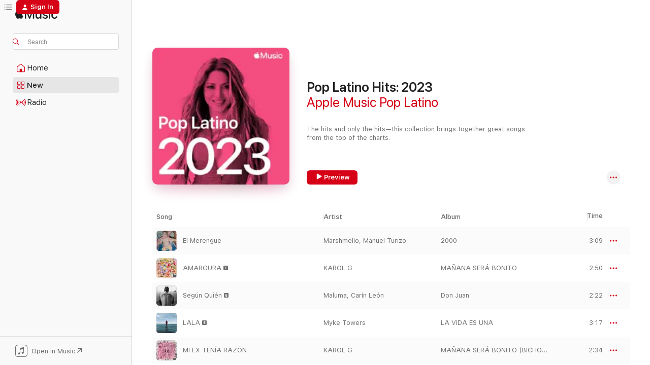

--- FILE ---
content_type: text/html
request_url: https://music.apple.com/us/playlist/pop-latino-hits-2023/pl.c0d5839fc1a34d1781507304058a5edf
body_size: 35376
content:
<!DOCTYPE html>
<html dir="ltr" lang="en-US">
    <head>
        <!-- prettier-ignore -->
        <meta charset="utf-8">
        <!-- prettier-ignore -->
        <meta http-equiv="X-UA-Compatible" content="IE=edge">
        <!-- prettier-ignore -->
        <meta
            name="viewport"
            content="width=device-width,initial-scale=1,interactive-widget=resizes-content"
        >
        <!-- prettier-ignore -->
        <meta name="applicable-device" content="pc,mobile">
        <!-- prettier-ignore -->
        <meta name="referrer" content="strict-origin">
        <!-- prettier-ignore -->
        <link
            rel="apple-touch-icon"
            sizes="180x180"
            href="/assets/favicon/favicon-180.png"
        >
        <!-- prettier-ignore -->
        <link
            rel="icon"
            type="image/png"
            sizes="32x32"
            href="/assets/favicon/favicon-32.png"
        >
        <!-- prettier-ignore -->
        <link
            rel="icon"
            type="image/png"
            sizes="16x16"
            href="/assets/favicon/favicon-16.png"
        >
        <!-- prettier-ignore -->
        <link
            rel="mask-icon"
            href="/assets/favicon/favicon.svg"
            color="#fa233b"
        >
        <!-- prettier-ignore -->
        <link rel="manifest" href="/manifest.json">

        <title>‎Pop Latino Hits: 2023 - Playlist - Apple Music</title><!-- HEAD_svelte-1cypuwr_START --><link rel="preconnect" href="//www.apple.com/wss/fonts" crossorigin="anonymous"><link rel="stylesheet" href="//www.apple.com/wss/fonts?families=SF+Pro,v4%7CSF+Pro+Icons,v1&amp;display=swap" type="text/css" referrerpolicy="strict-origin-when-cross-origin"><!-- HEAD_svelte-1cypuwr_END --><!-- HEAD_svelte-eg3hvx_START -->    <meta name="description" content="Listen to the Pop Latino Hits: 2023 playlist on Apple Music. 50 Songs. Duration: 2 hours 29 minutes."> <meta name="keywords" content="listen, Pop Latino Hits: 2023, Apple Music Pop Latino, music, playlist, songs, streaming music, apple music"> <link rel="canonical" href="https://music.apple.com/us/playlist/pop-latino-hits-2023/pl.c0d5839fc1a34d1781507304058a5edf">   <link rel="alternate" type="application/json+oembed" href="https://music.apple.com/api/oembed?url=https%3A%2F%2Fmusic.apple.com%2Fus%2Fplaylist%2Fpop-latino-hits-2023%2Fpl.c0d5839fc1a34d1781507304058a5edf" title="Pop Latino Hits: 2023 on Apple Music">  <meta name="al:ios:app_store_id" content="1108187390"> <meta name="al:ios:app_name" content="Apple Music"> <meta name="apple:content_id" content="pl.c0d5839fc1a34d1781507304058a5edf"> <meta name="apple:title" content="Pop Latino Hits: 2023"> <meta name="apple:description" content="Listen to the Pop Latino Hits: 2023 playlist on Apple Music. 50 Songs. Duration: 2 hours 29 minutes.">   <meta property="og:title" content="Pop Latino Hits: 2023 on Apple Music"> <meta property="og:description" content="Playlist · 50 Songs"> <meta property="og:site_name" content="Apple Music - Web Player"> <meta property="og:url" content="https://music.apple.com/us/playlist/pop-latino-hits-2023/pl.c0d5839fc1a34d1781507304058a5edf"> <meta property="og:image" content="https://is1-ssl.mzstatic.com/image/thumb/Features112/v4/1f/92/88/1f9288bd-0a58-ec36-5ab1-5bbad7258b8b/477f3021-5166-4754-a98f-e3c1629294d4.png/1200x630SC.CAHGOY01-60.jpg?l=en-US"> <meta property="og:image:secure_url" content="https://is1-ssl.mzstatic.com/image/thumb/Features112/v4/1f/92/88/1f9288bd-0a58-ec36-5ab1-5bbad7258b8b/477f3021-5166-4754-a98f-e3c1629294d4.png/1200x630SC.CAHGOY01-60.jpg?l=en-US"> <meta property="og:image:alt" content="Pop Latino Hits: 2023 on Apple Music"> <meta property="og:image:width" content="1200"> <meta property="og:image:height" content="630"> <meta property="og:image:type" content="image/jpg"> <meta property="og:type" content="music.playlist"> <meta property="og:locale" content="en_US">  <meta property="music:song_count" content="50"> <meta property="music:song" content="https://music.apple.com/us/song/el-merengue/1674688986"> <meta property="music:song:preview_url:secure_url" content="https://music.apple.com/us/song/el-merengue/1674688986">  <meta property="music:song:duration" content="PT3M9S"> <meta property="music:song:track" content="1">  <meta property="music:song" content="https://music.apple.com/us/song/amargura/1670246089"> <meta property="music:song:preview_url:secure_url" content="https://music.apple.com/us/song/amargura/1670246089">  <meta property="music:song:duration" content="PT2M50S"> <meta property="music:song:track" content="2">  <meta property="music:song" content="https://music.apple.com/us/song/seg%C3%BAn-qui%C3%A9n/1702255474"> <meta property="music:song:preview_url:secure_url" content="https://music.apple.com/us/song/seg%C3%BAn-qui%C3%A9n/1702255474">  <meta property="music:song:duration" content="PT2M22S"> <meta property="music:song:track" content="3">  <meta property="music:song" content="https://music.apple.com/us/song/lala/1673608085"> <meta property="music:song:preview_url:secure_url" content="https://music.apple.com/us/song/lala/1673608085">  <meta property="music:song:duration" content="PT3M17S"> <meta property="music:song:track" content="4">  <meta property="music:song" content="https://music.apple.com/us/song/mi-ex-ten%C3%ADa-raz%C3%B3n/1699662669"> <meta property="music:song:preview_url:secure_url" content="https://music.apple.com/us/song/mi-ex-ten%C3%ADa-raz%C3%B3n/1699662669">  <meta property="music:song:duration" content="PT2M34S"> <meta property="music:song:track" content="5">  <meta property="music:song" content="https://music.apple.com/us/song/coco-loco/1702255150"> <meta property="music:song:preview_url:secure_url" content="https://music.apple.com/us/song/coco-loco/1702255150">  <meta property="music:song:duration" content="PT2M46S"> <meta property="music:song:track" content="6">  <meta property="music:song" content="https://music.apple.com/us/song/vagabundo/1686245995"> <meta property="music:song:preview_url:secure_url" content="https://music.apple.com/us/song/vagabundo/1686245995">  <meta property="music:song:duration" content="PT3M35S"> <meta property="music:song:track" content="7">  <meta property="music:song" content="https://music.apple.com/us/song/beso/1676343411"> <meta property="music:song:preview_url:secure_url" content="https://music.apple.com/us/song/beso/1676343411">  <meta property="music:song:duration" content="PT3M14S"> <meta property="music:song:track" content="8">  <meta property="music:song" content="https://music.apple.com/us/song/un-x100to/1682500319"> <meta property="music:song:preview_url:secure_url" content="https://music.apple.com/us/song/un-x100to/1682500319">  <meta property="music:song:duration" content="PT3M14S"> <meta property="music:song:track" content="9">  <meta property="music:song" content="https://music.apple.com/us/song/sinceramente/1712946087"> <meta property="music:song:preview_url:secure_url" content="https://music.apple.com/us/song/sinceramente/1712946087">  <meta property="music:song:duration" content="PT3M19S"> <meta property="music:song:track" content="10">  <meta property="music:song" content="https://music.apple.com/us/song/copa-vac%C3%ADa/1670186981"> <meta property="music:song:preview_url:secure_url" content="https://music.apple.com/us/song/copa-vac%C3%ADa/1670186981">  <meta property="music:song:duration" content="PT2M53S"> <meta property="music:song:track" content="11">  <meta property="music:song" content="https://music.apple.com/us/song/piscina/1714016813"> <meta property="music:song:preview_url:secure_url" content="https://music.apple.com/us/song/piscina/1714016813">  <meta property="music:song:duration" content="PT3M45S"> <meta property="music:song:track" content="12">  <meta property="music:song" content="https://music.apple.com/us/song/la-original-mp3/1712009245"> <meta property="music:song:preview_url:secure_url" content="https://music.apple.com/us/song/la-original-mp3/1712009245">  <meta property="music:song:duration" content="PT2M20S"> <meta property="music:song:track" content="13">  <meta property="music:song" content="https://music.apple.com/us/song/por-dentro/1717445489"> <meta property="music:song:preview_url:secure_url" content="https://music.apple.com/us/song/por-dentro/1717445489">  <meta property="music:song:duration" content="PT2M45S"> <meta property="music:song:track" content="14">  <meta property="music:song" content="https://music.apple.com/us/song/asi-es-la-vida/1708079086"> <meta property="music:song:preview_url:secure_url" content="https://music.apple.com/us/song/asi-es-la-vida/1708079086">  <meta property="music:song:duration" content="PT2M52S"> <meta property="music:song:track" content="15">  <meta property="music:song" content="https://music.apple.com/us/song/tulum/1694413076"> <meta property="music:song:preview_url:secure_url" content="https://music.apple.com/us/song/tulum/1694413076">  <meta property="music:song:duration" content="PT3M29S"> <meta property="music:song:track" content="16">  <meta property="music:song" content="https://music.apple.com/us/song/x-si-volvemos/1670245864"> <meta property="music:song:preview_url:secure_url" content="https://music.apple.com/us/song/x-si-volvemos/1670245864">  <meta property="music:song:duration" content="PT3M20S"> <meta property="music:song:track" content="17">  <meta property="music:song" content="https://music.apple.com/us/song/cobarde/1709584254"> <meta property="music:song:preview_url:secure_url" content="https://music.apple.com/us/song/cobarde/1709584254">  <meta property="music:song:duration" content="PT2M46S"> <meta property="music:song:track" content="18">  <meta property="music:song" content="https://music.apple.com/us/song/bubalu/1710468395"> <meta property="music:song:preview_url:secure_url" content="https://music.apple.com/us/song/bubalu/1710468395">  <meta property="music:song:duration" content="PT3M48S"> <meta property="music:song:track" content="19">  <meta property="music:song" content="https://music.apple.com/us/song/el-reloj/1698012199"> <meta property="music:song:preview_url:secure_url" content="https://music.apple.com/us/song/el-reloj/1698012199">  <meta property="music:song:duration" content="PT3M"> <meta property="music:song:track" content="20">  <meta property="music:song" content="https://music.apple.com/us/song/cupido/1668892944"> <meta property="music:song:preview_url:secure_url" content="https://music.apple.com/us/song/cupido/1668892944">  <meta property="music:song:duration" content="PT2M54S"> <meta property="music:song:track" content="21">  <meta property="music:song" content="https://music.apple.com/us/song/de-lunes-a-lunes/1703325751"> <meta property="music:song:preview_url:secure_url" content="https://music.apple.com/us/song/de-lunes-a-lunes/1703325751">  <meta property="music:song:duration" content="PT3M8S"> <meta property="music:song:track" content="22">  <meta property="music:song" content="https://music.apple.com/us/song/no-te-enamores-de-el/1714713137"> <meta property="music:song:preview_url:secure_url" content="https://music.apple.com/us/song/no-te-enamores-de-el/1714713137">  <meta property="music:song:duration" content="PT3M17S"> <meta property="music:song:track" content="23">  <meta property="music:song" content="https://music.apple.com/us/song/por-el-resto-de-tu-vida/1688526282"> <meta property="music:song:preview_url:secure_url" content="https://music.apple.com/us/song/por-el-resto-de-tu-vida/1688526282">  <meta property="music:song:duration" content="PT3M17S"> <meta property="music:song:track" content="24">  <meta property="music:song" content="https://music.apple.com/us/song/energ%C3%ADa-bacana/1706197056"> <meta property="music:song:preview_url:secure_url" content="https://music.apple.com/us/song/energ%C3%ADa-bacana/1706197056">  <meta property="music:song:duration" content="PT2M27S"> <meta property="music:song:track" content="25">  <meta property="music:song" content="https://music.apple.com/us/song/arranca-feat-omega/1674907698"> <meta property="music:song:preview_url:secure_url" content="https://music.apple.com/us/song/arranca-feat-omega/1674907698">  <meta property="music:song:duration" content="PT2M46S"> <meta property="music:song:track" content="26">  <meta property="music:song" content="https://music.apple.com/us/song/shakira-bzrp-music-sessions-vol-53-66/1660098823"> <meta property="music:song:preview_url:secure_url" content="https://music.apple.com/us/song/shakira-bzrp-music-sessions-vol-53-66/1660098823">  <meta property="music:song:duration" content="PT3M34S"> <meta property="music:song:track" content="27">  <meta property="music:song" content="https://music.apple.com/us/song/no-me-controles/1674024728"> <meta property="music:song:preview_url:secure_url" content="https://music.apple.com/us/song/no-me-controles/1674024728">  <meta property="music:song:duration" content="PT2M42S"> <meta property="music:song:track" content="28">  <meta property="music:song" content="https://music.apple.com/us/song/malas-decisiones/1647425491"> <meta property="music:song:preview_url:secure_url" content="https://music.apple.com/us/song/malas-decisiones/1647425491">  <meta property="music:song:duration" content="PT2M19S"> <meta property="music:song:track" content="29">  <meta property="music:song" content="https://music.apple.com/us/song/tqum/1709584638"> <meta property="music:song:preview_url:secure_url" content="https://music.apple.com/us/song/tqum/1709584638">  <meta property="music:song:duration" content="PT2M29S"> <meta property="music:song:track" content="30">  <meta property="music:song" content="https://music.apple.com/us/song/acr%C3%B3stico/1686033734"> <meta property="music:song:preview_url:secure_url" content="https://music.apple.com/us/song/acr%C3%B3stico/1686033734">  <meta property="music:song:duration" content="PT2M50S"> <meta property="music:song:track" content="31">  <meta property="music:song" content="https://music.apple.com/us/song/la-reina/1702256362"> <meta property="music:song:preview_url:secure_url" content="https://music.apple.com/us/song/la-reina/1702256362">  <meta property="music:song:duration" content="PT2M21S"> <meta property="music:song:track" content="32">  <meta property="music:song" content="https://music.apple.com/us/song/correcaminos/1676611142"> <meta property="music:song:preview_url:secure_url" content="https://music.apple.com/us/song/correcaminos/1676611142">  <meta property="music:song:duration" content="PT3M2S"> <meta property="music:song:track" content="33">  <meta property="music:song" content="https://music.apple.com/us/song/ocean/1690263459"> <meta property="music:song:preview_url:secure_url" content="https://music.apple.com/us/song/ocean/1690263459">  <meta property="music:song:duration" content="PT3M24S"> <meta property="music:song:track" content="34">  <meta property="music:song" content="https://music.apple.com/us/song/desanimao/1697215181"> <meta property="music:song:preview_url:secure_url" content="https://music.apple.com/us/song/desanimao/1697215181">  <meta property="music:song:duration" content="PT3M7S"> <meta property="music:song:track" content="35">  <meta property="music:song" content="https://music.apple.com/us/song/tus-gafitas/1670245869"> <meta property="music:song:preview_url:secure_url" content="https://music.apple.com/us/song/tus-gafitas/1670245869">  <meta property="music:song:duration" content="PT2M48S"> <meta property="music:song:track" content="36">  <meta property="music:song" content="https://music.apple.com/us/song/tenemos-que-hablar/1697553764"> <meta property="music:song:preview_url:secure_url" content="https://music.apple.com/us/song/tenemos-que-hablar/1697553764">  <meta property="music:song:duration" content="PT3M10S"> <meta property="music:song:track" content="37">  <meta property="music:song" content="https://music.apple.com/us/song/como-yo/1714532761"> <meta property="music:song:preview_url:secure_url" content="https://music.apple.com/us/song/como-yo/1714532761">  <meta property="music:song:duration" content="PT2M21S"> <meta property="music:song:track" content="38">  <meta property="music:song" content="https://music.apple.com/us/song/darar%C3%AD/1706811761"> <meta property="music:song:preview_url:secure_url" content="https://music.apple.com/us/song/darar%C3%AD/1706811761">  <meta property="music:song:duration" content="PT2M50S"> <meta property="music:song:track" content="39">  <meta property="music:song" content="https://music.apple.com/us/song/celular/1694782624"> <meta property="music:song:preview_url:secure_url" content="https://music.apple.com/us/song/celular/1694782624">  <meta property="music:song:duration" content="PT2M56S"> <meta property="music:song:track" content="40">  <meta property="music:song" content="https://music.apple.com/us/song/sueltas/1712946562"> <meta property="music:song:preview_url:secure_url" content="https://music.apple.com/us/song/sueltas/1712946562">  <meta property="music:song:duration" content="PT2M43S"> <meta property="music:song:track" content="41">  <meta property="music:song" content="https://music.apple.com/us/song/ex/1694773192"> <meta property="music:song:preview_url:secure_url" content="https://music.apple.com/us/song/ex/1694773192">  <meta property="music:song:duration" content="PT3M4S"> <meta property="music:song:track" content="42">  <meta property="music:song" content="https://music.apple.com/us/song/me-enter%C3%A9/1686688809"> <meta property="music:song:preview_url:secure_url" content="https://music.apple.com/us/song/me-enter%C3%A9/1686688809">  <meta property="music:song:duration" content="PT3M2S"> <meta property="music:song:track" content="43">  <meta property="music:song" content="https://music.apple.com/us/song/rumores/1678904365"> <meta property="music:song:preview_url:secure_url" content="https://music.apple.com/us/song/rumores/1678904365">  <meta property="music:song:duration" content="PT3M22S"> <meta property="music:song:track" content="44">  <meta property="music:song" content="https://music.apple.com/us/song/1trago/1680917767"> <meta property="music:song:preview_url:secure_url" content="https://music.apple.com/us/song/1trago/1680917767">  <meta property="music:song:duration" content="PT3M20S"> <meta property="music:song:track" content="45">  <meta property="music:song" content="https://music.apple.com/us/song/mil-veces/1710661498"> <meta property="music:song:preview_url:secure_url" content="https://music.apple.com/us/song/mil-veces/1710661498">  <meta property="music:song:duration" content="PT2M34S"> <meta property="music:song:track" content="46">  <meta property="music:song" content="https://music.apple.com/us/song/movie/1711303413"> <meta property="music:song:preview_url:secure_url" content="https://music.apple.com/us/song/movie/1711303413">  <meta property="music:song:duration" content="PT2M12S"> <meta property="music:song:track" content="47">  <meta property="music:song" content="https://music.apple.com/us/song/14-20/1681874800"> <meta property="music:song:preview_url:secure_url" content="https://music.apple.com/us/song/14-20/1681874800">  <meta property="music:song:duration" content="PT3M15S"> <meta property="music:song:track" content="48">  <meta property="music:song" content="https://music.apple.com/us/song/calor/1703624901"> <meta property="music:song:preview_url:secure_url" content="https://music.apple.com/us/song/calor/1703624901">  <meta property="music:song:duration" content="PT3M20S"> <meta property="music:song:track" content="49">  <meta property="music:song" content="https://music.apple.com/us/song/chao-bebe/1658766004"> <meta property="music:song:preview_url:secure_url" content="https://music.apple.com/us/song/chao-bebe/1658766004">  <meta property="music:song:duration" content="PT3M26S"> <meta property="music:song:track" content="50">       <meta name="twitter:title" content="Pop Latino Hits: 2023 on Apple Music"> <meta name="twitter:description" content="Playlist · 50 Songs"> <meta name="twitter:site" content="@AppleMusic"> <meta name="twitter:image" content="https://is1-ssl.mzstatic.com/image/thumb/Features112/v4/1f/92/88/1f9288bd-0a58-ec36-5ab1-5bbad7258b8b/477f3021-5166-4754-a98f-e3c1629294d4.png/1200x600SC.CAHGOY01-60.jpg?l=en-US"> <meta name="twitter:image:alt" content="Pop Latino Hits: 2023 on Apple Music"> <meta name="twitter:card" content="summary_large_image">       <!-- HTML_TAG_START -->
                <script id=schema:music-playlist type="application/ld+json">
                    {"@context":"http://schema.org","@type":"MusicPlaylist","name":"Pop Latino Hits: 2023","description":"Listen to the Pop Latino Hits: 2023 playlist on Apple Music. 50 Songs. Duration: 2 hours 29 minutes.","datePublished":"2024-01-04T18:08:24Z","numTracks":50,"author":{"@type":"Person","name":"Apple Music Pop Latino"},"offers":{"@type":"Offer","category":"free"},"track":[{"@type":"MusicRecording","name":"El Merengue","url":"https://music.apple.com/us/song/el-merengue/1674688986","duration":"PT3M9S","offers":{"@type":"Offer","category":"free","price":0},"audio":{"@type":"AudioObject","potentialAction":{"@type":"ListenAction","expectsAcceptanceOf":{"@type":"Offer","category":"free"},"target":{"@type":"EntryPoint","actionPlatform":"https://music.apple.com/us/song/el-merengue/1674688986"}},"name":"El Merengue","duration":"PT3M9S","thumbnailUrl":"https://is1-ssl.mzstatic.com/image/thumb/Music126/v4/07/1a/d6/071ad6bd-8cac-adfb-94e4-e7c2c525a216/196589867988.jpg/1200x630bb.jpg"}},{"@type":"MusicRecording","name":"AMARGURA","url":"https://music.apple.com/us/song/amargura/1670246089","duration":"PT2M50S","offers":{"@type":"Offer","category":"free","price":0},"audio":{"@type":"AudioObject","potentialAction":{"@type":"ListenAction","expectsAcceptanceOf":{"@type":"Offer","category":"free"},"target":{"@type":"EntryPoint","actionPlatform":"https://music.apple.com/us/song/amargura/1670246089"}},"name":"AMARGURA","duration":"PT2M50S","thumbnailUrl":"https://is1-ssl.mzstatic.com/image/thumb/Music116/v4/9b/01/44/9b0144e6-21ae-b53f-2b25-ef6c594b18a3/22UM1IM38716.rgb.jpg/1200x630bb.jpg"}},{"@type":"MusicRecording","name":"Según Quién","url":"https://music.apple.com/us/song/seg%C3%BAn-qui%C3%A9n/1702255474","duration":"PT2M22S","offers":{"@type":"Offer","category":"free","price":0},"audio":{"@type":"AudioObject","potentialAction":{"@type":"ListenAction","expectsAcceptanceOf":{"@type":"Offer","category":"free"},"target":{"@type":"EntryPoint","actionPlatform":"https://music.apple.com/us/song/seg%C3%BAn-qui%C3%A9n/1702255474"}},"name":"Según Quién","duration":"PT2M22S","thumbnailUrl":"https://is1-ssl.mzstatic.com/image/thumb/Music116/v4/17/bb/56/17bb564e-a9a9-f533-e68a-be28cde81c94/196871359399.jpg/1200x630bb.jpg"}},{"@type":"MusicRecording","name":"LALA","url":"https://music.apple.com/us/song/lala/1673608085","duration":"PT3M17S","offers":{"@type":"Offer","category":"free","price":0},"audio":{"@type":"AudioObject","potentialAction":{"@type":"ListenAction","expectsAcceptanceOf":{"@type":"Offer","category":"free"},"target":{"@type":"EntryPoint","actionPlatform":"https://music.apple.com/us/song/lala/1673608085"}},"name":"LALA","duration":"PT3M17S","thumbnailUrl":"https://is1-ssl.mzstatic.com/image/thumb/Music116/v4/25/11/48/251148e6-c933-0ff3-a9f4-f95c0dd41c04/5054197502804.jpg/1200x630bb.jpg"}},{"@type":"MusicRecording","name":"MI EX TENÍA RAZÓN","url":"https://music.apple.com/us/song/mi-ex-ten%C3%ADa-raz%C3%B3n/1699662669","duration":"PT2M34S","offers":{"@type":"Offer","category":"free","price":0},"audio":{"@type":"AudioObject","potentialAction":{"@type":"ListenAction","expectsAcceptanceOf":{"@type":"Offer","category":"free"},"target":{"@type":"EntryPoint","actionPlatform":"https://music.apple.com/us/song/mi-ex-ten%C3%ADa-raz%C3%B3n/1699662669"}},"name":"MI EX TENÍA RAZÓN","duration":"PT2M34S","thumbnailUrl":"https://is1-ssl.mzstatic.com/image/thumb/Music116/v4/56/45/46/5645464b-7fad-b6ea-6c15-9dbf754a8d83/23UMGIM68667.rgb.jpg/1200x630bb.jpg"}},{"@type":"MusicRecording","name":"COCO LOCO","url":"https://music.apple.com/us/song/coco-loco/1702255150","duration":"PT2M46S","offers":{"@type":"Offer","category":"free","price":0},"audio":{"@type":"AudioObject","potentialAction":{"@type":"ListenAction","expectsAcceptanceOf":{"@type":"Offer","category":"free"},"target":{"@type":"EntryPoint","actionPlatform":"https://music.apple.com/us/song/coco-loco/1702255150"}},"name":"COCO LOCO","duration":"PT2M46S","thumbnailUrl":"https://is1-ssl.mzstatic.com/image/thumb/Music116/v4/17/bb/56/17bb564e-a9a9-f533-e68a-be28cde81c94/196871359399.jpg/1200x630bb.jpg"}},{"@type":"MusicRecording","name":"VAGABUNDO","url":"https://music.apple.com/us/song/vagabundo/1686245995","duration":"PT3M35S","offers":{"@type":"Offer","category":"free","price":0},"audio":{"@type":"AudioObject","potentialAction":{"@type":"ListenAction","expectsAcceptanceOf":{"@type":"Offer","category":"free"},"target":{"@type":"EntryPoint","actionPlatform":"https://music.apple.com/us/song/vagabundo/1686245995"}},"name":"VAGABUNDO","duration":"PT3M35S","thumbnailUrl":"https://is1-ssl.mzstatic.com/image/thumb/Music116/v4/2e/38/ed/2e38ed11-3598-c8da-9be7-0f27ec5650fd/23UMGIM43749.rgb.jpg/1200x630bb.jpg"}},{"@type":"MusicRecording","name":"BESO","url":"https://music.apple.com/us/song/beso/1676343411","duration":"PT3M14S","offers":{"@type":"Offer","category":"free","price":0},"audio":{"@type":"AudioObject","potentialAction":{"@type":"ListenAction","expectsAcceptanceOf":{"@type":"Offer","category":"free"},"target":{"@type":"EntryPoint","actionPlatform":"https://music.apple.com/us/song/beso/1676343411"}},"name":"BESO","duration":"PT3M14S","thumbnailUrl":"https://is1-ssl.mzstatic.com/image/thumb/Music116/v4/b0/e4/ac/b0e4ac99-eb38-7370-ea50-0bcf0bcbb054/196589949080.jpg/1200x630bb.jpg"}},{"@type":"MusicRecording","name":"un x100to","url":"https://music.apple.com/us/song/un-x100to/1682500319","duration":"PT3M14S","offers":{"@type":"Offer","category":"free","price":0},"audio":{"@type":"AudioObject","potentialAction":{"@type":"ListenAction","expectsAcceptanceOf":{"@type":"Offer","category":"free"},"target":{"@type":"EntryPoint","actionPlatform":"https://music.apple.com/us/song/un-x100to/1682500319"}},"name":"un x100to","duration":"PT3M14S","thumbnailUrl":"https://is1-ssl.mzstatic.com/image/thumb/Music116/v4/b6/74/4d/b6744dbd-77ed-413a-3777-5ac6a2e780eb/197188732554.jpg/1200x630bb.jpg"}},{"@type":"MusicRecording","name":"SINCERAMENTE","url":"https://music.apple.com/us/song/sinceramente/1712946087","duration":"PT3M19S","offers":{"@type":"Offer","category":"free","price":0},"audio":{"@type":"AudioObject","potentialAction":{"@type":"ListenAction","expectsAcceptanceOf":{"@type":"Offer","category":"free"},"target":{"@type":"EntryPoint","actionPlatform":"https://music.apple.com/us/song/sinceramente/1712946087"}},"name":"SINCERAMENTE","duration":"PT3M19S","thumbnailUrl":"https://is1-ssl.mzstatic.com/image/thumb/Music126/v4/7f/7e/05/7f7e0552-045a-51fb-d71d-0aca79681d28/5054197889738.jpg/1200x630bb.jpg"}},{"@type":"MusicRecording","name":"Copa Vacía","url":"https://music.apple.com/us/song/copa-vac%C3%ADa/1670186981","duration":"PT2M53S","offers":{"@type":"Offer","category":"free","price":0},"audio":{"@type":"AudioObject","potentialAction":{"@type":"ListenAction","expectsAcceptanceOf":{"@type":"Offer","category":"free"},"target":{"@type":"EntryPoint","actionPlatform":"https://music.apple.com/us/song/copa-vac%C3%ADa/1670186981"}},"name":"Copa Vacía","duration":"PT2M53S","thumbnailUrl":"https://is1-ssl.mzstatic.com/image/thumb/Music116/v4/3d/2e/e0/3d2ee0a7-0cff-afeb-c56d-22cc96c4c64c/196589878410.jpg/1200x630bb.jpg"}},{"@type":"MusicRecording","name":"Piscina","url":"https://music.apple.com/us/song/piscina/1714016813","duration":"PT3M45S","offers":{"@type":"Offer","category":"free","price":0},"audio":{"@type":"AudioObject","potentialAction":{"@type":"ListenAction","expectsAcceptanceOf":{"@type":"Offer","category":"free"},"target":{"@type":"EntryPoint","actionPlatform":"https://music.apple.com/us/song/piscina/1714016813"}},"name":"Piscina","duration":"PT3M45S","thumbnailUrl":"https://is1-ssl.mzstatic.com/image/thumb/Music116/v4/74/cd/12/74cd12f2-0897-c4dd-38b1-e12943a4f17b/5054197896781.jpg/1200x630bb.jpg"}},{"@type":"MusicRecording","name":"La_Original.mp3","url":"https://music.apple.com/us/song/la-original-mp3/1712009245","duration":"PT2M20S","offers":{"@type":"Offer","category":"free","price":0},"audio":{"@type":"AudioObject","potentialAction":{"@type":"ListenAction","expectsAcceptanceOf":{"@type":"Offer","category":"free"},"target":{"@type":"EntryPoint","actionPlatform":"https://music.apple.com/us/song/la-original-mp3/1712009245"}},"name":"La_Original.mp3","duration":"PT2M20S","thumbnailUrl":"https://is1-ssl.mzstatic.com/image/thumb/Music116/v4/cb/6d/46/cb6d46c3-968c-6d2d-2b38-a2e2eeeff723/196871523004.jpg/1200x630bb.jpg"}},{"@type":"MusicRecording","name":"Por Dentro","url":"https://music.apple.com/us/song/por-dentro/1717445489","duration":"PT2M45S","offers":{"@type":"Offer","category":"free","price":0},"audio":{"@type":"AudioObject","potentialAction":{"@type":"ListenAction","expectsAcceptanceOf":{"@type":"Offer","category":"free"},"target":{"@type":"EntryPoint","actionPlatform":"https://music.apple.com/us/song/por-dentro/1717445489"}},"name":"Por Dentro","duration":"PT2M45S","thumbnailUrl":"https://is1-ssl.mzstatic.com/image/thumb/Music126/v4/22/e3/d5/22e3d5b3-fe46-4079-b468-7834beaab18c/197190387933.jpg/1200x630bb.jpg"}},{"@type":"MusicRecording","name":"ASI ES LA VIDA","url":"https://music.apple.com/us/song/asi-es-la-vida/1708079086","duration":"PT2M52S","offers":{"@type":"Offer","category":"free","price":0},"audio":{"@type":"AudioObject","potentialAction":{"@type":"ListenAction","expectsAcceptanceOf":{"@type":"Offer","category":"free"},"target":{"@type":"EntryPoint","actionPlatform":"https://music.apple.com/us/song/asi-es-la-vida/1708079086"}},"name":"ASI ES LA VIDA","duration":"PT2M52S","thumbnailUrl":"https://is1-ssl.mzstatic.com/image/thumb/Music211/v4/fc/59/da/fc59da8c-817f-ee5b-3615-9f889f907e69/196871480031.jpg/1200x630bb.jpg"}},{"@type":"MusicRecording","name":"TULUM","url":"https://music.apple.com/us/song/tulum/1694413076","duration":"PT3M29S","offers":{"@type":"Offer","category":"free","price":0},"audio":{"@type":"AudioObject","potentialAction":{"@type":"ListenAction","expectsAcceptanceOf":{"@type":"Offer","category":"free"},"target":{"@type":"EntryPoint","actionPlatform":"https://music.apple.com/us/song/tulum/1694413076"}},"name":"TULUM","duration":"PT3M29S","thumbnailUrl":"https://is1-ssl.mzstatic.com/image/thumb/Music126/v4/a7/72/77/a77277f4-9b2e-0890-4707-31c1ac394c66/197189111396.jpg/1200x630bb.jpg"}},{"@type":"MusicRecording","name":"X SI VOLVEMOS","url":"https://music.apple.com/us/song/x-si-volvemos/1670245864","duration":"PT3M20S","offers":{"@type":"Offer","category":"free","price":0},"audio":{"@type":"AudioObject","potentialAction":{"@type":"ListenAction","expectsAcceptanceOf":{"@type":"Offer","category":"free"},"target":{"@type":"EntryPoint","actionPlatform":"https://music.apple.com/us/song/x-si-volvemos/1670245864"}},"name":"X SI VOLVEMOS","duration":"PT3M20S","thumbnailUrl":"https://is1-ssl.mzstatic.com/image/thumb/Music116/v4/9b/01/44/9b0144e6-21ae-b53f-2b25-ef6c594b18a3/22UM1IM38716.rgb.jpg/1200x630bb.jpg"}},{"@type":"MusicRecording","name":"COBARDE","url":"https://music.apple.com/us/song/cobarde/1709584254","duration":"PT2M46S","offers":{"@type":"Offer","category":"free","price":0},"audio":{"@type":"AudioObject","potentialAction":{"@type":"ListenAction","expectsAcceptanceOf":{"@type":"Offer","category":"free"},"target":{"@type":"EntryPoint","actionPlatform":"https://music.apple.com/us/song/cobarde/1709584254"}},"name":"COBARDE","duration":"PT2M46S","thumbnailUrl":"https://is1-ssl.mzstatic.com/image/thumb/Music116/v4/2a/68/78/2a68782d-40a7-dc30-5dbb-ef1b33ca25a9/5054197837234.jpg/1200x630bb.jpg"}},{"@type":"MusicRecording","name":"BUBALU","url":"https://music.apple.com/us/song/bubalu/1710468395","duration":"PT3M48S","offers":{"@type":"Offer","category":"free","price":0},"audio":{"@type":"AudioObject","potentialAction":{"@type":"ListenAction","expectsAcceptanceOf":{"@type":"Offer","category":"free"},"target":{"@type":"EntryPoint","actionPlatform":"https://music.apple.com/us/song/bubalu/1710468395"}},"name":"BUBALU","duration":"PT3M48S","thumbnailUrl":"https://is1-ssl.mzstatic.com/image/thumb/Music116/v4/ec/a4/03/eca40343-6eb4-157c-f98b-3984bb2acded/23UMGIM96645.rgb.jpg/1200x630bb.jpg"}},{"@type":"MusicRecording","name":"EL RELOJ","url":"https://music.apple.com/us/song/el-reloj/1698012199","duration":"PT3M","offers":{"@type":"Offer","category":"free","price":0},"audio":{"@type":"AudioObject","potentialAction":{"@type":"ListenAction","expectsAcceptanceOf":{"@type":"Offer","category":"free"},"target":{"@type":"EntryPoint","actionPlatform":"https://music.apple.com/us/song/el-reloj/1698012199"}},"name":"EL RELOJ","duration":"PT3M","thumbnailUrl":"https://is1-ssl.mzstatic.com/image/thumb/Music126/v4/cc/12/6c/cc126c50-eef5-751a-b16e-215fde500e3f/5054197753640.jpg/1200x630bb.jpg"}},{"@type":"MusicRecording","name":"Cupido","url":"https://music.apple.com/us/song/cupido/1668892944","duration":"PT2M54S","offers":{"@type":"Offer","category":"free","price":0},"audio":{"@type":"AudioObject","potentialAction":{"@type":"ListenAction","expectsAcceptanceOf":{"@type":"Offer","category":"free"},"target":{"@type":"EntryPoint","actionPlatform":"https://music.apple.com/us/song/cupido/1668892944"}},"name":"Cupido","duration":"PT2M54S","thumbnailUrl":"https://is1-ssl.mzstatic.com/image/thumb/Music126/v4/8e/4d/c6/8e4dc662-e848-84c4-fbf8-74250e70bfdc/196589774842.jpg/1200x630bb.jpg"}},{"@type":"MusicRecording","name":"DE LUNES A LUNES","url":"https://music.apple.com/us/song/de-lunes-a-lunes/1703325751","duration":"PT3M8S","offers":{"@type":"Offer","category":"free","price":0},"audio":{"@type":"AudioObject","potentialAction":{"@type":"ListenAction","expectsAcceptanceOf":{"@type":"Offer","category":"free"},"target":{"@type":"EntryPoint","actionPlatform":"https://music.apple.com/us/song/de-lunes-a-lunes/1703325751"}},"name":"DE LUNES A LUNES","duration":"PT3M8S","thumbnailUrl":"https://is1-ssl.mzstatic.com/image/thumb/Music116/v4/02/bf/86/02bf8677-6cde-f30b-cc8a-7704f46807ca/196871372022.jpg/1200x630bb.jpg"}},{"@type":"MusicRecording","name":"No te enamores de el","url":"https://music.apple.com/us/song/no-te-enamores-de-el/1714713137","duration":"PT3M17S","offers":{"@type":"Offer","category":"free","price":0},"audio":{"@type":"AudioObject","potentialAction":{"@type":"ListenAction","expectsAcceptanceOf":{"@type":"Offer","category":"free"},"target":{"@type":"EntryPoint","actionPlatform":"https://music.apple.com/us/song/no-te-enamores-de-el/1714713137"}},"name":"No te enamores de el","duration":"PT3M17S","thumbnailUrl":"https://is1-ssl.mzstatic.com/image/thumb/Music126/v4/9d/dc/aa/9ddcaa81-662b-4aaf-c763-e828c44cc8d8/5054197901621.jpg/1200x630bb.jpg"}},{"@type":"MusicRecording","name":"Por el Resto de Tu Vida","url":"https://music.apple.com/us/song/por-el-resto-de-tu-vida/1688526282","duration":"PT3M17S","offers":{"@type":"Offer","category":"free","price":0},"audio":{"@type":"AudioObject","potentialAction":{"@type":"ListenAction","expectsAcceptanceOf":{"@type":"Offer","category":"free"},"target":{"@type":"EntryPoint","actionPlatform":"https://music.apple.com/us/song/por-el-resto-de-tu-vida/1688526282"}},"name":"Por el Resto de Tu Vida","duration":"PT3M17S","thumbnailUrl":"https://is1-ssl.mzstatic.com/image/thumb/Music116/v4/5e/20/02/5e200276-4e46-0f91-29cf-c76c53cbfb6e/196589080431.jpg/1200x630bb.jpg"}},{"@type":"MusicRecording","name":"Energía Bacana","url":"https://music.apple.com/us/song/energ%C3%ADa-bacana/1706197056","duration":"PT2M27S","offers":{"@type":"Offer","category":"free","price":0},"audio":{"@type":"AudioObject","potentialAction":{"@type":"ListenAction","expectsAcceptanceOf":{"@type":"Offer","category":"free"},"target":{"@type":"EntryPoint","actionPlatform":"https://music.apple.com/us/song/energ%C3%ADa-bacana/1706197056"}},"name":"Energía Bacana","duration":"PT2M27S","thumbnailUrl":"https://is1-ssl.mzstatic.com/image/thumb/Music126/v4/95/96/04/95960474-b4eb-c87f-53ca-0356ca063aaa/23UMGIM83073.rgb.jpg/1200x630bb.jpg"}},{"@type":"MusicRecording","name":"Arranca (feat. Omega)","url":"https://music.apple.com/us/song/arranca-feat-omega/1674907698","duration":"PT2M46S","offers":{"@type":"Offer","category":"free","price":0},"audio":{"@type":"AudioObject","potentialAction":{"@type":"ListenAction","expectsAcceptanceOf":{"@type":"Offer","category":"free"},"target":{"@type":"EntryPoint","actionPlatform":"https://music.apple.com/us/song/arranca-feat-omega/1674907698"}},"name":"Arranca (feat. Omega)","duration":"PT2M46S","thumbnailUrl":"https://is1-ssl.mzstatic.com/image/thumb/Music116/v4/6b/b5/9a/6bb59a78-aebf-667f-09dd-45c427aa7cc6/196589849861.jpg/1200x630bb.jpg"}},{"@type":"MusicRecording","name":"Shakira: Bzrp Music Sessions, Vol. 53/66","url":"https://music.apple.com/us/song/shakira-bzrp-music-sessions-vol-53-66/1660098823","duration":"PT3M34S","offers":{"@type":"Offer","category":"free","price":0},"audio":{"@type":"AudioObject","potentialAction":{"@type":"ListenAction","expectsAcceptanceOf":{"@type":"Offer","category":"free"},"target":{"@type":"EntryPoint","actionPlatform":"https://music.apple.com/us/song/shakira-bzrp-music-sessions-vol-53-66/1660098823"}},"name":"Shakira: Bzrp Music Sessions, Vol. 53/66","duration":"PT3M34S","thumbnailUrl":"https://is1-ssl.mzstatic.com/image/thumb/Music221/v4/14/54/f1/1454f160-c956-7727-46dc-5101bb109494/197187714988.jpg/1200x630bb.jpg"}},{"@type":"MusicRecording","name":"No Me Controles","url":"https://music.apple.com/us/song/no-me-controles/1674024728","duration":"PT2M42S","offers":{"@type":"Offer","category":"free","price":0},"audio":{"@type":"AudioObject","potentialAction":{"@type":"ListenAction","expectsAcceptanceOf":{"@type":"Offer","category":"free"},"target":{"@type":"EntryPoint","actionPlatform":"https://music.apple.com/us/song/no-me-controles/1674024728"}},"name":"No Me Controles","duration":"PT2M42S","thumbnailUrl":"https://is1-ssl.mzstatic.com/image/thumb/Music116/v4/b0/6a/9e/b06a9ea4-c8dc-cc78-66ff-b5a07ea6121a/196589820853.jpg/1200x630bb.jpg"}},{"@type":"MusicRecording","name":"Malas Decisiones","url":"https://music.apple.com/us/song/malas-decisiones/1647425491","duration":"PT2M19S","offers":{"@type":"Offer","category":"free","price":0},"audio":{"@type":"AudioObject","potentialAction":{"@type":"ListenAction","expectsAcceptanceOf":{"@type":"Offer","category":"free"},"target":{"@type":"EntryPoint","actionPlatform":"https://music.apple.com/us/song/malas-decisiones/1647425491"}},"name":"Malas Decisiones","duration":"PT2M19S","thumbnailUrl":"https://is1-ssl.mzstatic.com/image/thumb/Music122/v4/41/e0/61/41e06122-6241-7b01-2674-21f35304bdd8/dj.zomaznqx.jpg/1200x630bb.jpg"}},{"@type":"MusicRecording","name":"tqum","url":"https://music.apple.com/us/song/tqum/1709584638","duration":"PT2M29S","offers":{"@type":"Offer","category":"free","price":0},"audio":{"@type":"AudioObject","potentialAction":{"@type":"ListenAction","expectsAcceptanceOf":{"@type":"Offer","category":"free"},"target":{"@type":"EntryPoint","actionPlatform":"https://music.apple.com/us/song/tqum/1709584638"}},"name":"tqum","duration":"PT2M29S","thumbnailUrl":"https://is1-ssl.mzstatic.com/image/thumb/Music116/v4/2a/68/78/2a68782d-40a7-dc30-5dbb-ef1b33ca25a9/5054197837234.jpg/1200x630bb.jpg"}},{"@type":"MusicRecording","name":"Acróstico","url":"https://music.apple.com/us/song/acr%C3%B3stico/1686033734","duration":"PT2M50S","offers":{"@type":"Offer","category":"free","price":0},"audio":{"@type":"AudioObject","potentialAction":{"@type":"ListenAction","expectsAcceptanceOf":{"@type":"Offer","category":"free"},"target":{"@type":"EntryPoint","actionPlatform":"https://music.apple.com/us/song/acr%C3%B3stico/1686033734"}},"name":"Acróstico","duration":"PT2M50S","thumbnailUrl":"https://is1-ssl.mzstatic.com/image/thumb/Music126/v4/a8/bf/b2/a8bfb26d-20e0-87e0-e465-000685474103/196871105804.jpg/1200x630bb.jpg"}},{"@type":"MusicRecording","name":"La Reina","url":"https://music.apple.com/us/song/la-reina/1702256362","duration":"PT2M21S","offers":{"@type":"Offer","category":"free","price":0},"audio":{"@type":"AudioObject","potentialAction":{"@type":"ListenAction","expectsAcceptanceOf":{"@type":"Offer","category":"free"},"target":{"@type":"EntryPoint","actionPlatform":"https://music.apple.com/us/song/la-reina/1702256362"}},"name":"La Reina","duration":"PT2M21S","thumbnailUrl":"https://is1-ssl.mzstatic.com/image/thumb/Music116/v4/17/bb/56/17bb564e-a9a9-f533-e68a-be28cde81c94/196871359399.jpg/1200x630bb.jpg"}},{"@type":"MusicRecording","name":"Correcaminos","url":"https://music.apple.com/us/song/correcaminos/1676611142","duration":"PT3M2S","offers":{"@type":"Offer","category":"free","price":0},"audio":{"@type":"AudioObject","potentialAction":{"@type":"ListenAction","expectsAcceptanceOf":{"@type":"Offer","category":"free"},"target":{"@type":"EntryPoint","actionPlatform":"https://music.apple.com/us/song/correcaminos/1676611142"}},"name":"Correcaminos","duration":"PT3M2S","thumbnailUrl":"https://is1-ssl.mzstatic.com/image/thumb/Music116/v4/bc/82/15/bc82150e-e101-0c82-2bfc-e3f97a941d69/23UMGIM11533.rgb.jpg/1200x630bb.jpg"}},{"@type":"MusicRecording","name":"Ocean","url":"https://music.apple.com/us/song/ocean/1690263459","duration":"PT3M24S","offers":{"@type":"Offer","category":"free","price":0},"audio":{"@type":"AudioObject","potentialAction":{"@type":"ListenAction","expectsAcceptanceOf":{"@type":"Offer","category":"free"},"target":{"@type":"EntryPoint","actionPlatform":"https://music.apple.com/us/song/ocean/1690263459"}},"name":"Ocean","duration":"PT3M24S","thumbnailUrl":"https://is1-ssl.mzstatic.com/image/thumb/Music116/v4/54/c8/7f/54c87f7b-3381-a63d-f64d-1be80a22cdfb/196871119252.jpg/1200x630bb.jpg"}},{"@type":"MusicRecording","name":"dEsANiMaO :(","url":"https://music.apple.com/us/song/desanimao/1697215181","duration":"PT3M7S","offers":{"@type":"Offer","category":"free","price":0},"audio":{"@type":"AudioObject","potentialAction":{"@type":"ListenAction","expectsAcceptanceOf":{"@type":"Offer","category":"free"},"target":{"@type":"EntryPoint","actionPlatform":"https://music.apple.com/us/song/desanimao/1697215181"}},"name":"dEsANiMaO :(","duration":"PT3M7S","thumbnailUrl":"https://is1-ssl.mzstatic.com/image/thumb/Music126/v4/c6/9e/67/c69e678c-f18d-2d7d-240b-4018244f6e32/196589100023.jpg/1200x630bb.jpg"}},{"@type":"MusicRecording","name":"TUS GAFITAS","url":"https://music.apple.com/us/song/tus-gafitas/1670245869","duration":"PT2M48S","offers":{"@type":"Offer","category":"free","price":0},"audio":{"@type":"AudioObject","potentialAction":{"@type":"ListenAction","expectsAcceptanceOf":{"@type":"Offer","category":"free"},"target":{"@type":"EntryPoint","actionPlatform":"https://music.apple.com/us/song/tus-gafitas/1670245869"}},"name":"TUS GAFITAS","duration":"PT2M48S","thumbnailUrl":"https://is1-ssl.mzstatic.com/image/thumb/Music116/v4/9b/01/44/9b0144e6-21ae-b53f-2b25-ef6c594b18a3/22UM1IM38716.rgb.jpg/1200x630bb.jpg"}},{"@type":"MusicRecording","name":"TENEMOS QUE HABLAR","url":"https://music.apple.com/us/song/tenemos-que-hablar/1697553764","duration":"PT3M10S","offers":{"@type":"Offer","category":"free","price":0},"audio":{"@type":"AudioObject","potentialAction":{"@type":"ListenAction","expectsAcceptanceOf":{"@type":"Offer","category":"free"},"target":{"@type":"EntryPoint","actionPlatform":"https://music.apple.com/us/song/tenemos-que-hablar/1697553764"}},"name":"TENEMOS QUE HABLAR","duration":"PT3M10S","thumbnailUrl":"https://is1-ssl.mzstatic.com/image/thumb/Music126/v4/ce/83/5a/ce835af3-7cf2-0e7b-644a-fe3d72d4b261/23UMGIM71270.rgb.jpg/1200x630bb.jpg"}},{"@type":"MusicRecording","name":"Como Yo :(","url":"https://music.apple.com/us/song/como-yo/1714532761","duration":"PT2M21S","offers":{"@type":"Offer","category":"free","price":0},"audio":{"@type":"AudioObject","potentialAction":{"@type":"ListenAction","expectsAcceptanceOf":{"@type":"Offer","category":"free"},"target":{"@type":"EntryPoint","actionPlatform":"https://music.apple.com/us/song/como-yo/1714532761"}},"name":"Como Yo :(","duration":"PT2M21S","thumbnailUrl":"https://is1-ssl.mzstatic.com/image/thumb/Music116/v4/ae/b3/a6/aeb3a655-87d4-0df6-7e0f-1248611141ac/196871593472.jpg/1200x630bb.jpg"}},{"@type":"MusicRecording","name":"Dararí","url":"https://music.apple.com/us/song/darar%C3%AD/1706811761","duration":"PT2M50S","offers":{"@type":"Offer","category":"free","price":0},"audio":{"@type":"AudioObject","potentialAction":{"@type":"ListenAction","expectsAcceptanceOf":{"@type":"Offer","category":"free"},"target":{"@type":"EntryPoint","actionPlatform":"https://music.apple.com/us/song/darar%C3%AD/1706811761"}},"name":"Dararí","duration":"PT2M50S","thumbnailUrl":"https://is1-ssl.mzstatic.com/image/thumb/Music126/v4/28/00/75/280075fd-0528-24dc-40d3-f473b73187fc/23UMGIM68488.rgb.jpg/1200x630bb.jpg"}},{"@type":"MusicRecording","name":"Celular","url":"https://music.apple.com/us/song/celular/1694782624","duration":"PT2M56S","offers":{"@type":"Offer","category":"free","price":0},"audio":{"@type":"AudioObject","potentialAction":{"@type":"ListenAction","expectsAcceptanceOf":{"@type":"Offer","category":"free"},"target":{"@type":"EntryPoint","actionPlatform":"https://music.apple.com/us/song/celular/1694782624"}},"name":"Celular","duration":"PT2M56S","thumbnailUrl":"https://is1-ssl.mzstatic.com/image/thumb/Music126/v4/32/7c/9d/327c9d57-1114-6b3a-be68-f4e9e8b2bfe8/196871268967.jpg/1200x630bb.jpg"}},{"@type":"MusicRecording","name":"SUELTAS","url":"https://music.apple.com/us/song/sueltas/1712946562","duration":"PT2M43S","offers":{"@type":"Offer","category":"free","price":0},"audio":{"@type":"AudioObject","potentialAction":{"@type":"ListenAction","expectsAcceptanceOf":{"@type":"Offer","category":"free"},"target":{"@type":"EntryPoint","actionPlatform":"https://music.apple.com/us/song/sueltas/1712946562"}},"name":"SUELTAS","duration":"PT2M43S","thumbnailUrl":"https://is1-ssl.mzstatic.com/image/thumb/Music126/v4/7f/7e/05/7f7e0552-045a-51fb-d71d-0aca79681d28/5054197889738.jpg/1200x630bb.jpg"}},{"@type":"MusicRecording","name":"Ex","url":"https://music.apple.com/us/song/ex/1694773192","duration":"PT3M4S","offers":{"@type":"Offer","category":"free","price":0},"audio":{"@type":"AudioObject","potentialAction":{"@type":"ListenAction","expectsAcceptanceOf":{"@type":"Offer","category":"free"},"target":{"@type":"EntryPoint","actionPlatform":"https://music.apple.com/us/song/ex/1694773192"}},"name":"Ex","duration":"PT3M4S","thumbnailUrl":"https://is1-ssl.mzstatic.com/image/thumb/Music126/v4/5f/43/42/5f434212-90d7-e84d-c481-55b4e8ff45bb/5054197738814.jpg/1200x630bb.jpg"}},{"@type":"MusicRecording","name":"Me Enteré","url":"https://music.apple.com/us/song/me-enter%C3%A9/1686688809","duration":"PT3M2S","offers":{"@type":"Offer","category":"free","price":0},"audio":{"@type":"AudioObject","potentialAction":{"@type":"ListenAction","expectsAcceptanceOf":{"@type":"Offer","category":"free"},"target":{"@type":"EntryPoint","actionPlatform":"https://music.apple.com/us/song/me-enter%C3%A9/1686688809"}},"name":"Me Enteré","duration":"PT3M2S","thumbnailUrl":"https://is1-ssl.mzstatic.com/image/thumb/Music126/v4/66/a4/95/66a49577-b4e7-0052-a01d-0675cc69759e/5054197658266.jpg/1200x630bb.jpg"}},{"@type":"MusicRecording","name":"Rumores","url":"https://music.apple.com/us/song/rumores/1678904365","duration":"PT3M22S","offers":{"@type":"Offer","category":"free","price":0},"audio":{"@type":"AudioObject","potentialAction":{"@type":"ListenAction","expectsAcceptanceOf":{"@type":"Offer","category":"free"},"target":{"@type":"EntryPoint","actionPlatform":"https://music.apple.com/us/song/rumores/1678904365"}},"name":"Rumores","duration":"PT3M22S","thumbnailUrl":"https://is1-ssl.mzstatic.com/image/thumb/Music126/v4/54/20/d4/5420d4d0-65fa-53fc-3782-98ca52d4d14d/196589704245.jpg/1200x630bb.jpg"}},{"@type":"MusicRecording","name":"1TRAGO","url":"https://music.apple.com/us/song/1trago/1680917767","duration":"PT3M20S","offers":{"@type":"Offer","category":"free","price":0},"audio":{"@type":"AudioObject","potentialAction":{"@type":"ListenAction","expectsAcceptanceOf":{"@type":"Offer","category":"free"},"target":{"@type":"EntryPoint","actionPlatform":"https://music.apple.com/us/song/1trago/1680917767"}},"name":"1TRAGO","duration":"PT3M20S","thumbnailUrl":"https://is1-ssl.mzstatic.com/image/thumb/Music116/v4/87/af/11/87af1164-9e7e-3b8c-083f-c5190b4bab7a/23UMGIM25686.rgb.jpg/1200x630bb.jpg"}},{"@type":"MusicRecording","name":"Mil Veces","url":"https://music.apple.com/us/song/mil-veces/1710661498","duration":"PT2M34S","offers":{"@type":"Offer","category":"free","price":0},"audio":{"@type":"AudioObject","potentialAction":{"@type":"ListenAction","expectsAcceptanceOf":{"@type":"Offer","category":"free"},"target":{"@type":"EntryPoint","actionPlatform":"https://music.apple.com/us/song/mil-veces/1710661498"}},"name":"Mil Veces","duration":"PT2M34S","thumbnailUrl":"https://is1-ssl.mzstatic.com/image/thumb/Music126/v4/b3/9e/99/b39e99a0-b102-1693-4f9a-062e67464d71/23UM1IM19490.rgb.jpg/1200x630bb.jpg"}},{"@type":"MusicRecording","name":"Movie","url":"https://music.apple.com/us/song/movie/1711303413","duration":"PT2M12S","offers":{"@type":"Offer","category":"free","price":0},"audio":{"@type":"AudioObject","potentialAction":{"@type":"ListenAction","expectsAcceptanceOf":{"@type":"Offer","category":"free"},"target":{"@type":"EntryPoint","actionPlatform":"https://music.apple.com/us/song/movie/1711303413"}},"name":"Movie","duration":"PT2M12S","thumbnailUrl":"https://is1-ssl.mzstatic.com/image/thumb/Music126/v4/08/27/54/0827541d-f1ae-0eb8-ff18-75daa5160e3e/196871497053.jpg/1200x630bb.jpg"}},{"@type":"MusicRecording","name":"14/20","url":"https://music.apple.com/us/song/14-20/1681874800","duration":"PT3M15S","offers":{"@type":"Offer","category":"free","price":0},"audio":{"@type":"AudioObject","potentialAction":{"@type":"ListenAction","expectsAcceptanceOf":{"@type":"Offer","category":"free"},"target":{"@type":"EntryPoint","actionPlatform":"https://music.apple.com/us/song/14-20/1681874800"}},"name":"14/20","duration":"PT3M15S","thumbnailUrl":"https://is1-ssl.mzstatic.com/image/thumb/Music126/v4/c9/47/a7/c947a774-9164-6a2c-6418-9bb67fff4bf8/196871040662.jpg/1200x630bb.jpg"}},{"@type":"MusicRecording","name":"Calor","url":"https://music.apple.com/us/song/calor/1703624901","duration":"PT3M20S","offers":{"@type":"Offer","category":"free","price":0},"audio":{"@type":"AudioObject","potentialAction":{"@type":"ListenAction","expectsAcceptanceOf":{"@type":"Offer","category":"free"},"target":{"@type":"EntryPoint","actionPlatform":"https://music.apple.com/us/song/calor/1703624901"}},"name":"Calor","duration":"PT3M20S","thumbnailUrl":"https://is1-ssl.mzstatic.com/image/thumb/Music116/v4/e8/e9/bd/e8e9bde1-8bba-1cc2-4a4c-45c58c419aa9/196871362870.jpg/1200x630bb.jpg"}},{"@type":"MusicRecording","name":"CHAO BEBE","url":"https://music.apple.com/us/song/chao-bebe/1658766004","duration":"PT3M26S","offers":{"@type":"Offer","category":"free","price":0},"audio":{"@type":"AudioObject","potentialAction":{"@type":"ListenAction","expectsAcceptanceOf":{"@type":"Offer","category":"free"},"target":{"@type":"EntryPoint","actionPlatform":"https://music.apple.com/us/song/chao-bebe/1658766004"}},"name":"CHAO BEBE","duration":"PT3M26S","thumbnailUrl":"https://is1-ssl.mzstatic.com/image/thumb/Music112/v4/55/f3/6c/55f36ca0-94f8-6aac-862f-10cfc2d0f8a7/5054197486272.jpg/1200x630bb.jpg"}}],"url":"https://music.apple.com/us/playlist/pop-latino-hits-2023/pl.c0d5839fc1a34d1781507304058a5edf","potentialAction":{"@type":"ListenAction","expectsAcceptanceOf":{"@type":"Offer","category":"free"},"target":{"@type":"EntryPoint","actionPlatform":"https://music.apple.com/us/playlist/pop-latino-hits-2023/pl.c0d5839fc1a34d1781507304058a5edf"}}}
                </script>
                <!-- HTML_TAG_END -->    <!-- HEAD_svelte-eg3hvx_END -->
      <script type="module" crossorigin src="/assets/index~8a6f659a1b.js"></script>
      <link rel="stylesheet" href="/assets/index~99bed3cf08.css">
      <script type="module">import.meta.url;import("_").catch(()=>1);async function* g(){};window.__vite_is_modern_browser=true;</script>
      <script type="module">!function(){if(window.__vite_is_modern_browser)return;console.warn("vite: loading legacy chunks, syntax error above and the same error below should be ignored");var e=document.getElementById("vite-legacy-polyfill"),n=document.createElement("script");n.src=e.src,n.onload=function(){System.import(document.getElementById('vite-legacy-entry').getAttribute('data-src'))},document.body.appendChild(n)}();</script>
    </head>
    <body>
        <script src="/assets/focus-visible/focus-visible.min.js"></script>
        
        <script
            async
            src="/includes/js-cdn/musickit/v3/amp/musickit.js"
        ></script>
        <script
            type="module"
            async
            src="/includes/js-cdn/musickit/v3/components/musickit-components/musickit-components.esm.js"
        ></script>
        <script
            nomodule
            async
            src="/includes/js-cdn/musickit/v3/components/musickit-components/musickit-components.js"
        ></script>
        <svg style="display: none" xmlns="http://www.w3.org/2000/svg">
            <symbol id="play-circle-fill" viewBox="0 0 60 60">
                <path
                    class="icon-circle-fill__circle"
                    fill="var(--iconCircleFillBG, transparent)"
                    d="M30 60c16.411 0 30-13.617 30-30C60 13.588 46.382 0 29.971 0 13.588 0 .001 13.588.001 30c0 16.383 13.617 30 30 30Z"
                />
                <path
                    fill="var(--iconFillArrow, var(--keyColor, black))"
                    d="M24.411 41.853c-1.41.853-3.028.177-3.028-1.294V19.47c0-1.44 1.735-2.058 3.028-1.294l17.265 10.235a1.89 1.89 0 0 1 0 3.265L24.411 41.853Z"
                />
            </symbol>
        </svg>
        <div class="body-container">
              <div class="app-container svelte-t3vj1e" data-testid="app-container">   <div class="header svelte-rjjbqs" data-testid="header"><nav data-testid="navigation" class="navigation svelte-13li0vp"><div class="navigation__header svelte-13li0vp"><div data-testid="logo" class="logo svelte-1o7dz8w"> <a aria-label="Apple Music" role="img" href="https://music.apple.com/us/home" class="svelte-1o7dz8w"><svg height="20" viewBox="0 0 83 20" width="83" xmlns="http://www.w3.org/2000/svg" class="logo" aria-hidden="true"><path d="M34.752 19.746V6.243h-.088l-5.433 13.503h-2.074L21.711 6.243h-.087v13.503h-2.548V1.399h3.235l5.833 14.621h.1l5.82-14.62h3.248v18.347h-2.56zm16.649 0h-2.586v-2.263h-.062c-.725 1.602-2.061 2.504-4.072 2.504-2.86 0-4.61-1.894-4.61-4.958V6.37h2.698v8.125c0 2.034.95 3.127 2.81 3.127 1.95 0 3.124-1.373 3.124-3.458V6.37H51.4v13.376zm7.394-13.618c3.06 0 5.046 1.73 5.134 4.196h-2.536c-.15-1.296-1.087-2.11-2.598-2.11-1.462 0-2.436.724-2.436 1.793 0 .839.6 1.41 2.023 1.741l2.136.496c2.686.636 3.71 1.704 3.71 3.636 0 2.442-2.236 4.12-5.333 4.12-3.285 0-5.26-1.64-5.509-4.183h2.673c.25 1.398 1.187 2.085 2.836 2.085 1.623 0 2.623-.687 2.623-1.78 0-.865-.487-1.373-1.924-1.704l-2.136-.508c-2.498-.585-3.735-1.806-3.735-3.75 0-2.391 2.049-4.032 5.072-4.032zM66.1 2.836c0-.878.7-1.577 1.561-1.577.862 0 1.55.7 1.55 1.577 0 .864-.688 1.576-1.55 1.576a1.573 1.573 0 0 1-1.56-1.576zm.212 3.534h2.698v13.376h-2.698zm14.089 4.603c-.275-1.424-1.324-2.556-3.085-2.556-2.086 0-3.46 1.767-3.46 4.64 0 2.938 1.386 4.642 3.485 4.642 1.66 0 2.748-.928 3.06-2.48H83C82.713 18.067 80.477 20 77.317 20c-3.76 0-6.208-2.62-6.208-6.942 0-4.247 2.448-6.93 6.183-6.93 3.385 0 5.446 2.213 5.683 4.845h-2.573zM10.824 3.189c-.698.834-1.805 1.496-2.913 1.398-.145-1.128.41-2.33 1.036-3.065C9.644.662 10.848.05 11.835 0c.121 1.178-.336 2.33-1.01 3.19zm.999 1.619c.624.049 2.425.244 3.578 1.98-.096.074-2.137 1.272-2.113 3.79.024 3.01 2.593 4.012 2.617 4.037-.024.074-.407 1.419-1.344 2.812-.817 1.224-1.657 2.422-3.002 2.447-1.297.024-1.73-.783-3.218-.783-1.489 0-1.97.758-3.194.807-1.297.048-2.28-1.297-3.097-2.52C.368 14.908-.904 10.408.825 7.375c.84-1.516 2.377-2.47 4.034-2.495 1.273-.023 2.45.857 3.218.857.769 0 2.137-1.027 3.746-.93z"></path></svg></a>   </div> <div class="search-input-wrapper svelte-nrtdem" data-testid="search-input"><div data-testid="amp-search-input" aria-controls="search-suggestions" aria-expanded="false" aria-haspopup="listbox" aria-owns="search-suggestions" class="search-input-container svelte-rg26q6" tabindex="-1" role=""><div class="flex-container svelte-rg26q6"><form id="search-input-form" class="svelte-rg26q6"><svg height="16" width="16" viewBox="0 0 16 16" class="search-svg" aria-hidden="true"><path d="M11.87 10.835c.018.015.035.03.051.047l3.864 3.863a.735.735 0 1 1-1.04 1.04l-3.863-3.864a.744.744 0 0 1-.047-.051 6.667 6.667 0 1 1 1.035-1.035zM6.667 12a5.333 5.333 0 1 0 0-10.667 5.333 5.333 0 0 0 0 10.667z"></path></svg> <input aria-autocomplete="list" aria-multiline="false" aria-controls="search-suggestions" aria-label="Search" placeholder="Search" spellcheck="false" autocomplete="off" autocorrect="off" autocapitalize="off" type="text" inputmode="search" class="search-input__text-field svelte-rg26q6" data-testid="search-input__text-field"></form> </div> <div data-testid="search-scope-bar"></div>   </div> </div></div> <div data-testid="navigation-content" class="navigation__content svelte-13li0vp" id="navigation" aria-hidden="false"><div class="navigation__scrollable-container svelte-13li0vp"><div data-testid="navigation-items-primary" class="navigation-items navigation-items--primary svelte-ng61m8"> <ul class="navigation-items__list svelte-ng61m8">  <li class="navigation-item navigation-item__home svelte-1a5yt87" aria-selected="false" data-testid="navigation-item"> <a href="https://music.apple.com/us/home" class="navigation-item__link svelte-1a5yt87" role="button" data-testid="home" aria-pressed="false"><div class="navigation-item__content svelte-zhx7t9"> <span class="navigation-item__icon svelte-zhx7t9"> <svg width="24" height="24" viewBox="0 0 24 24" xmlns="http://www.w3.org/2000/svg" aria-hidden="true"><path d="M5.93 20.16a1.94 1.94 0 0 1-1.43-.502c-.334-.335-.502-.794-.502-1.393v-7.142c0-.362.062-.688.177-.953.123-.264.326-.529.6-.75l6.145-5.157c.176-.141.344-.247.52-.318.176-.07.362-.105.564-.105.194 0 .388.035.565.105.176.07.352.177.52.318l6.146 5.158c.273.23.467.476.59.75.124.264.177.59.177.96v7.134c0 .59-.159 1.058-.503 1.393-.335.335-.811.503-1.428.503H5.929Zm12.14-1.172c.221 0 .406-.07.547-.212a.688.688 0 0 0 .22-.511v-7.142c0-.177-.026-.344-.087-.459a.97.97 0 0 0-.265-.353l-6.154-5.149a.756.756 0 0 0-.177-.115.37.37 0 0 0-.15-.035.37.37 0 0 0-.158.035l-.177.115-6.145 5.15a.982.982 0 0 0-.274.352 1.13 1.13 0 0 0-.088.468v7.133c0 .203.08.379.23.511a.744.744 0 0 0 .546.212h12.133Zm-8.323-4.7c0-.176.062-.326.177-.432a.6.6 0 0 1 .423-.159h3.315c.176 0 .326.053.432.16s.159.255.159.431v4.973H9.756v-4.973Z"></path></svg> </span> <span class="navigation-item__label svelte-zhx7t9"> Home </span> </div></a>  </li>  <li class="navigation-item navigation-item__new svelte-1a5yt87" aria-selected="false" data-testid="navigation-item"> <a href="https://music.apple.com/us/new" class="navigation-item__link svelte-1a5yt87" role="button" data-testid="new" aria-pressed="false"><div class="navigation-item__content svelte-zhx7t9"> <span class="navigation-item__icon svelte-zhx7t9"> <svg height="24" viewBox="0 0 24 24" width="24" aria-hidden="true"><path d="M9.92 11.354c.966 0 1.453-.487 1.453-1.49v-3.4c0-1.004-.487-1.483-1.453-1.483H6.452C5.487 4.981 5 5.46 5 6.464v3.4c0 1.003.487 1.49 1.452 1.49zm7.628 0c.965 0 1.452-.487 1.452-1.49v-3.4c0-1.004-.487-1.483-1.452-1.483h-3.46c-.974 0-1.46.479-1.46 1.483v3.4c0 1.003.486 1.49 1.46 1.49zm-7.65-1.073h-3.43c-.266 0-.396-.137-.396-.418v-3.4c0-.273.13-.41.396-.41h3.43c.265 0 .402.137.402.41v3.4c0 .281-.137.418-.403.418zm7.634 0h-3.43c-.273 0-.402-.137-.402-.418v-3.4c0-.273.129-.41.403-.41h3.43c.265 0 .395.137.395.41v3.4c0 .281-.13.418-.396.418zm-7.612 8.7c.966 0 1.453-.48 1.453-1.483v-3.407c0-.996-.487-1.483-1.453-1.483H6.452c-.965 0-1.452.487-1.452 1.483v3.407c0 1.004.487 1.483 1.452 1.483zm7.628 0c.965 0 1.452-.48 1.452-1.483v-3.407c0-.996-.487-1.483-1.452-1.483h-3.46c-.974 0-1.46.487-1.46 1.483v3.407c0 1.004.486 1.483 1.46 1.483zm-7.65-1.072h-3.43c-.266 0-.396-.137-.396-.41v-3.4c0-.282.13-.418.396-.418h3.43c.265 0 .402.136.402.418v3.4c0 .273-.137.41-.403.41zm7.634 0h-3.43c-.273 0-.402-.137-.402-.41v-3.4c0-.282.129-.418.403-.418h3.43c.265 0 .395.136.395.418v3.4c0 .273-.13.41-.396.41z" fill-opacity=".95"></path></svg> </span> <span class="navigation-item__label svelte-zhx7t9"> New </span> </div></a>  </li>  <li class="navigation-item navigation-item__radio svelte-1a5yt87" aria-selected="false" data-testid="navigation-item"> <a href="https://music.apple.com/us/radio" class="navigation-item__link svelte-1a5yt87" role="button" data-testid="radio" aria-pressed="false"><div class="navigation-item__content svelte-zhx7t9"> <span class="navigation-item__icon svelte-zhx7t9"> <svg width="24" height="24" viewBox="0 0 24 24" xmlns="http://www.w3.org/2000/svg" aria-hidden="true"><path d="M19.359 18.57C21.033 16.818 22 14.461 22 11.89s-.967-4.93-2.641-6.68c-.276-.292-.653-.26-.868-.023-.222.246-.176.591.085.868 1.466 1.535 2.272 3.593 2.272 5.835 0 2.241-.806 4.3-2.272 5.835-.261.268-.307.621-.085.86.215.245.592.276.868-.016zm-13.85.014c.222-.238.176-.59-.085-.86-1.474-1.535-2.272-3.593-2.272-5.834 0-2.242.798-4.3 2.272-5.835.261-.277.307-.622.085-.868-.215-.238-.592-.269-.868.023C2.967 6.96 2 9.318 2 11.89s.967 4.929 2.641 6.68c.276.29.653.26.868.014zm1.957-1.873c.223-.253.162-.583-.1-.867-.951-1.068-1.473-2.45-1.473-3.954 0-1.505.522-2.887 1.474-3.954.26-.284.322-.614.1-.876-.23-.26-.622-.26-.891.039-1.175 1.274-1.827 2.963-1.827 4.79 0 1.82.652 3.517 1.827 4.784.269.3.66.307.89.038zm9.958-.038c1.175-1.267 1.827-2.964 1.827-4.783 0-1.828-.652-3.517-1.827-4.791-.269-.3-.66-.3-.89-.039-.23.262-.162.592.092.876.96 1.067 1.481 2.449 1.481 3.954 0 1.504-.522 2.886-1.481 3.954-.254.284-.323.614-.092.867.23.269.621.261.89-.038zm-8.061-1.966c.23-.26.13-.568-.092-.883-.415-.522-.63-1.197-.63-1.934 0-.737.215-1.413.63-1.943.222-.307.322-.614.092-.875s-.653-.261-.906.054a4.385 4.385 0 0 0-.968 2.764 4.38 4.38 0 0 0 .968 2.756c.253.322.675.322.906.061zm6.18-.061a4.38 4.38 0 0 0 .968-2.756 4.385 4.385 0 0 0-.968-2.764c-.253-.315-.675-.315-.906-.054-.23.261-.138.568.092.875.415.53.63 1.206.63 1.943 0 .737-.215 1.412-.63 1.934-.23.315-.322.622-.092.883s.653.261.906-.061zm-3.547-.967c.96 0 1.789-.814 1.789-1.797s-.83-1.789-1.789-1.789c-.96 0-1.781.806-1.781 1.789 0 .983.821 1.797 1.781 1.797z"></path></svg> </span> <span class="navigation-item__label svelte-zhx7t9"> Radio </span> </div></a>  </li>  <li class="navigation-item navigation-item__search svelte-1a5yt87" aria-selected="false" data-testid="navigation-item"> <a href="https://music.apple.com/us/search" class="navigation-item__link svelte-1a5yt87" role="button" data-testid="search" aria-pressed="false"><div class="navigation-item__content svelte-zhx7t9"> <span class="navigation-item__icon svelte-zhx7t9"> <svg height="24" viewBox="0 0 24 24" width="24" aria-hidden="true"><path d="M17.979 18.553c.476 0 .813-.366.813-.835a.807.807 0 0 0-.235-.586l-3.45-3.457a5.61 5.61 0 0 0 1.158-3.413c0-3.098-2.535-5.633-5.633-5.633C7.542 4.63 5 7.156 5 10.262c0 3.098 2.534 5.632 5.632 5.632a5.614 5.614 0 0 0 3.274-1.055l3.472 3.472a.835.835 0 0 0 .6.242zm-7.347-3.875c-2.417 0-4.416-2-4.416-4.416 0-2.417 2-4.417 4.416-4.417 2.417 0 4.417 2 4.417 4.417s-2 4.416-4.417 4.416z" fill-opacity=".95"></path></svg> </span> <span class="navigation-item__label svelte-zhx7t9"> Search </span> </div></a>  </li></ul> </div>   </div> <div class="navigation__native-cta"><div slot="native-cta"><div data-testid="native-cta" class="native-cta svelte-6xh86f  native-cta--authenticated"><button class="native-cta__button svelte-6xh86f" data-testid="native-cta-button"><span class="native-cta__app-icon svelte-6xh86f"><svg width="24" height="24" xmlns="http://www.w3.org/2000/svg" xml:space="preserve" style="fill-rule:evenodd;clip-rule:evenodd;stroke-linejoin:round;stroke-miterlimit:2" viewBox="0 0 24 24" slot="app-icon" aria-hidden="true"><path d="M22.567 1.496C21.448.393 19.956.045 17.293.045H6.566c-2.508 0-4.028.376-5.12 1.465C.344 2.601 0 4.09 0 6.611v10.727c0 2.695.33 4.18 1.432 5.257 1.106 1.103 2.595 1.45 5.275 1.45h10.586c2.663 0 4.169-.347 5.274-1.45C23.656 21.504 24 20.033 24 17.338V6.752c0-2.694-.344-4.179-1.433-5.256Zm.411 4.9v11.299c0 1.898-.338 3.286-1.188 4.137-.851.864-2.256 1.191-4.141 1.191H6.35c-1.884 0-3.303-.341-4.154-1.191-.85-.851-1.174-2.239-1.174-4.137V6.54c0-2.014.324-3.445 1.16-4.295.851-.864 2.312-1.177 4.313-1.177h11.154c1.885 0 3.29.341 4.141 1.191.864.85 1.188 2.239 1.188 4.137Z" style="fill-rule:nonzero"></path><path d="M7.413 19.255c.987 0 2.48-.728 2.48-2.672v-6.385c0-.35.063-.428.378-.494l5.298-1.095c.351-.067.534.025.534.333l.035 4.286c0 .337-.182.586-.53.652l-1.014.228c-1.361.3-2.007.923-2.007 1.937 0 1.017.79 1.748 1.926 1.748.986 0 2.444-.679 2.444-2.64V5.654c0-.636-.279-.821-1.016-.66L9.646 6.298c-.448.091-.674.329-.674.699l.035 7.697c0 .336-.148.546-.446.613l-1.067.21c-1.329.266-1.986.93-1.986 1.993 0 1.017.786 1.745 1.905 1.745Z" style="fill-rule:nonzero"></path></svg></span> <span class="native-cta__label svelte-6xh86f">Open in Music</span> <span class="native-cta__arrow svelte-6xh86f"><svg height="16" width="16" viewBox="0 0 16 16" class="native-cta-action" aria-hidden="true"><path d="M1.559 16 13.795 3.764v8.962H16V0H3.274v2.205h8.962L0 14.441 1.559 16z"></path></svg></span></button> </div>  </div></div></div> </nav> </div>  <div class="player-bar player-bar__floating-player svelte-1rr9v04" data-testid="player-bar" aria-label="Music controls" aria-hidden="false">   </div>   <div id="scrollable-page" class="scrollable-page svelte-mt0bfj" data-main-content data-testid="main-section" aria-hidden="false"><main data-testid="main" class="svelte-bzjlhs"><div class="content-container svelte-bzjlhs" data-testid="content-container"><div class="search-input-wrapper svelte-nrtdem" data-testid="search-input"><div data-testid="amp-search-input" aria-controls="search-suggestions" aria-expanded="false" aria-haspopup="listbox" aria-owns="search-suggestions" class="search-input-container svelte-rg26q6" tabindex="-1" role=""><div class="flex-container svelte-rg26q6"><form id="search-input-form" class="svelte-rg26q6"><svg height="16" width="16" viewBox="0 0 16 16" class="search-svg" aria-hidden="true"><path d="M11.87 10.835c.018.015.035.03.051.047l3.864 3.863a.735.735 0 1 1-1.04 1.04l-3.863-3.864a.744.744 0 0 1-.047-.051 6.667 6.667 0 1 1 1.035-1.035zM6.667 12a5.333 5.333 0 1 0 0-10.667 5.333 5.333 0 0 0 0 10.667z"></path></svg> <input value="" aria-autocomplete="list" aria-multiline="false" aria-controls="search-suggestions" aria-label="Search" placeholder="Search" spellcheck="false" autocomplete="off" autocorrect="off" autocapitalize="off" type="text" inputmode="search" class="search-input__text-field svelte-rg26q6" data-testid="search-input__text-field"></form> </div> <div data-testid="search-scope-bar"> </div>   </div> </div>      <div class="section svelte-wa5vzl" data-testid="section-container" aria-label="Featured"> <div class="section-content svelte-wa5vzl" data-testid="section-content">  <div class="container-detail-header svelte-1uuona0" data-testid="container-detail-header"><div slot="artwork"><div class="artwork__radiosity svelte-1agpw2h"> <div data-testid="artwork-component" class="artwork-component artwork-component--aspect-ratio artwork-component--orientation-square svelte-uduhys        artwork-component--has-borders" style="
            --artwork-bg-color: #d8416d;
            --aspect-ratio: 1;
            --placeholder-bg-color: #d8416d;
       ">   <picture class="svelte-uduhys"><source sizes=" (max-width:1319px) 200px,(min-width:1320px) and (max-width:1679px) 270px,305px" srcset="https://is1-ssl.mzstatic.com/image/thumb/Features112/v4/1f/92/88/1f9288bd-0a58-ec36-5ab1-5bbad7258b8b/477f3021-5166-4754-a98f-e3c1629294d4.png/200x200SC.CAHGOY01.webp?l=en-US 200w,https://is1-ssl.mzstatic.com/image/thumb/Features112/v4/1f/92/88/1f9288bd-0a58-ec36-5ab1-5bbad7258b8b/477f3021-5166-4754-a98f-e3c1629294d4.png/270x270SC.CAHGOY01.webp?l=en-US 270w,https://is1-ssl.mzstatic.com/image/thumb/Features112/v4/1f/92/88/1f9288bd-0a58-ec36-5ab1-5bbad7258b8b/477f3021-5166-4754-a98f-e3c1629294d4.png/305x305SC.CAHGOY01.webp?l=en-US 305w,https://is1-ssl.mzstatic.com/image/thumb/Features112/v4/1f/92/88/1f9288bd-0a58-ec36-5ab1-5bbad7258b8b/477f3021-5166-4754-a98f-e3c1629294d4.png/400x400SC.CAHGOY01.webp?l=en-US 400w,https://is1-ssl.mzstatic.com/image/thumb/Features112/v4/1f/92/88/1f9288bd-0a58-ec36-5ab1-5bbad7258b8b/477f3021-5166-4754-a98f-e3c1629294d4.png/540x540SC.CAHGOY01.webp?l=en-US 540w,https://is1-ssl.mzstatic.com/image/thumb/Features112/v4/1f/92/88/1f9288bd-0a58-ec36-5ab1-5bbad7258b8b/477f3021-5166-4754-a98f-e3c1629294d4.png/610x610SC.CAHGOY01.webp?l=en-US 610w" type="image/webp"> <source sizes=" (max-width:1319px) 200px,(min-width:1320px) and (max-width:1679px) 270px,305px" srcset="https://is1-ssl.mzstatic.com/image/thumb/Features112/v4/1f/92/88/1f9288bd-0a58-ec36-5ab1-5bbad7258b8b/477f3021-5166-4754-a98f-e3c1629294d4.png/200x200SC.CAHGOY01-60.jpg?l=en-US 200w,https://is1-ssl.mzstatic.com/image/thumb/Features112/v4/1f/92/88/1f9288bd-0a58-ec36-5ab1-5bbad7258b8b/477f3021-5166-4754-a98f-e3c1629294d4.png/270x270SC.CAHGOY01-60.jpg?l=en-US 270w,https://is1-ssl.mzstatic.com/image/thumb/Features112/v4/1f/92/88/1f9288bd-0a58-ec36-5ab1-5bbad7258b8b/477f3021-5166-4754-a98f-e3c1629294d4.png/305x305SC.CAHGOY01-60.jpg?l=en-US 305w,https://is1-ssl.mzstatic.com/image/thumb/Features112/v4/1f/92/88/1f9288bd-0a58-ec36-5ab1-5bbad7258b8b/477f3021-5166-4754-a98f-e3c1629294d4.png/400x400SC.CAHGOY01-60.jpg?l=en-US 400w,https://is1-ssl.mzstatic.com/image/thumb/Features112/v4/1f/92/88/1f9288bd-0a58-ec36-5ab1-5bbad7258b8b/477f3021-5166-4754-a98f-e3c1629294d4.png/540x540SC.CAHGOY01-60.jpg?l=en-US 540w,https://is1-ssl.mzstatic.com/image/thumb/Features112/v4/1f/92/88/1f9288bd-0a58-ec36-5ab1-5bbad7258b8b/477f3021-5166-4754-a98f-e3c1629294d4.png/610x610SC.CAHGOY01-60.jpg?l=en-US 610w" type="image/jpeg"> <img alt="" class="artwork-component__contents artwork-component__image svelte-uduhys" loading="lazy" src="/assets/artwork/1x1.gif" role="presentation" decoding="async" width="305" height="305" fetchpriority="auto" style="opacity: 1;"></picture> </div></div> <div data-testid="artwork-component" class="artwork-component artwork-component--aspect-ratio artwork-component--orientation-square svelte-uduhys        artwork-component--has-borders" style="
            --artwork-bg-color: #d8416d;
            --aspect-ratio: 1;
            --placeholder-bg-color: #d8416d;
       ">   <picture class="svelte-uduhys"><source sizes=" (max-width:1319px) 200px,(min-width:1320px) and (max-width:1679px) 270px,305px" srcset="https://is1-ssl.mzstatic.com/image/thumb/Features112/v4/1f/92/88/1f9288bd-0a58-ec36-5ab1-5bbad7258b8b/477f3021-5166-4754-a98f-e3c1629294d4.png/200x200SC.CAHGOY01.webp?l=en-US 200w,https://is1-ssl.mzstatic.com/image/thumb/Features112/v4/1f/92/88/1f9288bd-0a58-ec36-5ab1-5bbad7258b8b/477f3021-5166-4754-a98f-e3c1629294d4.png/270x270SC.CAHGOY01.webp?l=en-US 270w,https://is1-ssl.mzstatic.com/image/thumb/Features112/v4/1f/92/88/1f9288bd-0a58-ec36-5ab1-5bbad7258b8b/477f3021-5166-4754-a98f-e3c1629294d4.png/305x305SC.CAHGOY01.webp?l=en-US 305w,https://is1-ssl.mzstatic.com/image/thumb/Features112/v4/1f/92/88/1f9288bd-0a58-ec36-5ab1-5bbad7258b8b/477f3021-5166-4754-a98f-e3c1629294d4.png/400x400SC.CAHGOY01.webp?l=en-US 400w,https://is1-ssl.mzstatic.com/image/thumb/Features112/v4/1f/92/88/1f9288bd-0a58-ec36-5ab1-5bbad7258b8b/477f3021-5166-4754-a98f-e3c1629294d4.png/540x540SC.CAHGOY01.webp?l=en-US 540w,https://is1-ssl.mzstatic.com/image/thumb/Features112/v4/1f/92/88/1f9288bd-0a58-ec36-5ab1-5bbad7258b8b/477f3021-5166-4754-a98f-e3c1629294d4.png/610x610SC.CAHGOY01.webp?l=en-US 610w" type="image/webp"> <source sizes=" (max-width:1319px) 200px,(min-width:1320px) and (max-width:1679px) 270px,305px" srcset="https://is1-ssl.mzstatic.com/image/thumb/Features112/v4/1f/92/88/1f9288bd-0a58-ec36-5ab1-5bbad7258b8b/477f3021-5166-4754-a98f-e3c1629294d4.png/200x200SC.CAHGOY01-60.jpg?l=en-US 200w,https://is1-ssl.mzstatic.com/image/thumb/Features112/v4/1f/92/88/1f9288bd-0a58-ec36-5ab1-5bbad7258b8b/477f3021-5166-4754-a98f-e3c1629294d4.png/270x270SC.CAHGOY01-60.jpg?l=en-US 270w,https://is1-ssl.mzstatic.com/image/thumb/Features112/v4/1f/92/88/1f9288bd-0a58-ec36-5ab1-5bbad7258b8b/477f3021-5166-4754-a98f-e3c1629294d4.png/305x305SC.CAHGOY01-60.jpg?l=en-US 305w,https://is1-ssl.mzstatic.com/image/thumb/Features112/v4/1f/92/88/1f9288bd-0a58-ec36-5ab1-5bbad7258b8b/477f3021-5166-4754-a98f-e3c1629294d4.png/400x400SC.CAHGOY01-60.jpg?l=en-US 400w,https://is1-ssl.mzstatic.com/image/thumb/Features112/v4/1f/92/88/1f9288bd-0a58-ec36-5ab1-5bbad7258b8b/477f3021-5166-4754-a98f-e3c1629294d4.png/540x540SC.CAHGOY01-60.jpg?l=en-US 540w,https://is1-ssl.mzstatic.com/image/thumb/Features112/v4/1f/92/88/1f9288bd-0a58-ec36-5ab1-5bbad7258b8b/477f3021-5166-4754-a98f-e3c1629294d4.png/610x610SC.CAHGOY01-60.jpg?l=en-US 610w" type="image/jpeg"> <img alt="Pop Latino Hits: 2023" class="artwork-component__contents artwork-component__image svelte-uduhys" loading="lazy" src="/assets/artwork/1x1.gif" role="presentation" decoding="async" width="305" height="305" fetchpriority="auto" style="opacity: 1;"></picture> </div></div> <div class="headings svelte-1uuona0"> <h1 class="headings__title svelte-1uuona0" data-testid="non-editable-product-title"><span dir="auto">Pop Latino Hits: 2023</span> <span class="headings__badges svelte-1uuona0">   </span></h1> <div class="headings__subtitles svelte-1uuona0" data-testid="product-subtitles"> <a data-testid="click-action" class="click-action svelte-c0t0j2" href="https://music.apple.com/us/curator/apple-music-pop-latino/976439549">Apple Music Pop Latino</a> </div> <div class="headings__tertiary-titles"> </div> <div class="headings__metadata-bottom svelte-1uuona0"> </div></div> <div class="description svelte-1uuona0" data-testid="description">  <div class="truncate-wrapper svelte-1ji3yu5"><p data-testid="truncate-text" dir="auto" class="content svelte-1ji3yu5" style="--lines: 3; --line-height: var(--lineHeight, 16); --link-length: 4;"><!-- HTML_TAG_START -->The hits and only the hits—this collection brings together great songs from the top of the charts.<!-- HTML_TAG_END --></p> </div> </div> <div class="primary-actions svelte-1uuona0"><div class="primary-actions__button primary-actions__button--play svelte-1uuona0"><div data-testid="button-action" class="button svelte-rka6wn primary"><button data-testid="click-action" class="click-action svelte-c0t0j2" aria-label="" ><span class="icon svelte-rka6wn" data-testid="play-icon"><svg height="16" viewBox="0 0 16 16" width="16"><path d="m4.4 15.14 10.386-6.096c.842-.459.794-1.64 0-2.097L4.401.85c-.87-.53-2-.12-2 .82v12.625c0 .966 1.06 1.4 2 .844z"></path></svg></span>  Preview</button> </div> </div> <div class="primary-actions__button primary-actions__button--shuffle svelte-1uuona0"> </div></div> <div class="secondary-actions svelte-1uuona0"><div class="secondary-actions svelte-1agpw2h" slot="secondary-actions">  <div class="cloud-buttons svelte-u0auos" data-testid="cloud-buttons">  <amp-contextual-menu-button config="[object Object]" class="svelte-1sn4kz"> <span aria-label="MORE" class="more-button svelte-1sn4kz more-button--platter" data-testid="more-button" slot="trigger-content"><svg width="28" height="28" viewBox="0 0 28 28" class="glyph" xmlns="http://www.w3.org/2000/svg"><circle fill="var(--iconCircleFill, transparent)" cx="14" cy="14" r="14"></circle><path fill="var(--iconEllipsisFill, white)" d="M10.105 14c0-.87-.687-1.55-1.564-1.55-.862 0-1.557.695-1.557 1.55 0 .848.695 1.55 1.557 1.55.855 0 1.564-.702 1.564-1.55zm5.437 0c0-.87-.68-1.55-1.542-1.55A1.55 1.55 0 0012.45 14c0 .848.695 1.55 1.55 1.55.848 0 1.542-.702 1.542-1.55zm5.474 0c0-.87-.687-1.55-1.557-1.55-.87 0-1.564.695-1.564 1.55 0 .848.694 1.55 1.564 1.55.848 0 1.557-.702 1.557-1.55z"></path></svg></span> </amp-contextual-menu-button></div></div></div></div> </div>   </div><div class="section svelte-wa5vzl" data-testid="section-container"> <div class="section-content svelte-wa5vzl" data-testid="section-content">  <div class="placeholder-table svelte-wa5vzl"><div class="placeholder-table-header svelte-wa5vzl"></div> <div><div class="placeholder-row svelte-wa5vzl placeholder-row--even"></div><div class="placeholder-row svelte-wa5vzl"></div><div class="placeholder-row svelte-wa5vzl placeholder-row--even"></div><div class="placeholder-row svelte-wa5vzl"></div><div class="placeholder-row svelte-wa5vzl placeholder-row--even"></div><div class="placeholder-row svelte-wa5vzl"></div><div class="placeholder-row svelte-wa5vzl placeholder-row--even"></div><div class="placeholder-row svelte-wa5vzl"></div><div class="placeholder-row svelte-wa5vzl placeholder-row--even"></div><div class="placeholder-row svelte-wa5vzl"></div><div class="placeholder-row svelte-wa5vzl placeholder-row--even"></div><div class="placeholder-row svelte-wa5vzl"></div><div class="placeholder-row svelte-wa5vzl placeholder-row--even"></div><div class="placeholder-row svelte-wa5vzl"></div><div class="placeholder-row svelte-wa5vzl placeholder-row--even"></div><div class="placeholder-row svelte-wa5vzl"></div><div class="placeholder-row svelte-wa5vzl placeholder-row--even"></div><div class="placeholder-row svelte-wa5vzl"></div><div class="placeholder-row svelte-wa5vzl placeholder-row--even"></div><div class="placeholder-row svelte-wa5vzl"></div><div class="placeholder-row svelte-wa5vzl placeholder-row--even"></div><div class="placeholder-row svelte-wa5vzl"></div><div class="placeholder-row svelte-wa5vzl placeholder-row--even"></div><div class="placeholder-row svelte-wa5vzl"></div><div class="placeholder-row svelte-wa5vzl placeholder-row--even"></div><div class="placeholder-row svelte-wa5vzl"></div><div class="placeholder-row svelte-wa5vzl placeholder-row--even"></div><div class="placeholder-row svelte-wa5vzl"></div><div class="placeholder-row svelte-wa5vzl placeholder-row--even"></div><div class="placeholder-row svelte-wa5vzl"></div><div class="placeholder-row svelte-wa5vzl placeholder-row--even"></div><div class="placeholder-row svelte-wa5vzl"></div><div class="placeholder-row svelte-wa5vzl placeholder-row--even"></div><div class="placeholder-row svelte-wa5vzl"></div><div class="placeholder-row svelte-wa5vzl placeholder-row--even"></div><div class="placeholder-row svelte-wa5vzl"></div><div class="placeholder-row svelte-wa5vzl placeholder-row--even"></div><div class="placeholder-row svelte-wa5vzl"></div><div class="placeholder-row svelte-wa5vzl placeholder-row--even"></div><div class="placeholder-row svelte-wa5vzl"></div><div class="placeholder-row svelte-wa5vzl placeholder-row--even"></div><div class="placeholder-row svelte-wa5vzl"></div><div class="placeholder-row svelte-wa5vzl placeholder-row--even"></div><div class="placeholder-row svelte-wa5vzl"></div><div class="placeholder-row svelte-wa5vzl placeholder-row--even"></div><div class="placeholder-row svelte-wa5vzl"></div><div class="placeholder-row svelte-wa5vzl placeholder-row--even"></div><div class="placeholder-row svelte-wa5vzl"></div><div class="placeholder-row svelte-wa5vzl placeholder-row--even"></div><div class="placeholder-row svelte-wa5vzl"></div></div></div> </div>   </div><div class="section svelte-wa5vzl" data-testid="section-container"> <div class="section-content svelte-wa5vzl" data-testid="section-content"> <div class="tracklist-footer svelte-1tm9k9g  tracklist-footer--playlist" data-testid="tracklist-footer"><div class="footer-body svelte-1tm9k9g"><p class="description svelte-1tm9k9g" data-testid="tracklist-footer-description">50 songs, 2 hours 29 minutes</p>  <div class="tracklist-footer__native-cta-wrapper svelte-1tm9k9g"></div></div> <div class="tracklist-footer__friends svelte-1tm9k9g"> </div></div></div>   </div><div class="section svelte-wa5vzl      section--alternate" data-testid="section-container"> <div class="section-content svelte-wa5vzl" data-testid="section-content"> <div class="spacer-wrapper svelte-14fis98"></div></div>   </div><div class="section svelte-wa5vzl      section--alternate" data-testid="section-container" aria-label="Featured Artists"> <div class="section-content svelte-wa5vzl" data-testid="section-content"><div class="header svelte-rnrb59">  <div class="header-title-wrapper svelte-rnrb59">   <h2 class="title svelte-rnrb59 title-link" data-testid="header-title"><button type="button" class="title__button svelte-rnrb59" role="link" tabindex="0"><span class="dir-wrapper" dir="auto">Featured Artists</span> <svg class="chevron" xmlns="http://www.w3.org/2000/svg" viewBox="0 0 64 64" aria-hidden="true"><path d="M19.817 61.863c1.48 0 2.672-.515 3.702-1.546l24.243-23.63c1.352-1.385 1.996-2.737 2.028-4.443 0-1.674-.644-3.09-2.028-4.443L23.519 4.138c-1.03-.998-2.253-1.513-3.702-1.513-2.994 0-5.409 2.382-5.409 5.344 0 1.481.612 2.833 1.739 3.96l20.99 20.347-20.99 20.283c-1.127 1.126-1.739 2.478-1.739 3.96 0 2.93 2.415 5.344 5.409 5.344Z"></path></svg></button></h2> </div>   </div>   <div class="svelte-1dd7dqt shelf"><section data-testid="shelf-component" class="shelf-grid shelf-grid--onhover svelte-12rmzef" style="
            --grid-max-content-xsmall: 94px; --grid-column-gap-xsmall: 10px; --grid-row-gap-xsmall: 24px; --grid-small: 6; --grid-column-gap-small: 20px; --grid-row-gap-small: 24px; --grid-medium: 8; --grid-column-gap-medium: 20px; --grid-row-gap-medium: 24px; --grid-large: 10; --grid-column-gap-large: 20px; --grid-row-gap-large: 24px; --grid-xlarge: 10; --grid-column-gap-xlarge: 20px; --grid-row-gap-xlarge: 24px;
            --grid-type: H;
            --grid-rows: 1;
            --standard-lockup-shadow-offset: 15px;
            
        "> <div class="shelf-grid__body svelte-12rmzef" data-testid="shelf-body">   <button disabled aria-label="Previous Page" type="button" class="shelf-grid-nav__arrow shelf-grid-nav__arrow--left svelte-1xmivhv" data-testid="shelf-button-left" style="--offset: 
                        calc(10px * -1);
                    ;"><svg viewBox="0 0 9 31" xmlns="http://www.w3.org/2000/svg"><path d="M5.275 29.46a1.61 1.61 0 0 0 1.456 1.077c1.018 0 1.772-.737 1.772-1.737 0-.526-.277-1.186-.449-1.62l-4.68-11.912L8.05 3.363c.172-.442.45-1.116.45-1.625A1.702 1.702 0 0 0 6.728.002a1.603 1.603 0 0 0-1.456 1.09L.675 12.774c-.301.775-.677 1.744-.677 2.495 0 .754.376 1.705.677 2.498L5.272 29.46Z"></path></svg></button> <ul slot="shelf-content" class="shelf-grid__list shelf-grid__list--grid-type-H shelf-grid__list--grid-rows-1 svelte-12rmzef" role="list" tabindex="-1" data-testid="shelf-item-list">   <li class="shelf-grid__list-item svelte-12rmzef" data-index="0" aria-hidden="true"><div class="svelte-12rmzef"> <div class="ellipse-lockup-wrapper svelte-i6muqu" data-testid="ellipse-lockup-wrapper"><a data-testid="click-action" class="click-action svelte-c0t0j2" href="https://music.apple.com/us/artist/marshmello/980795202"><div class="ellipse-lockup svelte-f2g5g5 content-container" data-testid="ellipse-lockup"><div class="artwork svelte-f2g5g5" aria-hidden="true"> <div data-testid="artwork-component" class="artwork-component artwork-component--aspect-ratio artwork-component--orientation-square svelte-uduhys    artwork-component--fullwidth    artwork-component--has-borders" style="
            --artwork-bg-color: #e5e6eb;
            --aspect-ratio: 1;
            --placeholder-bg-color: #e5e6eb;
       ">   <picture class="svelte-uduhys"><source sizes=" (max-width:999px) 160px,(min-width:1000px) and (max-width:1319px) 190px,(min-width:1320px) and (max-width:1679px) 220px,243px" srcset="https://is1-ssl.mzstatic.com/image/thumb/AMCArtistImages221/v4/37/17/22/371722e3-6199-6965-cde4-a0c56c2d8623/ami-identity-ddcf775f0338963084776f074c513067-2025-12-05T04-20-32.299Z_cropped.png/160x160bb.webp 160w,https://is1-ssl.mzstatic.com/image/thumb/AMCArtistImages221/v4/37/17/22/371722e3-6199-6965-cde4-a0c56c2d8623/ami-identity-ddcf775f0338963084776f074c513067-2025-12-05T04-20-32.299Z_cropped.png/190x190bb.webp 190w,https://is1-ssl.mzstatic.com/image/thumb/AMCArtistImages221/v4/37/17/22/371722e3-6199-6965-cde4-a0c56c2d8623/ami-identity-ddcf775f0338963084776f074c513067-2025-12-05T04-20-32.299Z_cropped.png/220x220bb.webp 220w,https://is1-ssl.mzstatic.com/image/thumb/AMCArtistImages221/v4/37/17/22/371722e3-6199-6965-cde4-a0c56c2d8623/ami-identity-ddcf775f0338963084776f074c513067-2025-12-05T04-20-32.299Z_cropped.png/243x243bb.webp 243w,https://is1-ssl.mzstatic.com/image/thumb/AMCArtistImages221/v4/37/17/22/371722e3-6199-6965-cde4-a0c56c2d8623/ami-identity-ddcf775f0338963084776f074c513067-2025-12-05T04-20-32.299Z_cropped.png/320x320bb.webp 320w,https://is1-ssl.mzstatic.com/image/thumb/AMCArtistImages221/v4/37/17/22/371722e3-6199-6965-cde4-a0c56c2d8623/ami-identity-ddcf775f0338963084776f074c513067-2025-12-05T04-20-32.299Z_cropped.png/380x380bb.webp 380w,https://is1-ssl.mzstatic.com/image/thumb/AMCArtistImages221/v4/37/17/22/371722e3-6199-6965-cde4-a0c56c2d8623/ami-identity-ddcf775f0338963084776f074c513067-2025-12-05T04-20-32.299Z_cropped.png/440x440bb.webp 440w,https://is1-ssl.mzstatic.com/image/thumb/AMCArtistImages221/v4/37/17/22/371722e3-6199-6965-cde4-a0c56c2d8623/ami-identity-ddcf775f0338963084776f074c513067-2025-12-05T04-20-32.299Z_cropped.png/486x486bb.webp 486w" type="image/webp"> <source sizes=" (max-width:999px) 160px,(min-width:1000px) and (max-width:1319px) 190px,(min-width:1320px) and (max-width:1679px) 220px,243px" srcset="https://is1-ssl.mzstatic.com/image/thumb/AMCArtistImages221/v4/37/17/22/371722e3-6199-6965-cde4-a0c56c2d8623/ami-identity-ddcf775f0338963084776f074c513067-2025-12-05T04-20-32.299Z_cropped.png/160x160bb-60.jpg 160w,https://is1-ssl.mzstatic.com/image/thumb/AMCArtistImages221/v4/37/17/22/371722e3-6199-6965-cde4-a0c56c2d8623/ami-identity-ddcf775f0338963084776f074c513067-2025-12-05T04-20-32.299Z_cropped.png/190x190bb-60.jpg 190w,https://is1-ssl.mzstatic.com/image/thumb/AMCArtistImages221/v4/37/17/22/371722e3-6199-6965-cde4-a0c56c2d8623/ami-identity-ddcf775f0338963084776f074c513067-2025-12-05T04-20-32.299Z_cropped.png/220x220bb-60.jpg 220w,https://is1-ssl.mzstatic.com/image/thumb/AMCArtistImages221/v4/37/17/22/371722e3-6199-6965-cde4-a0c56c2d8623/ami-identity-ddcf775f0338963084776f074c513067-2025-12-05T04-20-32.299Z_cropped.png/243x243bb-60.jpg 243w,https://is1-ssl.mzstatic.com/image/thumb/AMCArtistImages221/v4/37/17/22/371722e3-6199-6965-cde4-a0c56c2d8623/ami-identity-ddcf775f0338963084776f074c513067-2025-12-05T04-20-32.299Z_cropped.png/320x320bb-60.jpg 320w,https://is1-ssl.mzstatic.com/image/thumb/AMCArtistImages221/v4/37/17/22/371722e3-6199-6965-cde4-a0c56c2d8623/ami-identity-ddcf775f0338963084776f074c513067-2025-12-05T04-20-32.299Z_cropped.png/380x380bb-60.jpg 380w,https://is1-ssl.mzstatic.com/image/thumb/AMCArtistImages221/v4/37/17/22/371722e3-6199-6965-cde4-a0c56c2d8623/ami-identity-ddcf775f0338963084776f074c513067-2025-12-05T04-20-32.299Z_cropped.png/440x440bb-60.jpg 440w,https://is1-ssl.mzstatic.com/image/thumb/AMCArtistImages221/v4/37/17/22/371722e3-6199-6965-cde4-a0c56c2d8623/ami-identity-ddcf775f0338963084776f074c513067-2025-12-05T04-20-32.299Z_cropped.png/486x486bb-60.jpg 486w" type="image/jpeg"> <img alt="" class="artwork-component__contents artwork-component__image svelte-uduhys" loading="lazy" src="/assets/artwork/1x1.gif" role="presentation" decoding="async" width="243" height="243" fetchpriority="auto" style="opacity: 1;"></picture> </div> </div> <div class="text-container svelte-f2g5g5">  <div class="multiline-clamp svelte-1a7gcr6 multiline-clamp--overflow" style="--mc-lineClamp: var(--defaultClampOverride, 2);" role="text"> <span class="multiline-clamp__text svelte-1a7gcr6"><h3 data-testid="ellipse-lockup__title" class="title svelte-f2g5g5">Marshmello</h3></span> </div> </div> </div></a> <amp-contextual-menu-button config="[object Object]"></amp-contextual-menu-button> </div> </div></li>   <li class="shelf-grid__list-item svelte-12rmzef" data-index="1" aria-hidden="true"><div class="svelte-12rmzef"> <div class="ellipse-lockup-wrapper svelte-i6muqu" data-testid="ellipse-lockup-wrapper"><a data-testid="click-action" class="click-action svelte-c0t0j2" href="https://music.apple.com/us/artist/manuel-turizo/1186116587"><div class="ellipse-lockup svelte-f2g5g5 content-container" data-testid="ellipse-lockup"><div class="artwork svelte-f2g5g5" aria-hidden="true"> <div data-testid="artwork-component" class="artwork-component artwork-component--aspect-ratio artwork-component--orientation-square svelte-uduhys    artwork-component--fullwidth    artwork-component--has-borders" style="
            --artwork-bg-color: #c2cfeb;
            --aspect-ratio: 1;
            --placeholder-bg-color: #c2cfeb;
       ">   <picture class="svelte-uduhys"><source sizes=" (max-width:999px) 160px,(min-width:1000px) and (max-width:1319px) 190px,(min-width:1320px) and (max-width:1679px) 220px,243px" srcset="https://is1-ssl.mzstatic.com/image/thumb/AMCArtistImages211/v4/60/6d/32/606d32b0-0398-813f-648a-b6e618bac0c3/ami-identity-4535412cf1fdce568ee64eef9a988b9a-2025-11-14T18-18-46.581Z_cropped.png/160x160bb.webp 160w,https://is1-ssl.mzstatic.com/image/thumb/AMCArtistImages211/v4/60/6d/32/606d32b0-0398-813f-648a-b6e618bac0c3/ami-identity-4535412cf1fdce568ee64eef9a988b9a-2025-11-14T18-18-46.581Z_cropped.png/190x190bb.webp 190w,https://is1-ssl.mzstatic.com/image/thumb/AMCArtistImages211/v4/60/6d/32/606d32b0-0398-813f-648a-b6e618bac0c3/ami-identity-4535412cf1fdce568ee64eef9a988b9a-2025-11-14T18-18-46.581Z_cropped.png/220x220bb.webp 220w,https://is1-ssl.mzstatic.com/image/thumb/AMCArtistImages211/v4/60/6d/32/606d32b0-0398-813f-648a-b6e618bac0c3/ami-identity-4535412cf1fdce568ee64eef9a988b9a-2025-11-14T18-18-46.581Z_cropped.png/243x243bb.webp 243w,https://is1-ssl.mzstatic.com/image/thumb/AMCArtistImages211/v4/60/6d/32/606d32b0-0398-813f-648a-b6e618bac0c3/ami-identity-4535412cf1fdce568ee64eef9a988b9a-2025-11-14T18-18-46.581Z_cropped.png/320x320bb.webp 320w,https://is1-ssl.mzstatic.com/image/thumb/AMCArtistImages211/v4/60/6d/32/606d32b0-0398-813f-648a-b6e618bac0c3/ami-identity-4535412cf1fdce568ee64eef9a988b9a-2025-11-14T18-18-46.581Z_cropped.png/380x380bb.webp 380w,https://is1-ssl.mzstatic.com/image/thumb/AMCArtistImages211/v4/60/6d/32/606d32b0-0398-813f-648a-b6e618bac0c3/ami-identity-4535412cf1fdce568ee64eef9a988b9a-2025-11-14T18-18-46.581Z_cropped.png/440x440bb.webp 440w,https://is1-ssl.mzstatic.com/image/thumb/AMCArtistImages211/v4/60/6d/32/606d32b0-0398-813f-648a-b6e618bac0c3/ami-identity-4535412cf1fdce568ee64eef9a988b9a-2025-11-14T18-18-46.581Z_cropped.png/486x486bb.webp 486w" type="image/webp"> <source sizes=" (max-width:999px) 160px,(min-width:1000px) and (max-width:1319px) 190px,(min-width:1320px) and (max-width:1679px) 220px,243px" srcset="https://is1-ssl.mzstatic.com/image/thumb/AMCArtistImages211/v4/60/6d/32/606d32b0-0398-813f-648a-b6e618bac0c3/ami-identity-4535412cf1fdce568ee64eef9a988b9a-2025-11-14T18-18-46.581Z_cropped.png/160x160bb-60.jpg 160w,https://is1-ssl.mzstatic.com/image/thumb/AMCArtistImages211/v4/60/6d/32/606d32b0-0398-813f-648a-b6e618bac0c3/ami-identity-4535412cf1fdce568ee64eef9a988b9a-2025-11-14T18-18-46.581Z_cropped.png/190x190bb-60.jpg 190w,https://is1-ssl.mzstatic.com/image/thumb/AMCArtistImages211/v4/60/6d/32/606d32b0-0398-813f-648a-b6e618bac0c3/ami-identity-4535412cf1fdce568ee64eef9a988b9a-2025-11-14T18-18-46.581Z_cropped.png/220x220bb-60.jpg 220w,https://is1-ssl.mzstatic.com/image/thumb/AMCArtistImages211/v4/60/6d/32/606d32b0-0398-813f-648a-b6e618bac0c3/ami-identity-4535412cf1fdce568ee64eef9a988b9a-2025-11-14T18-18-46.581Z_cropped.png/243x243bb-60.jpg 243w,https://is1-ssl.mzstatic.com/image/thumb/AMCArtistImages211/v4/60/6d/32/606d32b0-0398-813f-648a-b6e618bac0c3/ami-identity-4535412cf1fdce568ee64eef9a988b9a-2025-11-14T18-18-46.581Z_cropped.png/320x320bb-60.jpg 320w,https://is1-ssl.mzstatic.com/image/thumb/AMCArtistImages211/v4/60/6d/32/606d32b0-0398-813f-648a-b6e618bac0c3/ami-identity-4535412cf1fdce568ee64eef9a988b9a-2025-11-14T18-18-46.581Z_cropped.png/380x380bb-60.jpg 380w,https://is1-ssl.mzstatic.com/image/thumb/AMCArtistImages211/v4/60/6d/32/606d32b0-0398-813f-648a-b6e618bac0c3/ami-identity-4535412cf1fdce568ee64eef9a988b9a-2025-11-14T18-18-46.581Z_cropped.png/440x440bb-60.jpg 440w,https://is1-ssl.mzstatic.com/image/thumb/AMCArtistImages211/v4/60/6d/32/606d32b0-0398-813f-648a-b6e618bac0c3/ami-identity-4535412cf1fdce568ee64eef9a988b9a-2025-11-14T18-18-46.581Z_cropped.png/486x486bb-60.jpg 486w" type="image/jpeg"> <img alt="" class="artwork-component__contents artwork-component__image svelte-uduhys" loading="lazy" src="/assets/artwork/1x1.gif" role="presentation" decoding="async" width="243" height="243" fetchpriority="auto" style="opacity: 1;"></picture> </div> </div> <div class="text-container svelte-f2g5g5">  <div class="multiline-clamp svelte-1a7gcr6 multiline-clamp--overflow" style="--mc-lineClamp: var(--defaultClampOverride, 2);" role="text"> <span class="multiline-clamp__text svelte-1a7gcr6"><h3 data-testid="ellipse-lockup__title" class="title svelte-f2g5g5">Manuel Turizo</h3></span> </div> </div> </div></a> <amp-contextual-menu-button config="[object Object]"></amp-contextual-menu-button> </div> </div></li>   <li class="shelf-grid__list-item svelte-12rmzef" data-index="2" aria-hidden="true"><div class="svelte-12rmzef"> <div class="ellipse-lockup-wrapper svelte-i6muqu" data-testid="ellipse-lockup-wrapper"><a data-testid="click-action" class="click-action svelte-c0t0j2" href="https://music.apple.com/us/artist/karol-g/290814601"><div class="ellipse-lockup svelte-f2g5g5 content-container" data-testid="ellipse-lockup"><div class="artwork svelte-f2g5g5" aria-hidden="true"> <div data-testid="artwork-component" class="artwork-component artwork-component--aspect-ratio artwork-component--orientation-square svelte-uduhys    artwork-component--fullwidth    artwork-component--has-borders" style="
            --artwork-bg-color: #a42d1e;
            --aspect-ratio: 1;
            --placeholder-bg-color: #a42d1e;
       ">   <picture class="svelte-uduhys"><source sizes=" (max-width:999px) 160px,(min-width:1000px) and (max-width:1319px) 190px,(min-width:1320px) and (max-width:1679px) 220px,243px" srcset="https://is1-ssl.mzstatic.com/image/thumb/AMCArtistImages211/v4/47/c1/77/47c177f6-9322-88d7-15f9-c09fc3a3a5f8/ami-identity-d59cbd95617167e768f2dbfe6377cf2e-2025-06-20T17-33-55.658Z_cropped.png/160x160bb.webp 160w,https://is1-ssl.mzstatic.com/image/thumb/AMCArtistImages211/v4/47/c1/77/47c177f6-9322-88d7-15f9-c09fc3a3a5f8/ami-identity-d59cbd95617167e768f2dbfe6377cf2e-2025-06-20T17-33-55.658Z_cropped.png/190x190bb.webp 190w,https://is1-ssl.mzstatic.com/image/thumb/AMCArtistImages211/v4/47/c1/77/47c177f6-9322-88d7-15f9-c09fc3a3a5f8/ami-identity-d59cbd95617167e768f2dbfe6377cf2e-2025-06-20T17-33-55.658Z_cropped.png/220x220bb.webp 220w,https://is1-ssl.mzstatic.com/image/thumb/AMCArtistImages211/v4/47/c1/77/47c177f6-9322-88d7-15f9-c09fc3a3a5f8/ami-identity-d59cbd95617167e768f2dbfe6377cf2e-2025-06-20T17-33-55.658Z_cropped.png/243x243bb.webp 243w,https://is1-ssl.mzstatic.com/image/thumb/AMCArtistImages211/v4/47/c1/77/47c177f6-9322-88d7-15f9-c09fc3a3a5f8/ami-identity-d59cbd95617167e768f2dbfe6377cf2e-2025-06-20T17-33-55.658Z_cropped.png/320x320bb.webp 320w,https://is1-ssl.mzstatic.com/image/thumb/AMCArtistImages211/v4/47/c1/77/47c177f6-9322-88d7-15f9-c09fc3a3a5f8/ami-identity-d59cbd95617167e768f2dbfe6377cf2e-2025-06-20T17-33-55.658Z_cropped.png/380x380bb.webp 380w,https://is1-ssl.mzstatic.com/image/thumb/AMCArtistImages211/v4/47/c1/77/47c177f6-9322-88d7-15f9-c09fc3a3a5f8/ami-identity-d59cbd95617167e768f2dbfe6377cf2e-2025-06-20T17-33-55.658Z_cropped.png/440x440bb.webp 440w,https://is1-ssl.mzstatic.com/image/thumb/AMCArtistImages211/v4/47/c1/77/47c177f6-9322-88d7-15f9-c09fc3a3a5f8/ami-identity-d59cbd95617167e768f2dbfe6377cf2e-2025-06-20T17-33-55.658Z_cropped.png/486x486bb.webp 486w" type="image/webp"> <source sizes=" (max-width:999px) 160px,(min-width:1000px) and (max-width:1319px) 190px,(min-width:1320px) and (max-width:1679px) 220px,243px" srcset="https://is1-ssl.mzstatic.com/image/thumb/AMCArtistImages211/v4/47/c1/77/47c177f6-9322-88d7-15f9-c09fc3a3a5f8/ami-identity-d59cbd95617167e768f2dbfe6377cf2e-2025-06-20T17-33-55.658Z_cropped.png/160x160bb-60.jpg 160w,https://is1-ssl.mzstatic.com/image/thumb/AMCArtistImages211/v4/47/c1/77/47c177f6-9322-88d7-15f9-c09fc3a3a5f8/ami-identity-d59cbd95617167e768f2dbfe6377cf2e-2025-06-20T17-33-55.658Z_cropped.png/190x190bb-60.jpg 190w,https://is1-ssl.mzstatic.com/image/thumb/AMCArtistImages211/v4/47/c1/77/47c177f6-9322-88d7-15f9-c09fc3a3a5f8/ami-identity-d59cbd95617167e768f2dbfe6377cf2e-2025-06-20T17-33-55.658Z_cropped.png/220x220bb-60.jpg 220w,https://is1-ssl.mzstatic.com/image/thumb/AMCArtistImages211/v4/47/c1/77/47c177f6-9322-88d7-15f9-c09fc3a3a5f8/ami-identity-d59cbd95617167e768f2dbfe6377cf2e-2025-06-20T17-33-55.658Z_cropped.png/243x243bb-60.jpg 243w,https://is1-ssl.mzstatic.com/image/thumb/AMCArtistImages211/v4/47/c1/77/47c177f6-9322-88d7-15f9-c09fc3a3a5f8/ami-identity-d59cbd95617167e768f2dbfe6377cf2e-2025-06-20T17-33-55.658Z_cropped.png/320x320bb-60.jpg 320w,https://is1-ssl.mzstatic.com/image/thumb/AMCArtistImages211/v4/47/c1/77/47c177f6-9322-88d7-15f9-c09fc3a3a5f8/ami-identity-d59cbd95617167e768f2dbfe6377cf2e-2025-06-20T17-33-55.658Z_cropped.png/380x380bb-60.jpg 380w,https://is1-ssl.mzstatic.com/image/thumb/AMCArtistImages211/v4/47/c1/77/47c177f6-9322-88d7-15f9-c09fc3a3a5f8/ami-identity-d59cbd95617167e768f2dbfe6377cf2e-2025-06-20T17-33-55.658Z_cropped.png/440x440bb-60.jpg 440w,https://is1-ssl.mzstatic.com/image/thumb/AMCArtistImages211/v4/47/c1/77/47c177f6-9322-88d7-15f9-c09fc3a3a5f8/ami-identity-d59cbd95617167e768f2dbfe6377cf2e-2025-06-20T17-33-55.658Z_cropped.png/486x486bb-60.jpg 486w" type="image/jpeg"> <img alt="" class="artwork-component__contents artwork-component__image svelte-uduhys" loading="lazy" src="/assets/artwork/1x1.gif" role="presentation" decoding="async" width="243" height="243" fetchpriority="auto" style="opacity: 1;"></picture> </div> </div> <div class="text-container svelte-f2g5g5">  <div class="multiline-clamp svelte-1a7gcr6 multiline-clamp--overflow" style="--mc-lineClamp: var(--defaultClampOverride, 2);" role="text"> <span class="multiline-clamp__text svelte-1a7gcr6"><h3 data-testid="ellipse-lockup__title" class="title svelte-f2g5g5">KAROL G</h3></span> </div> </div> </div></a> <amp-contextual-menu-button config="[object Object]"></amp-contextual-menu-button> </div> </div></li>   <li class="shelf-grid__list-item svelte-12rmzef" data-index="3" aria-hidden="true"><div class="svelte-12rmzef"> <div class="ellipse-lockup-wrapper svelte-i6muqu" data-testid="ellipse-lockup-wrapper"><a data-testid="click-action" class="click-action svelte-c0t0j2" href="https://music.apple.com/us/artist/maluma/448916501"><div class="ellipse-lockup svelte-f2g5g5 content-container" data-testid="ellipse-lockup"><div class="artwork svelte-f2g5g5" aria-hidden="true"> <div data-testid="artwork-component" class="artwork-component artwork-component--aspect-ratio artwork-component--orientation-square svelte-uduhys    artwork-component--fullwidth    artwork-component--has-borders" style="
            --artwork-bg-color: #131717;
            --aspect-ratio: 1;
            --placeholder-bg-color: #131717;
       ">   <picture class="svelte-uduhys"><source sizes=" (max-width:999px) 160px,(min-width:1000px) and (max-width:1319px) 190px,(min-width:1320px) and (max-width:1679px) 220px,243px" srcset="https://is1-ssl.mzstatic.com/image/thumb/AMCArtistImages221/v4/49/82/97/49829718-da6e-f58c-85bc-b7d02e328209/ami-identity-ab0d92ed952b7a06da172e269f7ff196-2025-07-18T13-36-15.678Z_cropped.png/160x160bb.webp 160w,https://is1-ssl.mzstatic.com/image/thumb/AMCArtistImages221/v4/49/82/97/49829718-da6e-f58c-85bc-b7d02e328209/ami-identity-ab0d92ed952b7a06da172e269f7ff196-2025-07-18T13-36-15.678Z_cropped.png/190x190bb.webp 190w,https://is1-ssl.mzstatic.com/image/thumb/AMCArtistImages221/v4/49/82/97/49829718-da6e-f58c-85bc-b7d02e328209/ami-identity-ab0d92ed952b7a06da172e269f7ff196-2025-07-18T13-36-15.678Z_cropped.png/220x220bb.webp 220w,https://is1-ssl.mzstatic.com/image/thumb/AMCArtistImages221/v4/49/82/97/49829718-da6e-f58c-85bc-b7d02e328209/ami-identity-ab0d92ed952b7a06da172e269f7ff196-2025-07-18T13-36-15.678Z_cropped.png/243x243bb.webp 243w,https://is1-ssl.mzstatic.com/image/thumb/AMCArtistImages221/v4/49/82/97/49829718-da6e-f58c-85bc-b7d02e328209/ami-identity-ab0d92ed952b7a06da172e269f7ff196-2025-07-18T13-36-15.678Z_cropped.png/320x320bb.webp 320w,https://is1-ssl.mzstatic.com/image/thumb/AMCArtistImages221/v4/49/82/97/49829718-da6e-f58c-85bc-b7d02e328209/ami-identity-ab0d92ed952b7a06da172e269f7ff196-2025-07-18T13-36-15.678Z_cropped.png/380x380bb.webp 380w,https://is1-ssl.mzstatic.com/image/thumb/AMCArtistImages221/v4/49/82/97/49829718-da6e-f58c-85bc-b7d02e328209/ami-identity-ab0d92ed952b7a06da172e269f7ff196-2025-07-18T13-36-15.678Z_cropped.png/440x440bb.webp 440w,https://is1-ssl.mzstatic.com/image/thumb/AMCArtistImages221/v4/49/82/97/49829718-da6e-f58c-85bc-b7d02e328209/ami-identity-ab0d92ed952b7a06da172e269f7ff196-2025-07-18T13-36-15.678Z_cropped.png/486x486bb.webp 486w" type="image/webp"> <source sizes=" (max-width:999px) 160px,(min-width:1000px) and (max-width:1319px) 190px,(min-width:1320px) and (max-width:1679px) 220px,243px" srcset="https://is1-ssl.mzstatic.com/image/thumb/AMCArtistImages221/v4/49/82/97/49829718-da6e-f58c-85bc-b7d02e328209/ami-identity-ab0d92ed952b7a06da172e269f7ff196-2025-07-18T13-36-15.678Z_cropped.png/160x160bb-60.jpg 160w,https://is1-ssl.mzstatic.com/image/thumb/AMCArtistImages221/v4/49/82/97/49829718-da6e-f58c-85bc-b7d02e328209/ami-identity-ab0d92ed952b7a06da172e269f7ff196-2025-07-18T13-36-15.678Z_cropped.png/190x190bb-60.jpg 190w,https://is1-ssl.mzstatic.com/image/thumb/AMCArtistImages221/v4/49/82/97/49829718-da6e-f58c-85bc-b7d02e328209/ami-identity-ab0d92ed952b7a06da172e269f7ff196-2025-07-18T13-36-15.678Z_cropped.png/220x220bb-60.jpg 220w,https://is1-ssl.mzstatic.com/image/thumb/AMCArtistImages221/v4/49/82/97/49829718-da6e-f58c-85bc-b7d02e328209/ami-identity-ab0d92ed952b7a06da172e269f7ff196-2025-07-18T13-36-15.678Z_cropped.png/243x243bb-60.jpg 243w,https://is1-ssl.mzstatic.com/image/thumb/AMCArtistImages221/v4/49/82/97/49829718-da6e-f58c-85bc-b7d02e328209/ami-identity-ab0d92ed952b7a06da172e269f7ff196-2025-07-18T13-36-15.678Z_cropped.png/320x320bb-60.jpg 320w,https://is1-ssl.mzstatic.com/image/thumb/AMCArtistImages221/v4/49/82/97/49829718-da6e-f58c-85bc-b7d02e328209/ami-identity-ab0d92ed952b7a06da172e269f7ff196-2025-07-18T13-36-15.678Z_cropped.png/380x380bb-60.jpg 380w,https://is1-ssl.mzstatic.com/image/thumb/AMCArtistImages221/v4/49/82/97/49829718-da6e-f58c-85bc-b7d02e328209/ami-identity-ab0d92ed952b7a06da172e269f7ff196-2025-07-18T13-36-15.678Z_cropped.png/440x440bb-60.jpg 440w,https://is1-ssl.mzstatic.com/image/thumb/AMCArtistImages221/v4/49/82/97/49829718-da6e-f58c-85bc-b7d02e328209/ami-identity-ab0d92ed952b7a06da172e269f7ff196-2025-07-18T13-36-15.678Z_cropped.png/486x486bb-60.jpg 486w" type="image/jpeg"> <img alt="" class="artwork-component__contents artwork-component__image svelte-uduhys" loading="lazy" src="/assets/artwork/1x1.gif" role="presentation" decoding="async" width="243" height="243" fetchpriority="auto" style="opacity: 1;"></picture> </div> </div> <div class="text-container svelte-f2g5g5">  <div class="multiline-clamp svelte-1a7gcr6 multiline-clamp--overflow" style="--mc-lineClamp: var(--defaultClampOverride, 2);" role="text"> <span class="multiline-clamp__text svelte-1a7gcr6"><h3 data-testid="ellipse-lockup__title" class="title svelte-f2g5g5">Maluma</h3></span> </div> </div> </div></a> <amp-contextual-menu-button config="[object Object]"></amp-contextual-menu-button> </div> </div></li>   <li class="shelf-grid__list-item svelte-12rmzef" data-index="4" aria-hidden="true"><div class="svelte-12rmzef"> <div class="ellipse-lockup-wrapper svelte-i6muqu" data-testid="ellipse-lockup-wrapper"><a data-testid="click-action" class="click-action svelte-c0t0j2" href="https://music.apple.com/us/artist/car%C3%ADn-le%C3%B3n/1370196486"><div class="ellipse-lockup svelte-f2g5g5 content-container" data-testid="ellipse-lockup"><div class="artwork svelte-f2g5g5" aria-hidden="true"> <div data-testid="artwork-component" class="artwork-component artwork-component--aspect-ratio artwork-component--orientation-square svelte-uduhys    artwork-component--fullwidth    artwork-component--has-borders" style="
            --artwork-bg-color: #3e0e16;
            --aspect-ratio: 1;
            --placeholder-bg-color: #3e0e16;
       ">   <picture class="svelte-uduhys"><source sizes=" (max-width:999px) 160px,(min-width:1000px) and (max-width:1319px) 190px,(min-width:1320px) and (max-width:1679px) 220px,243px" srcset="https://is1-ssl.mzstatic.com/image/thumb/AMCArtistImages211/v4/7d/72/b3/7d72b34d-9ee8-cc14-981a-4d35e1a8bcb8/ami-identity-2a0d87d06a4b57ecc36b3bbada7f2960-2025-05-20T21-56-04.210Z_cropped.png/160x160bb.webp 160w,https://is1-ssl.mzstatic.com/image/thumb/AMCArtistImages211/v4/7d/72/b3/7d72b34d-9ee8-cc14-981a-4d35e1a8bcb8/ami-identity-2a0d87d06a4b57ecc36b3bbada7f2960-2025-05-20T21-56-04.210Z_cropped.png/190x190bb.webp 190w,https://is1-ssl.mzstatic.com/image/thumb/AMCArtistImages211/v4/7d/72/b3/7d72b34d-9ee8-cc14-981a-4d35e1a8bcb8/ami-identity-2a0d87d06a4b57ecc36b3bbada7f2960-2025-05-20T21-56-04.210Z_cropped.png/220x220bb.webp 220w,https://is1-ssl.mzstatic.com/image/thumb/AMCArtistImages211/v4/7d/72/b3/7d72b34d-9ee8-cc14-981a-4d35e1a8bcb8/ami-identity-2a0d87d06a4b57ecc36b3bbada7f2960-2025-05-20T21-56-04.210Z_cropped.png/243x243bb.webp 243w,https://is1-ssl.mzstatic.com/image/thumb/AMCArtistImages211/v4/7d/72/b3/7d72b34d-9ee8-cc14-981a-4d35e1a8bcb8/ami-identity-2a0d87d06a4b57ecc36b3bbada7f2960-2025-05-20T21-56-04.210Z_cropped.png/320x320bb.webp 320w,https://is1-ssl.mzstatic.com/image/thumb/AMCArtistImages211/v4/7d/72/b3/7d72b34d-9ee8-cc14-981a-4d35e1a8bcb8/ami-identity-2a0d87d06a4b57ecc36b3bbada7f2960-2025-05-20T21-56-04.210Z_cropped.png/380x380bb.webp 380w,https://is1-ssl.mzstatic.com/image/thumb/AMCArtistImages211/v4/7d/72/b3/7d72b34d-9ee8-cc14-981a-4d35e1a8bcb8/ami-identity-2a0d87d06a4b57ecc36b3bbada7f2960-2025-05-20T21-56-04.210Z_cropped.png/440x440bb.webp 440w,https://is1-ssl.mzstatic.com/image/thumb/AMCArtistImages211/v4/7d/72/b3/7d72b34d-9ee8-cc14-981a-4d35e1a8bcb8/ami-identity-2a0d87d06a4b57ecc36b3bbada7f2960-2025-05-20T21-56-04.210Z_cropped.png/486x486bb.webp 486w" type="image/webp"> <source sizes=" (max-width:999px) 160px,(min-width:1000px) and (max-width:1319px) 190px,(min-width:1320px) and (max-width:1679px) 220px,243px" srcset="https://is1-ssl.mzstatic.com/image/thumb/AMCArtistImages211/v4/7d/72/b3/7d72b34d-9ee8-cc14-981a-4d35e1a8bcb8/ami-identity-2a0d87d06a4b57ecc36b3bbada7f2960-2025-05-20T21-56-04.210Z_cropped.png/160x160bb-60.jpg 160w,https://is1-ssl.mzstatic.com/image/thumb/AMCArtistImages211/v4/7d/72/b3/7d72b34d-9ee8-cc14-981a-4d35e1a8bcb8/ami-identity-2a0d87d06a4b57ecc36b3bbada7f2960-2025-05-20T21-56-04.210Z_cropped.png/190x190bb-60.jpg 190w,https://is1-ssl.mzstatic.com/image/thumb/AMCArtistImages211/v4/7d/72/b3/7d72b34d-9ee8-cc14-981a-4d35e1a8bcb8/ami-identity-2a0d87d06a4b57ecc36b3bbada7f2960-2025-05-20T21-56-04.210Z_cropped.png/220x220bb-60.jpg 220w,https://is1-ssl.mzstatic.com/image/thumb/AMCArtistImages211/v4/7d/72/b3/7d72b34d-9ee8-cc14-981a-4d35e1a8bcb8/ami-identity-2a0d87d06a4b57ecc36b3bbada7f2960-2025-05-20T21-56-04.210Z_cropped.png/243x243bb-60.jpg 243w,https://is1-ssl.mzstatic.com/image/thumb/AMCArtistImages211/v4/7d/72/b3/7d72b34d-9ee8-cc14-981a-4d35e1a8bcb8/ami-identity-2a0d87d06a4b57ecc36b3bbada7f2960-2025-05-20T21-56-04.210Z_cropped.png/320x320bb-60.jpg 320w,https://is1-ssl.mzstatic.com/image/thumb/AMCArtistImages211/v4/7d/72/b3/7d72b34d-9ee8-cc14-981a-4d35e1a8bcb8/ami-identity-2a0d87d06a4b57ecc36b3bbada7f2960-2025-05-20T21-56-04.210Z_cropped.png/380x380bb-60.jpg 380w,https://is1-ssl.mzstatic.com/image/thumb/AMCArtistImages211/v4/7d/72/b3/7d72b34d-9ee8-cc14-981a-4d35e1a8bcb8/ami-identity-2a0d87d06a4b57ecc36b3bbada7f2960-2025-05-20T21-56-04.210Z_cropped.png/440x440bb-60.jpg 440w,https://is1-ssl.mzstatic.com/image/thumb/AMCArtistImages211/v4/7d/72/b3/7d72b34d-9ee8-cc14-981a-4d35e1a8bcb8/ami-identity-2a0d87d06a4b57ecc36b3bbada7f2960-2025-05-20T21-56-04.210Z_cropped.png/486x486bb-60.jpg 486w" type="image/jpeg"> <img alt="" class="artwork-component__contents artwork-component__image svelte-uduhys" loading="lazy" src="/assets/artwork/1x1.gif" role="presentation" decoding="async" width="243" height="243" fetchpriority="auto" style="opacity: 1;"></picture> </div> </div> <div class="text-container svelte-f2g5g5">  <div class="multiline-clamp svelte-1a7gcr6 multiline-clamp--overflow" style="--mc-lineClamp: var(--defaultClampOverride, 2);" role="text"> <span class="multiline-clamp__text svelte-1a7gcr6"><h3 data-testid="ellipse-lockup__title" class="title svelte-f2g5g5">Carín León</h3></span> </div> </div> </div></a> <amp-contextual-menu-button config="[object Object]"></amp-contextual-menu-button> </div> </div></li>   <li class="shelf-grid__list-item svelte-12rmzef" data-index="5" aria-hidden="true"><div class="svelte-12rmzef"> <div class="ellipse-lockup-wrapper svelte-i6muqu" data-testid="ellipse-lockup-wrapper"><a data-testid="click-action" class="click-action svelte-c0t0j2" href="https://music.apple.com/us/artist/myke-towers/1210225867"><div class="ellipse-lockup svelte-f2g5g5 content-container" data-testid="ellipse-lockup"><div class="artwork svelte-f2g5g5" aria-hidden="true"> <div data-testid="artwork-component" class="artwork-component artwork-component--aspect-ratio artwork-component--orientation-square svelte-uduhys    artwork-component--fullwidth    artwork-component--has-borders" style="
            --artwork-bg-color: #dde3ec;
            --aspect-ratio: 1;
            --placeholder-bg-color: #dde3ec;
       ">   <picture class="svelte-uduhys"><source sizes=" (max-width:999px) 160px,(min-width:1000px) and (max-width:1319px) 190px,(min-width:1320px) and (max-width:1679px) 220px,243px" srcset="https://is1-ssl.mzstatic.com/image/thumb/AMCArtistImages211/v4/dd/96/62/dd966253-10e8-c453-b355-9c1572d769a0/51d164a6-8c59-40e9-bfe8-c1a130002d6e_ami-identity-96b3a53fede2eec1677bc74d4e032408-2024-07-31T20-42-38.881Z_cropped.png/160x160bb.webp 160w,https://is1-ssl.mzstatic.com/image/thumb/AMCArtistImages211/v4/dd/96/62/dd966253-10e8-c453-b355-9c1572d769a0/51d164a6-8c59-40e9-bfe8-c1a130002d6e_ami-identity-96b3a53fede2eec1677bc74d4e032408-2024-07-31T20-42-38.881Z_cropped.png/190x190bb.webp 190w,https://is1-ssl.mzstatic.com/image/thumb/AMCArtistImages211/v4/dd/96/62/dd966253-10e8-c453-b355-9c1572d769a0/51d164a6-8c59-40e9-bfe8-c1a130002d6e_ami-identity-96b3a53fede2eec1677bc74d4e032408-2024-07-31T20-42-38.881Z_cropped.png/220x220bb.webp 220w,https://is1-ssl.mzstatic.com/image/thumb/AMCArtistImages211/v4/dd/96/62/dd966253-10e8-c453-b355-9c1572d769a0/51d164a6-8c59-40e9-bfe8-c1a130002d6e_ami-identity-96b3a53fede2eec1677bc74d4e032408-2024-07-31T20-42-38.881Z_cropped.png/243x243bb.webp 243w,https://is1-ssl.mzstatic.com/image/thumb/AMCArtistImages211/v4/dd/96/62/dd966253-10e8-c453-b355-9c1572d769a0/51d164a6-8c59-40e9-bfe8-c1a130002d6e_ami-identity-96b3a53fede2eec1677bc74d4e032408-2024-07-31T20-42-38.881Z_cropped.png/320x320bb.webp 320w,https://is1-ssl.mzstatic.com/image/thumb/AMCArtistImages211/v4/dd/96/62/dd966253-10e8-c453-b355-9c1572d769a0/51d164a6-8c59-40e9-bfe8-c1a130002d6e_ami-identity-96b3a53fede2eec1677bc74d4e032408-2024-07-31T20-42-38.881Z_cropped.png/380x380bb.webp 380w,https://is1-ssl.mzstatic.com/image/thumb/AMCArtistImages211/v4/dd/96/62/dd966253-10e8-c453-b355-9c1572d769a0/51d164a6-8c59-40e9-bfe8-c1a130002d6e_ami-identity-96b3a53fede2eec1677bc74d4e032408-2024-07-31T20-42-38.881Z_cropped.png/440x440bb.webp 440w,https://is1-ssl.mzstatic.com/image/thumb/AMCArtistImages211/v4/dd/96/62/dd966253-10e8-c453-b355-9c1572d769a0/51d164a6-8c59-40e9-bfe8-c1a130002d6e_ami-identity-96b3a53fede2eec1677bc74d4e032408-2024-07-31T20-42-38.881Z_cropped.png/486x486bb.webp 486w" type="image/webp"> <source sizes=" (max-width:999px) 160px,(min-width:1000px) and (max-width:1319px) 190px,(min-width:1320px) and (max-width:1679px) 220px,243px" srcset="https://is1-ssl.mzstatic.com/image/thumb/AMCArtistImages211/v4/dd/96/62/dd966253-10e8-c453-b355-9c1572d769a0/51d164a6-8c59-40e9-bfe8-c1a130002d6e_ami-identity-96b3a53fede2eec1677bc74d4e032408-2024-07-31T20-42-38.881Z_cropped.png/160x160bb-60.jpg 160w,https://is1-ssl.mzstatic.com/image/thumb/AMCArtistImages211/v4/dd/96/62/dd966253-10e8-c453-b355-9c1572d769a0/51d164a6-8c59-40e9-bfe8-c1a130002d6e_ami-identity-96b3a53fede2eec1677bc74d4e032408-2024-07-31T20-42-38.881Z_cropped.png/190x190bb-60.jpg 190w,https://is1-ssl.mzstatic.com/image/thumb/AMCArtistImages211/v4/dd/96/62/dd966253-10e8-c453-b355-9c1572d769a0/51d164a6-8c59-40e9-bfe8-c1a130002d6e_ami-identity-96b3a53fede2eec1677bc74d4e032408-2024-07-31T20-42-38.881Z_cropped.png/220x220bb-60.jpg 220w,https://is1-ssl.mzstatic.com/image/thumb/AMCArtistImages211/v4/dd/96/62/dd966253-10e8-c453-b355-9c1572d769a0/51d164a6-8c59-40e9-bfe8-c1a130002d6e_ami-identity-96b3a53fede2eec1677bc74d4e032408-2024-07-31T20-42-38.881Z_cropped.png/243x243bb-60.jpg 243w,https://is1-ssl.mzstatic.com/image/thumb/AMCArtistImages211/v4/dd/96/62/dd966253-10e8-c453-b355-9c1572d769a0/51d164a6-8c59-40e9-bfe8-c1a130002d6e_ami-identity-96b3a53fede2eec1677bc74d4e032408-2024-07-31T20-42-38.881Z_cropped.png/320x320bb-60.jpg 320w,https://is1-ssl.mzstatic.com/image/thumb/AMCArtistImages211/v4/dd/96/62/dd966253-10e8-c453-b355-9c1572d769a0/51d164a6-8c59-40e9-bfe8-c1a130002d6e_ami-identity-96b3a53fede2eec1677bc74d4e032408-2024-07-31T20-42-38.881Z_cropped.png/380x380bb-60.jpg 380w,https://is1-ssl.mzstatic.com/image/thumb/AMCArtistImages211/v4/dd/96/62/dd966253-10e8-c453-b355-9c1572d769a0/51d164a6-8c59-40e9-bfe8-c1a130002d6e_ami-identity-96b3a53fede2eec1677bc74d4e032408-2024-07-31T20-42-38.881Z_cropped.png/440x440bb-60.jpg 440w,https://is1-ssl.mzstatic.com/image/thumb/AMCArtistImages211/v4/dd/96/62/dd966253-10e8-c453-b355-9c1572d769a0/51d164a6-8c59-40e9-bfe8-c1a130002d6e_ami-identity-96b3a53fede2eec1677bc74d4e032408-2024-07-31T20-42-38.881Z_cropped.png/486x486bb-60.jpg 486w" type="image/jpeg"> <img alt="" class="artwork-component__contents artwork-component__image svelte-uduhys" loading="lazy" src="/assets/artwork/1x1.gif" role="presentation" decoding="async" width="243" height="243" fetchpriority="auto" style="opacity: 1;"></picture> </div> </div> <div class="text-container svelte-f2g5g5">  <div class="multiline-clamp svelte-1a7gcr6 multiline-clamp--overflow" style="--mc-lineClamp: var(--defaultClampOverride, 2);" role="text"> <span class="multiline-clamp__text svelte-1a7gcr6"><h3 data-testid="ellipse-lockup__title" class="title svelte-f2g5g5">Myke Towers</h3></span> </div> </div> </div></a> <amp-contextual-menu-button config="[object Object]"></amp-contextual-menu-button> </div> </div></li>   <li class="shelf-grid__list-item svelte-12rmzef" data-index="6" aria-hidden="true"><div class="svelte-12rmzef"> <div class="ellipse-lockup-wrapper svelte-i6muqu" data-testid="ellipse-lockup-wrapper"><a data-testid="click-action" class="click-action svelte-c0t0j2" href="https://music.apple.com/us/artist/sebasti%C3%A1n-yatra/722264654"><div class="ellipse-lockup svelte-f2g5g5 content-container" data-testid="ellipse-lockup"><div class="artwork svelte-f2g5g5" aria-hidden="true"> <div data-testid="artwork-component" class="artwork-component artwork-component--aspect-ratio artwork-component--orientation-square svelte-uduhys    artwork-component--fullwidth    artwork-component--has-borders" style="
            --artwork-bg-color: #c0b4c5;
            --aspect-ratio: 1;
            --placeholder-bg-color: #c0b4c5;
       ">   <picture class="svelte-uduhys"><source sizes=" (max-width:999px) 160px,(min-width:1000px) and (max-width:1319px) 190px,(min-width:1320px) and (max-width:1679px) 220px,243px" srcset="https://is1-ssl.mzstatic.com/image/thumb/AMCArtistImages221/v4/94/a5/5f/94a55fff-fddf-8ace-7712-147b8131da87/ami-identity-02a4d6467a06e9572e3a780df3129f51-2025-03-20T15-42-00.597Z_cropped.png/160x160bb.webp 160w,https://is1-ssl.mzstatic.com/image/thumb/AMCArtistImages221/v4/94/a5/5f/94a55fff-fddf-8ace-7712-147b8131da87/ami-identity-02a4d6467a06e9572e3a780df3129f51-2025-03-20T15-42-00.597Z_cropped.png/190x190bb.webp 190w,https://is1-ssl.mzstatic.com/image/thumb/AMCArtistImages221/v4/94/a5/5f/94a55fff-fddf-8ace-7712-147b8131da87/ami-identity-02a4d6467a06e9572e3a780df3129f51-2025-03-20T15-42-00.597Z_cropped.png/220x220bb.webp 220w,https://is1-ssl.mzstatic.com/image/thumb/AMCArtistImages221/v4/94/a5/5f/94a55fff-fddf-8ace-7712-147b8131da87/ami-identity-02a4d6467a06e9572e3a780df3129f51-2025-03-20T15-42-00.597Z_cropped.png/243x243bb.webp 243w,https://is1-ssl.mzstatic.com/image/thumb/AMCArtistImages221/v4/94/a5/5f/94a55fff-fddf-8ace-7712-147b8131da87/ami-identity-02a4d6467a06e9572e3a780df3129f51-2025-03-20T15-42-00.597Z_cropped.png/320x320bb.webp 320w,https://is1-ssl.mzstatic.com/image/thumb/AMCArtistImages221/v4/94/a5/5f/94a55fff-fddf-8ace-7712-147b8131da87/ami-identity-02a4d6467a06e9572e3a780df3129f51-2025-03-20T15-42-00.597Z_cropped.png/380x380bb.webp 380w,https://is1-ssl.mzstatic.com/image/thumb/AMCArtistImages221/v4/94/a5/5f/94a55fff-fddf-8ace-7712-147b8131da87/ami-identity-02a4d6467a06e9572e3a780df3129f51-2025-03-20T15-42-00.597Z_cropped.png/440x440bb.webp 440w,https://is1-ssl.mzstatic.com/image/thumb/AMCArtistImages221/v4/94/a5/5f/94a55fff-fddf-8ace-7712-147b8131da87/ami-identity-02a4d6467a06e9572e3a780df3129f51-2025-03-20T15-42-00.597Z_cropped.png/486x486bb.webp 486w" type="image/webp"> <source sizes=" (max-width:999px) 160px,(min-width:1000px) and (max-width:1319px) 190px,(min-width:1320px) and (max-width:1679px) 220px,243px" srcset="https://is1-ssl.mzstatic.com/image/thumb/AMCArtistImages221/v4/94/a5/5f/94a55fff-fddf-8ace-7712-147b8131da87/ami-identity-02a4d6467a06e9572e3a780df3129f51-2025-03-20T15-42-00.597Z_cropped.png/160x160bb-60.jpg 160w,https://is1-ssl.mzstatic.com/image/thumb/AMCArtistImages221/v4/94/a5/5f/94a55fff-fddf-8ace-7712-147b8131da87/ami-identity-02a4d6467a06e9572e3a780df3129f51-2025-03-20T15-42-00.597Z_cropped.png/190x190bb-60.jpg 190w,https://is1-ssl.mzstatic.com/image/thumb/AMCArtistImages221/v4/94/a5/5f/94a55fff-fddf-8ace-7712-147b8131da87/ami-identity-02a4d6467a06e9572e3a780df3129f51-2025-03-20T15-42-00.597Z_cropped.png/220x220bb-60.jpg 220w,https://is1-ssl.mzstatic.com/image/thumb/AMCArtistImages221/v4/94/a5/5f/94a55fff-fddf-8ace-7712-147b8131da87/ami-identity-02a4d6467a06e9572e3a780df3129f51-2025-03-20T15-42-00.597Z_cropped.png/243x243bb-60.jpg 243w,https://is1-ssl.mzstatic.com/image/thumb/AMCArtistImages221/v4/94/a5/5f/94a55fff-fddf-8ace-7712-147b8131da87/ami-identity-02a4d6467a06e9572e3a780df3129f51-2025-03-20T15-42-00.597Z_cropped.png/320x320bb-60.jpg 320w,https://is1-ssl.mzstatic.com/image/thumb/AMCArtistImages221/v4/94/a5/5f/94a55fff-fddf-8ace-7712-147b8131da87/ami-identity-02a4d6467a06e9572e3a780df3129f51-2025-03-20T15-42-00.597Z_cropped.png/380x380bb-60.jpg 380w,https://is1-ssl.mzstatic.com/image/thumb/AMCArtistImages221/v4/94/a5/5f/94a55fff-fddf-8ace-7712-147b8131da87/ami-identity-02a4d6467a06e9572e3a780df3129f51-2025-03-20T15-42-00.597Z_cropped.png/440x440bb-60.jpg 440w,https://is1-ssl.mzstatic.com/image/thumb/AMCArtistImages221/v4/94/a5/5f/94a55fff-fddf-8ace-7712-147b8131da87/ami-identity-02a4d6467a06e9572e3a780df3129f51-2025-03-20T15-42-00.597Z_cropped.png/486x486bb-60.jpg 486w" type="image/jpeg"> <img alt="" class="artwork-component__contents artwork-component__image svelte-uduhys" loading="lazy" src="/assets/artwork/1x1.gif" role="presentation" decoding="async" width="243" height="243" fetchpriority="auto" style="opacity: 1;"></picture> </div> </div> <div class="text-container svelte-f2g5g5">  <div class="multiline-clamp svelte-1a7gcr6 multiline-clamp--overflow" style="--mc-lineClamp: var(--defaultClampOverride, 2);" role="text"> <span class="multiline-clamp__text svelte-1a7gcr6"><h3 data-testid="ellipse-lockup__title" class="title svelte-f2g5g5">Sebastián Yatra</h3></span> </div> </div> </div></a> <amp-contextual-menu-button config="[object Object]"></amp-contextual-menu-button> </div> </div></li>   <li class="shelf-grid__list-item svelte-12rmzef" data-index="7" aria-hidden="true"><div class="svelte-12rmzef"> <div class="ellipse-lockup-wrapper svelte-i6muqu" data-testid="ellipse-lockup-wrapper"><a data-testid="click-action" class="click-action svelte-c0t0j2" href="https://music.apple.com/us/artist/be%C3%A9le/1470139605"><div class="ellipse-lockup svelte-f2g5g5 content-container" data-testid="ellipse-lockup"><div class="artwork svelte-f2g5g5" aria-hidden="true"> <div data-testid="artwork-component" class="artwork-component artwork-component--aspect-ratio artwork-component--orientation-square svelte-uduhys    artwork-component--fullwidth    artwork-component--has-borders" style="
            --artwork-bg-color: #ffffff;
            --aspect-ratio: 1;
            --placeholder-bg-color: #ffffff;
       ">   <picture class="svelte-uduhys"><source sizes=" (max-width:999px) 160px,(min-width:1000px) and (max-width:1319px) 190px,(min-width:1320px) and (max-width:1679px) 220px,243px" srcset="https://is1-ssl.mzstatic.com/image/thumb/AMCArtistImages211/v4/e6/91/71/e691715f-e424-d101-3c21-dc5513b2519f/ami-identity-e74014ef8a34c1b83dba52e9054483ad-2025-05-08T16-21-02.509Z_cropped.png/160x160bb.webp 160w,https://is1-ssl.mzstatic.com/image/thumb/AMCArtistImages211/v4/e6/91/71/e691715f-e424-d101-3c21-dc5513b2519f/ami-identity-e74014ef8a34c1b83dba52e9054483ad-2025-05-08T16-21-02.509Z_cropped.png/190x190bb.webp 190w,https://is1-ssl.mzstatic.com/image/thumb/AMCArtistImages211/v4/e6/91/71/e691715f-e424-d101-3c21-dc5513b2519f/ami-identity-e74014ef8a34c1b83dba52e9054483ad-2025-05-08T16-21-02.509Z_cropped.png/220x220bb.webp 220w,https://is1-ssl.mzstatic.com/image/thumb/AMCArtistImages211/v4/e6/91/71/e691715f-e424-d101-3c21-dc5513b2519f/ami-identity-e74014ef8a34c1b83dba52e9054483ad-2025-05-08T16-21-02.509Z_cropped.png/243x243bb.webp 243w,https://is1-ssl.mzstatic.com/image/thumb/AMCArtistImages211/v4/e6/91/71/e691715f-e424-d101-3c21-dc5513b2519f/ami-identity-e74014ef8a34c1b83dba52e9054483ad-2025-05-08T16-21-02.509Z_cropped.png/320x320bb.webp 320w,https://is1-ssl.mzstatic.com/image/thumb/AMCArtistImages211/v4/e6/91/71/e691715f-e424-d101-3c21-dc5513b2519f/ami-identity-e74014ef8a34c1b83dba52e9054483ad-2025-05-08T16-21-02.509Z_cropped.png/380x380bb.webp 380w,https://is1-ssl.mzstatic.com/image/thumb/AMCArtistImages211/v4/e6/91/71/e691715f-e424-d101-3c21-dc5513b2519f/ami-identity-e74014ef8a34c1b83dba52e9054483ad-2025-05-08T16-21-02.509Z_cropped.png/440x440bb.webp 440w,https://is1-ssl.mzstatic.com/image/thumb/AMCArtistImages211/v4/e6/91/71/e691715f-e424-d101-3c21-dc5513b2519f/ami-identity-e74014ef8a34c1b83dba52e9054483ad-2025-05-08T16-21-02.509Z_cropped.png/486x486bb.webp 486w" type="image/webp"> <source sizes=" (max-width:999px) 160px,(min-width:1000px) and (max-width:1319px) 190px,(min-width:1320px) and (max-width:1679px) 220px,243px" srcset="https://is1-ssl.mzstatic.com/image/thumb/AMCArtistImages211/v4/e6/91/71/e691715f-e424-d101-3c21-dc5513b2519f/ami-identity-e74014ef8a34c1b83dba52e9054483ad-2025-05-08T16-21-02.509Z_cropped.png/160x160bb-60.jpg 160w,https://is1-ssl.mzstatic.com/image/thumb/AMCArtistImages211/v4/e6/91/71/e691715f-e424-d101-3c21-dc5513b2519f/ami-identity-e74014ef8a34c1b83dba52e9054483ad-2025-05-08T16-21-02.509Z_cropped.png/190x190bb-60.jpg 190w,https://is1-ssl.mzstatic.com/image/thumb/AMCArtistImages211/v4/e6/91/71/e691715f-e424-d101-3c21-dc5513b2519f/ami-identity-e74014ef8a34c1b83dba52e9054483ad-2025-05-08T16-21-02.509Z_cropped.png/220x220bb-60.jpg 220w,https://is1-ssl.mzstatic.com/image/thumb/AMCArtistImages211/v4/e6/91/71/e691715f-e424-d101-3c21-dc5513b2519f/ami-identity-e74014ef8a34c1b83dba52e9054483ad-2025-05-08T16-21-02.509Z_cropped.png/243x243bb-60.jpg 243w,https://is1-ssl.mzstatic.com/image/thumb/AMCArtistImages211/v4/e6/91/71/e691715f-e424-d101-3c21-dc5513b2519f/ami-identity-e74014ef8a34c1b83dba52e9054483ad-2025-05-08T16-21-02.509Z_cropped.png/320x320bb-60.jpg 320w,https://is1-ssl.mzstatic.com/image/thumb/AMCArtistImages211/v4/e6/91/71/e691715f-e424-d101-3c21-dc5513b2519f/ami-identity-e74014ef8a34c1b83dba52e9054483ad-2025-05-08T16-21-02.509Z_cropped.png/380x380bb-60.jpg 380w,https://is1-ssl.mzstatic.com/image/thumb/AMCArtistImages211/v4/e6/91/71/e691715f-e424-d101-3c21-dc5513b2519f/ami-identity-e74014ef8a34c1b83dba52e9054483ad-2025-05-08T16-21-02.509Z_cropped.png/440x440bb-60.jpg 440w,https://is1-ssl.mzstatic.com/image/thumb/AMCArtistImages211/v4/e6/91/71/e691715f-e424-d101-3c21-dc5513b2519f/ami-identity-e74014ef8a34c1b83dba52e9054483ad-2025-05-08T16-21-02.509Z_cropped.png/486x486bb-60.jpg 486w" type="image/jpeg"> <img alt="" class="artwork-component__contents artwork-component__image svelte-uduhys" loading="lazy" src="/assets/artwork/1x1.gif" role="presentation" decoding="async" width="243" height="243" fetchpriority="auto" style="opacity: 1;"></picture> </div> </div> <div class="text-container svelte-f2g5g5">  <div class="multiline-clamp svelte-1a7gcr6 multiline-clamp--overflow" style="--mc-lineClamp: var(--defaultClampOverride, 2);" role="text"> <span class="multiline-clamp__text svelte-1a7gcr6"><h3 data-testid="ellipse-lockup__title" class="title svelte-f2g5g5">Beéle</h3></span> </div> </div> </div></a> <amp-contextual-menu-button config="[object Object]"></amp-contextual-menu-button> </div> </div></li>   <li class="shelf-grid__list-item svelte-12rmzef" data-index="8" aria-hidden="true"><div class="svelte-12rmzef"> <div class="ellipse-lockup-wrapper svelte-i6muqu" data-testid="ellipse-lockup-wrapper"><a data-testid="click-action" class="click-action svelte-c0t0j2" href="https://music.apple.com/us/artist/rosal%C3%ADa/313845115"><div class="ellipse-lockup svelte-f2g5g5 content-container" data-testid="ellipse-lockup"><div class="artwork svelte-f2g5g5" aria-hidden="true"> <div data-testid="artwork-component" class="artwork-component artwork-component--aspect-ratio artwork-component--orientation-square svelte-uduhys    artwork-component--fullwidth    artwork-component--has-borders" style="
            --artwork-bg-color: #e3e3e3;
            --aspect-ratio: 1;
            --placeholder-bg-color: #e3e3e3;
       ">   <picture class="svelte-uduhys"><source sizes=" (max-width:999px) 160px,(min-width:1000px) and (max-width:1319px) 190px,(min-width:1320px) and (max-width:1679px) 220px,243px" srcset="https://is1-ssl.mzstatic.com/image/thumb/AMCArtistImages211/v4/71/bb/f0/71bbf0c3-e2eb-4bfb-9384-f25a57890254/ami-identity-bf47da8131eeb5cf8a3e7092ef244a8f-2025-10-27T15-09-02.872Z_cropped.png/160x160bb.webp 160w,https://is1-ssl.mzstatic.com/image/thumb/AMCArtistImages211/v4/71/bb/f0/71bbf0c3-e2eb-4bfb-9384-f25a57890254/ami-identity-bf47da8131eeb5cf8a3e7092ef244a8f-2025-10-27T15-09-02.872Z_cropped.png/190x190bb.webp 190w,https://is1-ssl.mzstatic.com/image/thumb/AMCArtistImages211/v4/71/bb/f0/71bbf0c3-e2eb-4bfb-9384-f25a57890254/ami-identity-bf47da8131eeb5cf8a3e7092ef244a8f-2025-10-27T15-09-02.872Z_cropped.png/220x220bb.webp 220w,https://is1-ssl.mzstatic.com/image/thumb/AMCArtistImages211/v4/71/bb/f0/71bbf0c3-e2eb-4bfb-9384-f25a57890254/ami-identity-bf47da8131eeb5cf8a3e7092ef244a8f-2025-10-27T15-09-02.872Z_cropped.png/243x243bb.webp 243w,https://is1-ssl.mzstatic.com/image/thumb/AMCArtistImages211/v4/71/bb/f0/71bbf0c3-e2eb-4bfb-9384-f25a57890254/ami-identity-bf47da8131eeb5cf8a3e7092ef244a8f-2025-10-27T15-09-02.872Z_cropped.png/320x320bb.webp 320w,https://is1-ssl.mzstatic.com/image/thumb/AMCArtistImages211/v4/71/bb/f0/71bbf0c3-e2eb-4bfb-9384-f25a57890254/ami-identity-bf47da8131eeb5cf8a3e7092ef244a8f-2025-10-27T15-09-02.872Z_cropped.png/380x380bb.webp 380w,https://is1-ssl.mzstatic.com/image/thumb/AMCArtistImages211/v4/71/bb/f0/71bbf0c3-e2eb-4bfb-9384-f25a57890254/ami-identity-bf47da8131eeb5cf8a3e7092ef244a8f-2025-10-27T15-09-02.872Z_cropped.png/440x440bb.webp 440w,https://is1-ssl.mzstatic.com/image/thumb/AMCArtistImages211/v4/71/bb/f0/71bbf0c3-e2eb-4bfb-9384-f25a57890254/ami-identity-bf47da8131eeb5cf8a3e7092ef244a8f-2025-10-27T15-09-02.872Z_cropped.png/486x486bb.webp 486w" type="image/webp"> <source sizes=" (max-width:999px) 160px,(min-width:1000px) and (max-width:1319px) 190px,(min-width:1320px) and (max-width:1679px) 220px,243px" srcset="https://is1-ssl.mzstatic.com/image/thumb/AMCArtistImages211/v4/71/bb/f0/71bbf0c3-e2eb-4bfb-9384-f25a57890254/ami-identity-bf47da8131eeb5cf8a3e7092ef244a8f-2025-10-27T15-09-02.872Z_cropped.png/160x160bb-60.jpg 160w,https://is1-ssl.mzstatic.com/image/thumb/AMCArtistImages211/v4/71/bb/f0/71bbf0c3-e2eb-4bfb-9384-f25a57890254/ami-identity-bf47da8131eeb5cf8a3e7092ef244a8f-2025-10-27T15-09-02.872Z_cropped.png/190x190bb-60.jpg 190w,https://is1-ssl.mzstatic.com/image/thumb/AMCArtistImages211/v4/71/bb/f0/71bbf0c3-e2eb-4bfb-9384-f25a57890254/ami-identity-bf47da8131eeb5cf8a3e7092ef244a8f-2025-10-27T15-09-02.872Z_cropped.png/220x220bb-60.jpg 220w,https://is1-ssl.mzstatic.com/image/thumb/AMCArtistImages211/v4/71/bb/f0/71bbf0c3-e2eb-4bfb-9384-f25a57890254/ami-identity-bf47da8131eeb5cf8a3e7092ef244a8f-2025-10-27T15-09-02.872Z_cropped.png/243x243bb-60.jpg 243w,https://is1-ssl.mzstatic.com/image/thumb/AMCArtistImages211/v4/71/bb/f0/71bbf0c3-e2eb-4bfb-9384-f25a57890254/ami-identity-bf47da8131eeb5cf8a3e7092ef244a8f-2025-10-27T15-09-02.872Z_cropped.png/320x320bb-60.jpg 320w,https://is1-ssl.mzstatic.com/image/thumb/AMCArtistImages211/v4/71/bb/f0/71bbf0c3-e2eb-4bfb-9384-f25a57890254/ami-identity-bf47da8131eeb5cf8a3e7092ef244a8f-2025-10-27T15-09-02.872Z_cropped.png/380x380bb-60.jpg 380w,https://is1-ssl.mzstatic.com/image/thumb/AMCArtistImages211/v4/71/bb/f0/71bbf0c3-e2eb-4bfb-9384-f25a57890254/ami-identity-bf47da8131eeb5cf8a3e7092ef244a8f-2025-10-27T15-09-02.872Z_cropped.png/440x440bb-60.jpg 440w,https://is1-ssl.mzstatic.com/image/thumb/AMCArtistImages211/v4/71/bb/f0/71bbf0c3-e2eb-4bfb-9384-f25a57890254/ami-identity-bf47da8131eeb5cf8a3e7092ef244a8f-2025-10-27T15-09-02.872Z_cropped.png/486x486bb-60.jpg 486w" type="image/jpeg"> <img alt="" class="artwork-component__contents artwork-component__image svelte-uduhys" loading="lazy" src="/assets/artwork/1x1.gif" role="presentation" decoding="async" width="243" height="243" fetchpriority="auto" style="opacity: 1;"></picture> </div> </div> <div class="text-container svelte-f2g5g5">  <div class="multiline-clamp svelte-1a7gcr6 multiline-clamp--overflow" style="--mc-lineClamp: var(--defaultClampOverride, 2);" role="text"> <span class="multiline-clamp__text svelte-1a7gcr6"><h3 data-testid="ellipse-lockup__title" class="title svelte-f2g5g5">ROSALÍA</h3></span> </div> </div> </div></a> <amp-contextual-menu-button config="[object Object]"></amp-contextual-menu-button> </div> </div></li>   <li class="shelf-grid__list-item svelte-12rmzef" data-index="9" aria-hidden="true"><div class="svelte-12rmzef"> <div class="ellipse-lockup-wrapper svelte-i6muqu" data-testid="ellipse-lockup-wrapper"><a data-testid="click-action" class="click-action svelte-c0t0j2" href="https://music.apple.com/us/artist/rauw-alejandro/1107186883"><div class="ellipse-lockup svelte-f2g5g5 content-container" data-testid="ellipse-lockup"><div class="artwork svelte-f2g5g5" aria-hidden="true"> <div data-testid="artwork-component" class="artwork-component artwork-component--aspect-ratio artwork-component--orientation-square svelte-uduhys    artwork-component--fullwidth    artwork-component--has-borders" style="
            --artwork-bg-color: #dbdbdb;
            --aspect-ratio: 1;
            --placeholder-bg-color: #dbdbdb;
       ">   <picture class="svelte-uduhys"><source sizes=" (max-width:999px) 160px,(min-width:1000px) and (max-width:1319px) 190px,(min-width:1320px) and (max-width:1679px) 220px,243px" srcset="https://is1-ssl.mzstatic.com/image/thumb/AMCArtistImages221/v4/35/48/94/35489417-b4f9-f46c-30d7-43657e54ea2d/ami-identity-57f547f3f1f84f7abd00a2f0c282910d-2025-09-23T20-51-55.246Z_cropped.png/160x160bb.webp 160w,https://is1-ssl.mzstatic.com/image/thumb/AMCArtistImages221/v4/35/48/94/35489417-b4f9-f46c-30d7-43657e54ea2d/ami-identity-57f547f3f1f84f7abd00a2f0c282910d-2025-09-23T20-51-55.246Z_cropped.png/190x190bb.webp 190w,https://is1-ssl.mzstatic.com/image/thumb/AMCArtistImages221/v4/35/48/94/35489417-b4f9-f46c-30d7-43657e54ea2d/ami-identity-57f547f3f1f84f7abd00a2f0c282910d-2025-09-23T20-51-55.246Z_cropped.png/220x220bb.webp 220w,https://is1-ssl.mzstatic.com/image/thumb/AMCArtistImages221/v4/35/48/94/35489417-b4f9-f46c-30d7-43657e54ea2d/ami-identity-57f547f3f1f84f7abd00a2f0c282910d-2025-09-23T20-51-55.246Z_cropped.png/243x243bb.webp 243w,https://is1-ssl.mzstatic.com/image/thumb/AMCArtistImages221/v4/35/48/94/35489417-b4f9-f46c-30d7-43657e54ea2d/ami-identity-57f547f3f1f84f7abd00a2f0c282910d-2025-09-23T20-51-55.246Z_cropped.png/320x320bb.webp 320w,https://is1-ssl.mzstatic.com/image/thumb/AMCArtistImages221/v4/35/48/94/35489417-b4f9-f46c-30d7-43657e54ea2d/ami-identity-57f547f3f1f84f7abd00a2f0c282910d-2025-09-23T20-51-55.246Z_cropped.png/380x380bb.webp 380w,https://is1-ssl.mzstatic.com/image/thumb/AMCArtistImages221/v4/35/48/94/35489417-b4f9-f46c-30d7-43657e54ea2d/ami-identity-57f547f3f1f84f7abd00a2f0c282910d-2025-09-23T20-51-55.246Z_cropped.png/440x440bb.webp 440w,https://is1-ssl.mzstatic.com/image/thumb/AMCArtistImages221/v4/35/48/94/35489417-b4f9-f46c-30d7-43657e54ea2d/ami-identity-57f547f3f1f84f7abd00a2f0c282910d-2025-09-23T20-51-55.246Z_cropped.png/486x486bb.webp 486w" type="image/webp"> <source sizes=" (max-width:999px) 160px,(min-width:1000px) and (max-width:1319px) 190px,(min-width:1320px) and (max-width:1679px) 220px,243px" srcset="https://is1-ssl.mzstatic.com/image/thumb/AMCArtistImages221/v4/35/48/94/35489417-b4f9-f46c-30d7-43657e54ea2d/ami-identity-57f547f3f1f84f7abd00a2f0c282910d-2025-09-23T20-51-55.246Z_cropped.png/160x160bb-60.jpg 160w,https://is1-ssl.mzstatic.com/image/thumb/AMCArtistImages221/v4/35/48/94/35489417-b4f9-f46c-30d7-43657e54ea2d/ami-identity-57f547f3f1f84f7abd00a2f0c282910d-2025-09-23T20-51-55.246Z_cropped.png/190x190bb-60.jpg 190w,https://is1-ssl.mzstatic.com/image/thumb/AMCArtistImages221/v4/35/48/94/35489417-b4f9-f46c-30d7-43657e54ea2d/ami-identity-57f547f3f1f84f7abd00a2f0c282910d-2025-09-23T20-51-55.246Z_cropped.png/220x220bb-60.jpg 220w,https://is1-ssl.mzstatic.com/image/thumb/AMCArtistImages221/v4/35/48/94/35489417-b4f9-f46c-30d7-43657e54ea2d/ami-identity-57f547f3f1f84f7abd00a2f0c282910d-2025-09-23T20-51-55.246Z_cropped.png/243x243bb-60.jpg 243w,https://is1-ssl.mzstatic.com/image/thumb/AMCArtistImages221/v4/35/48/94/35489417-b4f9-f46c-30d7-43657e54ea2d/ami-identity-57f547f3f1f84f7abd00a2f0c282910d-2025-09-23T20-51-55.246Z_cropped.png/320x320bb-60.jpg 320w,https://is1-ssl.mzstatic.com/image/thumb/AMCArtistImages221/v4/35/48/94/35489417-b4f9-f46c-30d7-43657e54ea2d/ami-identity-57f547f3f1f84f7abd00a2f0c282910d-2025-09-23T20-51-55.246Z_cropped.png/380x380bb-60.jpg 380w,https://is1-ssl.mzstatic.com/image/thumb/AMCArtistImages221/v4/35/48/94/35489417-b4f9-f46c-30d7-43657e54ea2d/ami-identity-57f547f3f1f84f7abd00a2f0c282910d-2025-09-23T20-51-55.246Z_cropped.png/440x440bb-60.jpg 440w,https://is1-ssl.mzstatic.com/image/thumb/AMCArtistImages221/v4/35/48/94/35489417-b4f9-f46c-30d7-43657e54ea2d/ami-identity-57f547f3f1f84f7abd00a2f0c282910d-2025-09-23T20-51-55.246Z_cropped.png/486x486bb-60.jpg 486w" type="image/jpeg"> <img alt="" class="artwork-component__contents artwork-component__image svelte-uduhys" loading="lazy" src="/assets/artwork/1x1.gif" role="presentation" decoding="async" width="243" height="243" fetchpriority="auto" style="opacity: 1;"></picture> </div> </div> <div class="text-container svelte-f2g5g5">  <div class="multiline-clamp svelte-1a7gcr6 multiline-clamp--overflow" style="--mc-lineClamp: var(--defaultClampOverride, 2);" role="text"> <span class="multiline-clamp__text svelte-1a7gcr6"><h3 data-testid="ellipse-lockup__title" class="title svelte-f2g5g5">Rauw Alejandro</h3></span> </div> </div> </div></a> <amp-contextual-menu-button config="[object Object]"></amp-contextual-menu-button> </div> </div></li>   <li class="shelf-grid__list-item svelte-12rmzef" data-index="10" aria-hidden="true"><div class="svelte-12rmzef"> <div class="ellipse-lockup-wrapper svelte-i6muqu" data-testid="ellipse-lockup-wrapper"><a data-testid="click-action" class="click-action svelte-c0t0j2" href="https://music.apple.com/us/artist/grupo-frontera/1613772487"><div class="ellipse-lockup svelte-f2g5g5 content-container" data-testid="ellipse-lockup"><div class="artwork svelte-f2g5g5" aria-hidden="true"> <div data-testid="artwork-component" class="artwork-component artwork-component--aspect-ratio artwork-component--orientation-square svelte-uduhys    artwork-component--fullwidth    artwork-component--has-borders" style="
            --artwork-bg-color: #20190f;
            --aspect-ratio: 1;
            --placeholder-bg-color: #20190f;
       ">   <picture class="svelte-uduhys"><source sizes=" (max-width:999px) 160px,(min-width:1000px) and (max-width:1319px) 190px,(min-width:1320px) and (max-width:1679px) 220px,243px" srcset="https://is1-ssl.mzstatic.com/image/thumb/Features126/v4/ed/b5/03/edb503ca-25da-7ab1-ac88-58bc9da6c8f3/mza_4058972664109564752.png/160x160bb.webp 160w,https://is1-ssl.mzstatic.com/image/thumb/Features126/v4/ed/b5/03/edb503ca-25da-7ab1-ac88-58bc9da6c8f3/mza_4058972664109564752.png/190x190bb.webp 190w,https://is1-ssl.mzstatic.com/image/thumb/Features126/v4/ed/b5/03/edb503ca-25da-7ab1-ac88-58bc9da6c8f3/mza_4058972664109564752.png/220x220bb.webp 220w,https://is1-ssl.mzstatic.com/image/thumb/Features126/v4/ed/b5/03/edb503ca-25da-7ab1-ac88-58bc9da6c8f3/mza_4058972664109564752.png/243x243bb.webp 243w,https://is1-ssl.mzstatic.com/image/thumb/Features126/v4/ed/b5/03/edb503ca-25da-7ab1-ac88-58bc9da6c8f3/mza_4058972664109564752.png/320x320bb.webp 320w,https://is1-ssl.mzstatic.com/image/thumb/Features126/v4/ed/b5/03/edb503ca-25da-7ab1-ac88-58bc9da6c8f3/mza_4058972664109564752.png/380x380bb.webp 380w,https://is1-ssl.mzstatic.com/image/thumb/Features126/v4/ed/b5/03/edb503ca-25da-7ab1-ac88-58bc9da6c8f3/mza_4058972664109564752.png/440x440bb.webp 440w,https://is1-ssl.mzstatic.com/image/thumb/Features126/v4/ed/b5/03/edb503ca-25da-7ab1-ac88-58bc9da6c8f3/mza_4058972664109564752.png/486x486bb.webp 486w" type="image/webp"> <source sizes=" (max-width:999px) 160px,(min-width:1000px) and (max-width:1319px) 190px,(min-width:1320px) and (max-width:1679px) 220px,243px" srcset="https://is1-ssl.mzstatic.com/image/thumb/Features126/v4/ed/b5/03/edb503ca-25da-7ab1-ac88-58bc9da6c8f3/mza_4058972664109564752.png/160x160bb-60.jpg 160w,https://is1-ssl.mzstatic.com/image/thumb/Features126/v4/ed/b5/03/edb503ca-25da-7ab1-ac88-58bc9da6c8f3/mza_4058972664109564752.png/190x190bb-60.jpg 190w,https://is1-ssl.mzstatic.com/image/thumb/Features126/v4/ed/b5/03/edb503ca-25da-7ab1-ac88-58bc9da6c8f3/mza_4058972664109564752.png/220x220bb-60.jpg 220w,https://is1-ssl.mzstatic.com/image/thumb/Features126/v4/ed/b5/03/edb503ca-25da-7ab1-ac88-58bc9da6c8f3/mza_4058972664109564752.png/243x243bb-60.jpg 243w,https://is1-ssl.mzstatic.com/image/thumb/Features126/v4/ed/b5/03/edb503ca-25da-7ab1-ac88-58bc9da6c8f3/mza_4058972664109564752.png/320x320bb-60.jpg 320w,https://is1-ssl.mzstatic.com/image/thumb/Features126/v4/ed/b5/03/edb503ca-25da-7ab1-ac88-58bc9da6c8f3/mza_4058972664109564752.png/380x380bb-60.jpg 380w,https://is1-ssl.mzstatic.com/image/thumb/Features126/v4/ed/b5/03/edb503ca-25da-7ab1-ac88-58bc9da6c8f3/mza_4058972664109564752.png/440x440bb-60.jpg 440w,https://is1-ssl.mzstatic.com/image/thumb/Features126/v4/ed/b5/03/edb503ca-25da-7ab1-ac88-58bc9da6c8f3/mza_4058972664109564752.png/486x486bb-60.jpg 486w" type="image/jpeg"> <img alt="" class="artwork-component__contents artwork-component__image svelte-uduhys" loading="lazy" src="/assets/artwork/1x1.gif" role="presentation" decoding="async" width="243" height="243" fetchpriority="auto" style="opacity: 1;"></picture> </div> </div> <div class="text-container svelte-f2g5g5">  <div class="multiline-clamp svelte-1a7gcr6 multiline-clamp--overflow" style="--mc-lineClamp: var(--defaultClampOverride, 2);" role="text"> <span class="multiline-clamp__text svelte-1a7gcr6"><h3 data-testid="ellipse-lockup__title" class="title svelte-f2g5g5">Grupo Frontera</h3></span> </div> </div> </div></a> <amp-contextual-menu-button config="[object Object]"></amp-contextual-menu-button> </div> </div></li>   <li class="shelf-grid__list-item svelte-12rmzef placeholder" data-index="11" aria-hidden="true"></li>   <li class="shelf-grid__list-item svelte-12rmzef placeholder" data-index="12" aria-hidden="true"></li>   <li class="shelf-grid__list-item svelte-12rmzef placeholder" data-index="13" aria-hidden="true"></li>   <li class="shelf-grid__list-item svelte-12rmzef placeholder" data-index="14" aria-hidden="true"></li> </ul> <button aria-label="Next Page" type="button" class="shelf-grid-nav__arrow shelf-grid-nav__arrow--right svelte-1xmivhv" data-testid="shelf-button-right" style="--offset: 
                        calc(10px * -1);
                    ;"><svg viewBox="0 0 9 31" xmlns="http://www.w3.org/2000/svg"><path d="M5.275 29.46a1.61 1.61 0 0 0 1.456 1.077c1.018 0 1.772-.737 1.772-1.737 0-.526-.277-1.186-.449-1.62l-4.68-11.912L8.05 3.363c.172-.442.45-1.116.45-1.625A1.702 1.702 0 0 0 6.728.002a1.603 1.603 0 0 0-1.456 1.09L.675 12.774c-.301.775-.677 1.744-.677 2.495 0 .754.376 1.705.677 2.498L5.272 29.46Z"></path></svg></button></div> </section> </div></div>   </div>     </div> </main>  <footer data-testid="footer" class="svelte-wtmfoi"><div class="footer-secondary-slot svelte-wtmfoi"> <div class="button-container svelte-14qifue languages-new-line"><button class="link svelte-14qifue" data-testid="locale-switcher-button">United States</button> <ul class="svelte-n776hm languages-new-line"><li class="svelte-n776hm"><a href="?l=es-MX" aria-label="This page is available in Español (México)" data-testid="other-language-es-MX" class="svelte-n776hm">Español (México)</a> </li><li class="svelte-n776hm"><a href="?l=ar" aria-label="This page is available in العربية" data-testid="other-language-ar" class="svelte-n776hm">العربية</a> </li><li class="svelte-n776hm"><a href="?l=ru" aria-label="This page is available in Русский" data-testid="other-language-ru" class="svelte-n776hm">Русский</a> </li><li class="svelte-n776hm"><a href="?l=zh-Hans-CN" aria-label="This page is available in 简体中文" data-testid="other-language-zh-Hans-CN" class="svelte-n776hm">简体中文</a> </li><li class="svelte-n776hm"><a href="?l=fr-FR" aria-label="This page is available in Français (France)" data-testid="other-language-fr-FR" class="svelte-n776hm">Français (France)</a> </li><li class="svelte-n776hm"><a href="?l=ko" aria-label="This page is available in 한국어" data-testid="other-language-ko" class="svelte-n776hm">한국어</a> </li><li class="svelte-n776hm"><a href="?l=pt-BR" aria-label="This page is available in Português (Brazil)" data-testid="other-language-pt-BR" class="svelte-n776hm">Português (Brazil)</a> </li><li class="svelte-n776hm"><a href="?l=vi" aria-label="This page is available in Tiếng Việt" data-testid="other-language-vi" class="svelte-n776hm">Tiếng Việt</a> </li><li class="svelte-n776hm"><a href="?l=zh-Hant-TW" aria-label="This page is available in 繁體中文 (台灣)" data-testid="other-language-zh-Hant-TW" class="svelte-n776hm">繁體中文 (台灣)</a> </li></ul></div>  <dialog data-testid="dialog" class="svelte-1a4zf5b" id="" aria-hidden="true"><div data-testid="locale-switcher-modal-container" class="locale-switcher-modal-container svelte-1jierl0"><button data-testid="locale-switcher-modal-close-button" class="close-button svelte-1jierl0" type="button" aria-label="Close"><svg width="18" height="18" viewBox="0 0 18 18" aria-hidden="true" data-testid="locale-switcher-modal-close-button-svg"><path d="M1.2 18C.6 18 0 17.5 0 16.8c0-.4.1-.6.4-.8l7-7-7-7c-.3-.2-.4-.5-.4-.8C0 .5.6 0 1.2 0c.3 0 .6.1.8.3l7 7 7-7c.2-.2.5-.3.8-.3.6 0 1.2.5 1.2 1.2 0 .3-.1.6-.4.8l-7 7 7 7c.2.2.4.5.4.8 0 .7-.6 1.2-1.2 1.2-.3 0-.6-.1-.8-.3l-7-7-7 7c-.2.1-.5.3-.8.3z"></path></svg></button> <div class="header-container svelte-1jierl0"><span data-testid="locale-switcher-modal-title" class="title svelte-1jierl0">Select a country or region</span></div> <div class="region-container svelte-1jierl0"><div class="region-header svelte-vqg5px"><h2 class="svelte-vqg5px">Africa, Middle East, and India</h2> <button slot="button" class="see-all-button svelte-1jierl0">See All </button></div> <ul class="svelte-a89zv9"><li class="svelte-a89zv9"><a href="/dz/new" data-testid="region-list-link" class="svelte-a89zv9"><span>Algeria</span></a> </li><li class="svelte-a89zv9"><a href="/ao/new" data-testid="region-list-link" class="svelte-a89zv9"><span>Angola</span></a> </li><li class="svelte-a89zv9"><a href="/am/new" data-testid="region-list-link" class="svelte-a89zv9"><span>Armenia</span></a> </li><li class="svelte-a89zv9"><a href="/az/new" data-testid="region-list-link" class="svelte-a89zv9"><span>Azerbaijan</span></a> </li><li class="svelte-a89zv9"><a href="/bh/new" data-testid="region-list-link" class="svelte-a89zv9"><span>Bahrain</span></a> </li><li class="svelte-a89zv9"><a href="/bj/new" data-testid="region-list-link" class="svelte-a89zv9"><span>Benin</span></a> </li><li class="svelte-a89zv9"><a href="/bw/new" data-testid="region-list-link" class="svelte-a89zv9"><span>Botswana</span></a> </li><li class="svelte-a89zv9"><a href="/cm/new" data-testid="region-list-link" class="svelte-a89zv9"><span>Cameroun</span></a> </li><li class="svelte-a89zv9"><a href="/cv/new" data-testid="region-list-link" class="svelte-a89zv9"><span>Cape Verde</span></a> </li><li class="svelte-a89zv9"><a href="/td/new" data-testid="region-list-link" class="svelte-a89zv9"><span>Chad</span></a> </li><li class="svelte-a89zv9"><a href="/ci/new" data-testid="region-list-link" class="svelte-a89zv9"><span>Côte d’Ivoire</span></a> </li><li class="svelte-a89zv9"><a href="/cd/new" data-testid="region-list-link" class="svelte-a89zv9"><span>Congo, The Democratic Republic Of The</span></a> </li><li class="svelte-a89zv9"><a href="/eg/new" data-testid="region-list-link" class="svelte-a89zv9"><span>Egypt</span></a> </li><li class="svelte-a89zv9"><a href="/sz/new" data-testid="region-list-link" class="svelte-a89zv9"><span>Eswatini</span></a> </li><li class="svelte-a89zv9"><a href="/ga/new" data-testid="region-list-link" class="svelte-a89zv9"><span>Gabon</span></a> </li><li class="svelte-a89zv9"><a href="/gm/new" data-testid="region-list-link" class="svelte-a89zv9"><span>Gambia</span></a> </li><li class="svelte-a89zv9"><a href="/gh/new" data-testid="region-list-link" class="svelte-a89zv9"><span>Ghana</span></a> </li><li class="svelte-a89zv9"><a href="/gw/new" data-testid="region-list-link" class="svelte-a89zv9"><span>Guinea-Bissau</span></a> </li><li class="svelte-a89zv9"><a href="/in/new" data-testid="region-list-link" class="svelte-a89zv9"><span>India</span></a> </li><li class="svelte-a89zv9"><a href="/iq/new" data-testid="region-list-link" class="svelte-a89zv9"><span>Iraq</span></a> </li><li class="svelte-a89zv9"><a href="/il/new" data-testid="region-list-link" class="svelte-a89zv9"><span>Israel</span></a> </li><li class="svelte-a89zv9"><a href="/jo/new" data-testid="region-list-link" class="svelte-a89zv9"><span>Jordan</span></a> </li><li class="svelte-a89zv9"><a href="/ke/new" data-testid="region-list-link" class="svelte-a89zv9"><span>Kenya</span></a> </li><li class="svelte-a89zv9"><a href="/kw/new" data-testid="region-list-link" class="svelte-a89zv9"><span>Kuwait</span></a> </li><li class="svelte-a89zv9"><a href="/lb/new" data-testid="region-list-link" class="svelte-a89zv9"><span>Lebanon</span></a> </li><li class="svelte-a89zv9"><a href="/lr/new" data-testid="region-list-link" class="svelte-a89zv9"><span>Liberia</span></a> </li><li class="svelte-a89zv9"><a href="/ly/new" data-testid="region-list-link" class="svelte-a89zv9"><span>Libya</span></a> </li><li class="svelte-a89zv9"><a href="/mg/new" data-testid="region-list-link" class="svelte-a89zv9"><span>Madagascar</span></a> </li><li class="svelte-a89zv9"><a href="/mw/new" data-testid="region-list-link" class="svelte-a89zv9"><span>Malawi</span></a> </li><li class="svelte-a89zv9"><a href="/ml/new" data-testid="region-list-link" class="svelte-a89zv9"><span>Mali</span></a> </li><li class="svelte-a89zv9"><a href="/mr/new" data-testid="region-list-link" class="svelte-a89zv9"><span>Mauritania</span></a> </li><li class="svelte-a89zv9"><a href="/mu/new" data-testid="region-list-link" class="svelte-a89zv9"><span>Mauritius</span></a> </li><li class="svelte-a89zv9"><a href="/ma/new" data-testid="region-list-link" class="svelte-a89zv9"><span>Morocco</span></a> </li><li class="svelte-a89zv9"><a href="/mz/new" data-testid="region-list-link" class="svelte-a89zv9"><span>Mozambique</span></a> </li><li class="svelte-a89zv9"><a href="/na/new" data-testid="region-list-link" class="svelte-a89zv9"><span>Namibia</span></a> </li><li class="svelte-a89zv9"><a href="/ne/new" data-testid="region-list-link" class="svelte-a89zv9"><span>Niger (English)</span></a> </li><li class="svelte-a89zv9"><a href="/ng/new" data-testid="region-list-link" class="svelte-a89zv9"><span>Nigeria</span></a> </li><li class="svelte-a89zv9"><a href="/om/new" data-testid="region-list-link" class="svelte-a89zv9"><span>Oman</span></a> </li><li class="svelte-a89zv9"><a href="/qa/new" data-testid="region-list-link" class="svelte-a89zv9"><span>Qatar</span></a> </li><li class="svelte-a89zv9"><a href="/cg/new" data-testid="region-list-link" class="svelte-a89zv9"><span>Congo, Republic of</span></a> </li><li class="svelte-a89zv9"><a href="/rw/new" data-testid="region-list-link" class="svelte-a89zv9"><span>Rwanda</span></a> </li><li class="svelte-a89zv9"><a href="/sa/new" data-testid="region-list-link" class="svelte-a89zv9"><span>Saudi Arabia</span></a> </li><li class="svelte-a89zv9"><a href="/sn/new" data-testid="region-list-link" class="svelte-a89zv9"><span>Senegal</span></a> </li><li class="svelte-a89zv9"><a href="/sc/new" data-testid="region-list-link" class="svelte-a89zv9"><span>Seychelles</span></a> </li><li class="svelte-a89zv9"><a href="/sl/new" data-testid="region-list-link" class="svelte-a89zv9"><span>Sierra Leone</span></a> </li><li class="svelte-a89zv9"><a href="/za/new" data-testid="region-list-link" class="svelte-a89zv9"><span>South Africa</span></a> </li><li class="svelte-a89zv9"><a href="/lk/new" data-testid="region-list-link" class="svelte-a89zv9"><span>Sri Lanka</span></a> </li><li class="svelte-a89zv9"><a href="/tj/new" data-testid="region-list-link" class="svelte-a89zv9"><span>Tajikistan</span></a> </li><li class="svelte-a89zv9"><a href="/tz/new" data-testid="region-list-link" class="svelte-a89zv9"><span>Tanzania, United Republic Of</span></a> </li><li class="svelte-a89zv9"><a href="/tn/new" data-testid="region-list-link" class="svelte-a89zv9"><span>Tunisia</span></a> </li><li class="svelte-a89zv9"><a href="/tm/new" data-testid="region-list-link" class="svelte-a89zv9"><span>Turkmenistan</span></a> </li><li class="svelte-a89zv9"><a href="/ae/new" data-testid="region-list-link" class="svelte-a89zv9"><span>United Arab Emirates</span></a> </li><li class="svelte-a89zv9"><a href="/ug/new" data-testid="region-list-link" class="svelte-a89zv9"><span>Uganda</span></a> </li><li class="svelte-a89zv9"><a href="/ye/new" data-testid="region-list-link" class="svelte-a89zv9"><span>Yemen</span></a> </li><li class="svelte-a89zv9"><a href="/zm/new" data-testid="region-list-link" class="svelte-a89zv9"><span>Zambia</span></a> </li><li class="svelte-a89zv9"><a href="/zw/new" data-testid="region-list-link" class="svelte-a89zv9"><span>Zimbabwe</span></a> </li> </ul><div class="region-header svelte-vqg5px"><h2 class="svelte-vqg5px">Asia Pacific</h2> <button slot="button" class="see-all-button svelte-1jierl0">See All </button></div> <ul class="svelte-a89zv9"><li class="svelte-a89zv9"><a href="/au/new" data-testid="region-list-link" class="svelte-a89zv9"><span>Australia</span></a> </li><li class="svelte-a89zv9"><a href="/bt/new" data-testid="region-list-link" class="svelte-a89zv9"><span>Bhutan</span></a> </li><li class="svelte-a89zv9"><a href="/kh/new" data-testid="region-list-link" class="svelte-a89zv9"><span>Cambodia</span></a> </li><li class="svelte-a89zv9"><a href="/cn/new" data-testid="region-list-link" class="svelte-a89zv9"><span>中国大陆</span></a> </li><li class="svelte-a89zv9"><a href="/fj/new" data-testid="region-list-link" class="svelte-a89zv9"><span>Fiji</span></a> </li><li class="svelte-a89zv9"><a href="/hk/new" data-testid="region-list-link" class="svelte-a89zv9"><span>香港</span></a> </li><li class="svelte-a89zv9"><a href="/id/new" data-testid="region-list-link" class="svelte-a89zv9"><span>Indonesia (English)</span></a> </li><li class="svelte-a89zv9"><a href="/jp/new" data-testid="region-list-link" class="svelte-a89zv9"><span>日本</span></a> </li><li class="svelte-a89zv9"><a href="/kz/new" data-testid="region-list-link" class="svelte-a89zv9"><span>Kazakhstan</span></a> </li><li class="svelte-a89zv9"><a href="/kr/new" data-testid="region-list-link" class="svelte-a89zv9"><span>대한민국</span></a> </li><li class="svelte-a89zv9"><a href="/kg/new" data-testid="region-list-link" class="svelte-a89zv9"><span>Kyrgyzstan</span></a> </li><li class="svelte-a89zv9"><a href="/la/new" data-testid="region-list-link" class="svelte-a89zv9"><span>Lao People's Democratic Republic</span></a> </li><li class="svelte-a89zv9"><a href="/mo/new" data-testid="region-list-link" class="svelte-a89zv9"><span>澳門</span></a> </li><li class="svelte-a89zv9"><a href="/my/new" data-testid="region-list-link" class="svelte-a89zv9"><span>Malaysia (English)</span></a> </li><li class="svelte-a89zv9"><a href="/mv/new" data-testid="region-list-link" class="svelte-a89zv9"><span>Maldives</span></a> </li><li class="svelte-a89zv9"><a href="/fm/new" data-testid="region-list-link" class="svelte-a89zv9"><span>Micronesia, Federated States of</span></a> </li><li class="svelte-a89zv9"><a href="/mn/new" data-testid="region-list-link" class="svelte-a89zv9"><span>Mongolia</span></a> </li><li class="svelte-a89zv9"><a href="/mm/new" data-testid="region-list-link" class="svelte-a89zv9"><span>Myanmar</span></a> </li><li class="svelte-a89zv9"><a href="/np/new" data-testid="region-list-link" class="svelte-a89zv9"><span>Nepal</span></a> </li><li class="svelte-a89zv9"><a href="/nz/new" data-testid="region-list-link" class="svelte-a89zv9"><span>New Zealand</span></a> </li><li class="svelte-a89zv9"><a href="/pg/new" data-testid="region-list-link" class="svelte-a89zv9"><span>Papua New Guinea</span></a> </li><li class="svelte-a89zv9"><a href="/ph/new" data-testid="region-list-link" class="svelte-a89zv9"><span>Philippines</span></a> </li><li class="svelte-a89zv9"><a href="/sg/new" data-testid="region-list-link" class="svelte-a89zv9"><span>Singapore</span></a> </li><li class="svelte-a89zv9"><a href="/sb/new" data-testid="region-list-link" class="svelte-a89zv9"><span>Solomon Islands</span></a> </li><li class="svelte-a89zv9"><a href="/tw/new" data-testid="region-list-link" class="svelte-a89zv9"><span>台灣</span></a> </li><li class="svelte-a89zv9"><a href="/th/new" data-testid="region-list-link" class="svelte-a89zv9"><span>Thailand</span></a> </li><li class="svelte-a89zv9"><a href="/to/new" data-testid="region-list-link" class="svelte-a89zv9"><span>Tonga</span></a> </li><li class="svelte-a89zv9"><a href="/tm/new" data-testid="region-list-link" class="svelte-a89zv9"><span>Turkmenistan</span></a> </li><li class="svelte-a89zv9"><a href="/uz/new" data-testid="region-list-link" class="svelte-a89zv9"><span>Uzbekistan</span></a> </li><li class="svelte-a89zv9"><a href="/vu/new" data-testid="region-list-link" class="svelte-a89zv9"><span>Vanuatu</span></a> </li><li class="svelte-a89zv9"><a href="/vn/new" data-testid="region-list-link" class="svelte-a89zv9"><span>Vietnam</span></a> </li> </ul><div class="region-header svelte-vqg5px"><h2 class="svelte-vqg5px">Europe</h2> <button slot="button" class="see-all-button svelte-1jierl0">See All </button></div> <ul class="svelte-a89zv9"><li class="svelte-a89zv9"><a href="/am/new" data-testid="region-list-link" class="svelte-a89zv9"><span>Armenia</span></a> </li><li class="svelte-a89zv9"><a href="/at/new" data-testid="region-list-link" class="svelte-a89zv9"><span>Österreich</span></a> </li><li class="svelte-a89zv9"><a href="/by/new" data-testid="region-list-link" class="svelte-a89zv9"><span>Belarus</span></a> </li><li class="svelte-a89zv9"><a href="/be/new" data-testid="region-list-link" class="svelte-a89zv9"><span>Belgium</span></a> </li><li class="svelte-a89zv9"><a href="/ba/new" data-testid="region-list-link" class="svelte-a89zv9"><span>Bosnia and Herzegovina</span></a> </li><li class="svelte-a89zv9"><a href="/bg/new" data-testid="region-list-link" class="svelte-a89zv9"><span>Bulgaria</span></a> </li><li class="svelte-a89zv9"><a href="/hr/new" data-testid="region-list-link" class="svelte-a89zv9"><span>Croatia</span></a> </li><li class="svelte-a89zv9"><a href="/cy/new" data-testid="region-list-link" class="svelte-a89zv9"><span>Cyprus</span></a> </li><li class="svelte-a89zv9"><a href="/cz/new" data-testid="region-list-link" class="svelte-a89zv9"><span>Czechia</span></a> </li><li class="svelte-a89zv9"><a href="/dk/new" data-testid="region-list-link" class="svelte-a89zv9"><span>Denmark</span></a> </li><li class="svelte-a89zv9"><a href="/ee/new" data-testid="region-list-link" class="svelte-a89zv9"><span>Estonia</span></a> </li><li class="svelte-a89zv9"><a href="/fi/new" data-testid="region-list-link" class="svelte-a89zv9"><span>Finland</span></a> </li><li class="svelte-a89zv9"><a href="/fr/new" data-testid="region-list-link" class="svelte-a89zv9"><span>France (Français)</span></a> </li><li class="svelte-a89zv9"><a href="/ge/new" data-testid="region-list-link" class="svelte-a89zv9"><span>Georgia</span></a> </li><li class="svelte-a89zv9"><a href="/de/new" data-testid="region-list-link" class="svelte-a89zv9"><span>Deutschland</span></a> </li><li class="svelte-a89zv9"><a href="/gr/new" data-testid="region-list-link" class="svelte-a89zv9"><span>Greece</span></a> </li><li class="svelte-a89zv9"><a href="/hu/new" data-testid="region-list-link" class="svelte-a89zv9"><span>Hungary</span></a> </li><li class="svelte-a89zv9"><a href="/is/new" data-testid="region-list-link" class="svelte-a89zv9"><span>Iceland</span></a> </li><li class="svelte-a89zv9"><a href="/ie/new" data-testid="region-list-link" class="svelte-a89zv9"><span>Ireland</span></a> </li><li class="svelte-a89zv9"><a href="/it/new" data-testid="region-list-link" class="svelte-a89zv9"><span>Italia</span></a> </li><li class="svelte-a89zv9"><a href="/xk/new" data-testid="region-list-link" class="svelte-a89zv9"><span>Kosovo</span></a> </li><li class="svelte-a89zv9"><a href="/lv/new" data-testid="region-list-link" class="svelte-a89zv9"><span>Latvia</span></a> </li><li class="svelte-a89zv9"><a href="/lt/new" data-testid="region-list-link" class="svelte-a89zv9"><span>Lithuania</span></a> </li><li class="svelte-a89zv9"><a href="/lu/new" data-testid="region-list-link" class="svelte-a89zv9"><span>Luxembourg (English)</span></a> </li><li class="svelte-a89zv9"><a href="/mt/new" data-testid="region-list-link" class="svelte-a89zv9"><span>Malta</span></a> </li><li class="svelte-a89zv9"><a href="/md/new" data-testid="region-list-link" class="svelte-a89zv9"><span>Moldova, Republic Of</span></a> </li><li class="svelte-a89zv9"><a href="/me/new" data-testid="region-list-link" class="svelte-a89zv9"><span>Montenegro</span></a> </li><li class="svelte-a89zv9"><a href="/nl/new" data-testid="region-list-link" class="svelte-a89zv9"><span>Nederland</span></a> </li><li class="svelte-a89zv9"><a href="/mk/new" data-testid="region-list-link" class="svelte-a89zv9"><span>North Macedonia</span></a> </li><li class="svelte-a89zv9"><a href="/no/new" data-testid="region-list-link" class="svelte-a89zv9"><span>Norway</span></a> </li><li class="svelte-a89zv9"><a href="/pl/new" data-testid="region-list-link" class="svelte-a89zv9"><span>Poland</span></a> </li><li class="svelte-a89zv9"><a href="/pt/new" data-testid="region-list-link" class="svelte-a89zv9"><span>Portugal (Português)</span></a> </li><li class="svelte-a89zv9"><a href="/ro/new" data-testid="region-list-link" class="svelte-a89zv9"><span>Romania</span></a> </li><li class="svelte-a89zv9"><a href="/ru/new" data-testid="region-list-link" class="svelte-a89zv9"><span>Россия</span></a> </li><li class="svelte-a89zv9"><a href="/rs/new" data-testid="region-list-link" class="svelte-a89zv9"><span>Serbia</span></a> </li><li class="svelte-a89zv9"><a href="/sk/new" data-testid="region-list-link" class="svelte-a89zv9"><span>Slovakia</span></a> </li><li class="svelte-a89zv9"><a href="/si/new" data-testid="region-list-link" class="svelte-a89zv9"><span>Slovenia</span></a> </li><li class="svelte-a89zv9"><a href="/es/new" data-testid="region-list-link" class="svelte-a89zv9"><span>España</span></a> </li><li class="svelte-a89zv9"><a href="/se/new" data-testid="region-list-link" class="svelte-a89zv9"><span>Sverige</span></a> </li><li class="svelte-a89zv9"><a href="/ch/new" data-testid="region-list-link" class="svelte-a89zv9"><span>Schweiz</span></a> </li><li class="svelte-a89zv9"><a href="/tr/new" data-testid="region-list-link" class="svelte-a89zv9"><span>Türkiye (English)</span></a> </li><li class="svelte-a89zv9"><a href="/ua/new" data-testid="region-list-link" class="svelte-a89zv9"><span>Ukraine</span></a> </li><li class="svelte-a89zv9"><a href="/gb/new" data-testid="region-list-link" class="svelte-a89zv9"><span>United Kingdom</span></a> </li> </ul><div class="region-header svelte-vqg5px"><h2 class="svelte-vqg5px">Latin America and the Caribbean</h2> <button slot="button" class="see-all-button svelte-1jierl0">See All </button></div> <ul class="svelte-a89zv9"><li class="svelte-a89zv9"><a href="/ai/new" data-testid="region-list-link" class="svelte-a89zv9"><span>Anguilla</span></a> </li><li class="svelte-a89zv9"><a href="/ag/new" data-testid="region-list-link" class="svelte-a89zv9"><span>Antigua and Barbuda</span></a> </li><li class="svelte-a89zv9"><a href="/ar/new" data-testid="region-list-link" class="svelte-a89zv9"><span>Argentina (Español)</span></a> </li><li class="svelte-a89zv9"><a href="/bs/new" data-testid="region-list-link" class="svelte-a89zv9"><span>Bahamas</span></a> </li><li class="svelte-a89zv9"><a href="/bb/new" data-testid="region-list-link" class="svelte-a89zv9"><span>Barbados</span></a> </li><li class="svelte-a89zv9"><a href="/bz/new" data-testid="region-list-link" class="svelte-a89zv9"><span>Belize</span></a> </li><li class="svelte-a89zv9"><a href="/bm/new" data-testid="region-list-link" class="svelte-a89zv9"><span>Bermuda</span></a> </li><li class="svelte-a89zv9"><a href="/bo/new" data-testid="region-list-link" class="svelte-a89zv9"><span>Bolivia (Español)</span></a> </li><li class="svelte-a89zv9"><a href="/br/new" data-testid="region-list-link" class="svelte-a89zv9"><span>Brasil</span></a> </li><li class="svelte-a89zv9"><a href="/vg/new" data-testid="region-list-link" class="svelte-a89zv9"><span>Virgin Islands, British</span></a> </li><li class="svelte-a89zv9"><a href="/ky/new" data-testid="region-list-link" class="svelte-a89zv9"><span>Cayman Islands</span></a> </li><li class="svelte-a89zv9"><a href="/cl/new" data-testid="region-list-link" class="svelte-a89zv9"><span>Chile (Español)</span></a> </li><li class="svelte-a89zv9"><a href="/co/new" data-testid="region-list-link" class="svelte-a89zv9"><span>Colombia (Español)</span></a> </li><li class="svelte-a89zv9"><a href="/cr/new" data-testid="region-list-link" class="svelte-a89zv9"><span>Costa Rica (Español)</span></a> </li><li class="svelte-a89zv9"><a href="/dm/new" data-testid="region-list-link" class="svelte-a89zv9"><span>Dominica</span></a> </li><li class="svelte-a89zv9"><a href="/do/new" data-testid="region-list-link" class="svelte-a89zv9"><span>República Dominicana</span></a> </li><li class="svelte-a89zv9"><a href="/ec/new" data-testid="region-list-link" class="svelte-a89zv9"><span>Ecuador (Español)</span></a> </li><li class="svelte-a89zv9"><a href="/sv/new" data-testid="region-list-link" class="svelte-a89zv9"><span>El Salvador (Español)</span></a> </li><li class="svelte-a89zv9"><a href="/gd/new" data-testid="region-list-link" class="svelte-a89zv9"><span>Grenada</span></a> </li><li class="svelte-a89zv9"><a href="/gt/new" data-testid="region-list-link" class="svelte-a89zv9"><span>Guatemala (Español)</span></a> </li><li class="svelte-a89zv9"><a href="/gy/new" data-testid="region-list-link" class="svelte-a89zv9"><span>Guyana</span></a> </li><li class="svelte-a89zv9"><a href="/hn/new" data-testid="region-list-link" class="svelte-a89zv9"><span>Honduras (Español)</span></a> </li><li class="svelte-a89zv9"><a href="/jm/new" data-testid="region-list-link" class="svelte-a89zv9"><span>Jamaica</span></a> </li><li class="svelte-a89zv9"><a href="/mx/new" data-testid="region-list-link" class="svelte-a89zv9"><span>México</span></a> </li><li class="svelte-a89zv9"><a href="/ms/new" data-testid="region-list-link" class="svelte-a89zv9"><span>Montserrat</span></a> </li><li class="svelte-a89zv9"><a href="/ni/new" data-testid="region-list-link" class="svelte-a89zv9"><span>Nicaragua (Español)</span></a> </li><li class="svelte-a89zv9"><a href="/pa/new" data-testid="region-list-link" class="svelte-a89zv9"><span>Panamá</span></a> </li><li class="svelte-a89zv9"><a href="/py/new" data-testid="region-list-link" class="svelte-a89zv9"><span>Paraguay (Español)</span></a> </li><li class="svelte-a89zv9"><a href="/pe/new" data-testid="region-list-link" class="svelte-a89zv9"><span>Perú</span></a> </li><li class="svelte-a89zv9"><a href="/kn/new" data-testid="region-list-link" class="svelte-a89zv9"><span>St. Kitts and Nevis</span></a> </li><li class="svelte-a89zv9"><a href="/lc/new" data-testid="region-list-link" class="svelte-a89zv9"><span>Saint Lucia</span></a> </li><li class="svelte-a89zv9"><a href="/vc/new" data-testid="region-list-link" class="svelte-a89zv9"><span>St. Vincent and The Grenadines</span></a> </li><li class="svelte-a89zv9"><a href="/sr/new" data-testid="region-list-link" class="svelte-a89zv9"><span>Suriname</span></a> </li><li class="svelte-a89zv9"><a href="/tt/new" data-testid="region-list-link" class="svelte-a89zv9"><span>Trinidad and Tobago</span></a> </li><li class="svelte-a89zv9"><a href="/tc/new" data-testid="region-list-link" class="svelte-a89zv9"><span>Turks and Caicos</span></a> </li><li class="svelte-a89zv9"><a href="/uy/new" data-testid="region-list-link" class="svelte-a89zv9"><span>Uruguay (English)</span></a> </li><li class="svelte-a89zv9"><a href="/ve/new" data-testid="region-list-link" class="svelte-a89zv9"><span>Venezuela (Español)</span></a> </li> </ul><div class="region-header svelte-vqg5px"><h2 class="svelte-vqg5px">The United States and Canada</h2> <button slot="button" class="see-all-button svelte-1jierl0 see-all-button-hidden">See All </button></div> <ul class="svelte-a89zv9"><li class="svelte-a89zv9"><a href="/ca/new" data-testid="region-list-link" class="svelte-a89zv9"><span>Canada (English)</span></a> </li><li class="svelte-a89zv9"><a href="/ca/new?l=fr-CA" data-testid="region-list-link" class="svelte-a89zv9"><span>Canada (Français)</span></a> </li><li class="svelte-a89zv9"><a href="/us/new" data-testid="region-list-link" class="svelte-a89zv9"><span>United States</span></a> </li><li class="svelte-a89zv9"><a href="/us/new?l=es-MX" data-testid="region-list-link" class="svelte-a89zv9"><span>Estados Unidos (Español México)</span></a> </li><li class="svelte-a89zv9"><a href="/us/new?l=ar" data-testid="region-list-link" class="svelte-a89zv9"><span>الولايات المتحدة</span></a> </li><li class="svelte-a89zv9"><a href="/us/new?l=ru" data-testid="region-list-link" class="svelte-a89zv9"><span>США</span></a> </li><li class="svelte-a89zv9"><a href="/us/new?l=zh-Hans-CN" data-testid="region-list-link" class="svelte-a89zv9"><span>美国 (简体中文)</span></a> </li><li class="svelte-a89zv9"><a href="/us/new?l=fr-FR" data-testid="region-list-link" class="svelte-a89zv9"><span>États-Unis (Français France)</span></a> </li><li class="svelte-a89zv9"><a href="/us/new?l=ko" data-testid="region-list-link" class="svelte-a89zv9"><span>미국</span></a> </li><li class="svelte-a89zv9"><a href="/us/new?l=pt-BR" data-testid="region-list-link" class="svelte-a89zv9"><span>Estados Unidos (Português Brasil)</span></a> </li><li class="svelte-a89zv9"><a href="/us/new?l=vi" data-testid="region-list-link" class="svelte-a89zv9"><span>Hoa Kỳ</span></a> </li><li class="svelte-a89zv9"><a href="/us/new?l=zh-Hant-TW" data-testid="region-list-link" class="svelte-a89zv9"><span>美國 (繁體中文台灣)</span></a> </li> </ul></div> </div> </dialog></div> <div class="footer-contents svelte-wtmfoi"><p class="svelte-wtmfoi"><span dir="ltr"><span dir="auto">Copyright © 2026</span> <a href="https://www.apple.com" rel="noopener" class="svelte-wtmfoi"><span dir="auto">Apple Inc.</span></a></span> <span dir="auto">All rights reserved.</span></p> <ul class="svelte-wtmfoi"><li data-testid="terms-of-use" class="svelte-wtmfoi"><a href="https://www.apple.com/legal/internet-services/" rel="noopener" dir="auto" class="svelte-wtmfoi">Internet Service Terms</a> </li><li data-testid="privacy-policy" class="svelte-wtmfoi"><a href="https://support.apple.com/en-us/HT204881" rel="noopener" dir="auto" class="svelte-wtmfoi">Apple Music &amp; Privacy</a> </li><li data-testid="cookie-policy" class="svelte-wtmfoi"><a href="https://www.apple.com/privacy/use-of-cookies/" rel="noopener" dir="auto" class="svelte-wtmfoi">Cookie Warning</a> </li><li data-testid="get-help" class="svelte-wtmfoi"><a href="https://support.apple.com/music" rel="noopener" dir="auto" class="svelte-wtmfoi">Support</a> </li><li data-testid="feed-back" class="svelte-wtmfoi"><a href="https://www.apple.com/feedback/apple-music.html" rel="noopener" dir="auto" class="svelte-wtmfoi">Feedback</a> </li></ul></div> </footer>  </div>   <dialog data-testid="dialog" class="svelte-1a4zf5b error" id="" aria-labelledby="uid-1" aria-hidden="true"> </dialog>  <dialog data-testid="dialog" class="svelte-1a4zf5b error" id="" aria-hidden="true"> </dialog>   <dialog data-testid="dialog" class="svelte-1a4zf5b" id="" aria-labelledby="uid-2" aria-hidden="true"><div data-testid="locale-switcher-modal-container" class="locale-switcher-modal-container svelte-1jierl0"><button data-testid="locale-switcher-modal-close-button" class="close-button svelte-1jierl0" type="button" aria-label="Close"><svg width="18" height="18" viewBox="0 0 18 18" aria-hidden="true" data-testid="locale-switcher-modal-close-button-svg"><path d="M1.2 18C.6 18 0 17.5 0 16.8c0-.4.1-.6.4-.8l7-7-7-7c-.3-.2-.4-.5-.4-.8C0 .5.6 0 1.2 0c.3 0 .6.1.8.3l7 7 7-7c.2-.2.5-.3.8-.3.6 0 1.2.5 1.2 1.2 0 .3-.1.6-.4.8l-7 7 7 7c.2.2.4.5.4.8 0 .7-.6 1.2-1.2 1.2-.3 0-.6-.1-.8-.3l-7-7-7 7c-.2.1-.5.3-.8.3z"></path></svg></button> <div class="header-container svelte-1jierl0"><span id="uid-2" data-testid="locale-switcher-modal-title" class="title svelte-1jierl0">Select a country or region</span></div> <div class="region-container svelte-1jierl0"><div class="region-header svelte-vqg5px"><h2 class="svelte-vqg5px">Africa, Middle East, and India</h2> <button slot="button" class="see-all-button svelte-1jierl0">See All </button></div> <ul class="svelte-a89zv9"><li class="svelte-a89zv9"><a href="/dz/new" data-testid="region-list-link" class="svelte-a89zv9"><span>Algeria</span></a> </li><li class="svelte-a89zv9"><a href="/ao/new" data-testid="region-list-link" class="svelte-a89zv9"><span>Angola</span></a> </li><li class="svelte-a89zv9"><a href="/am/new" data-testid="region-list-link" class="svelte-a89zv9"><span>Armenia</span></a> </li><li class="svelte-a89zv9"><a href="/az/new" data-testid="region-list-link" class="svelte-a89zv9"><span>Azerbaijan</span></a> </li><li class="svelte-a89zv9"><a href="/bh/new" data-testid="region-list-link" class="svelte-a89zv9"><span>Bahrain</span></a> </li><li class="svelte-a89zv9"><a href="/bj/new" data-testid="region-list-link" class="svelte-a89zv9"><span>Benin</span></a> </li><li class="svelte-a89zv9"><a href="/bw/new" data-testid="region-list-link" class="svelte-a89zv9"><span>Botswana</span></a> </li><li class="svelte-a89zv9"><a href="/cm/new" data-testid="region-list-link" class="svelte-a89zv9"><span>Cameroun</span></a> </li><li class="svelte-a89zv9"><a href="/cv/new" data-testid="region-list-link" class="svelte-a89zv9"><span>Cape Verde</span></a> </li><li class="svelte-a89zv9"><a href="/td/new" data-testid="region-list-link" class="svelte-a89zv9"><span>Chad</span></a> </li><li class="svelte-a89zv9"><a href="/ci/new" data-testid="region-list-link" class="svelte-a89zv9"><span>Côte d’Ivoire</span></a> </li><li class="svelte-a89zv9"><a href="/cd/new" data-testid="region-list-link" class="svelte-a89zv9"><span>Congo, The Democratic Republic Of The</span></a> </li><li class="svelte-a89zv9"><a href="/eg/new" data-testid="region-list-link" class="svelte-a89zv9"><span>Egypt</span></a> </li><li class="svelte-a89zv9"><a href="/sz/new" data-testid="region-list-link" class="svelte-a89zv9"><span>Eswatini</span></a> </li><li class="svelte-a89zv9"><a href="/ga/new" data-testid="region-list-link" class="svelte-a89zv9"><span>Gabon</span></a> </li><li class="svelte-a89zv9"><a href="/gm/new" data-testid="region-list-link" class="svelte-a89zv9"><span>Gambia</span></a> </li><li class="svelte-a89zv9"><a href="/gh/new" data-testid="region-list-link" class="svelte-a89zv9"><span>Ghana</span></a> </li><li class="svelte-a89zv9"><a href="/gw/new" data-testid="region-list-link" class="svelte-a89zv9"><span>Guinea-Bissau</span></a> </li><li class="svelte-a89zv9"><a href="/in/new" data-testid="region-list-link" class="svelte-a89zv9"><span>India</span></a> </li><li class="svelte-a89zv9"><a href="/iq/new" data-testid="region-list-link" class="svelte-a89zv9"><span>Iraq</span></a> </li><li class="svelte-a89zv9"><a href="/il/new" data-testid="region-list-link" class="svelte-a89zv9"><span>Israel</span></a> </li><li class="svelte-a89zv9"><a href="/jo/new" data-testid="region-list-link" class="svelte-a89zv9"><span>Jordan</span></a> </li><li class="svelte-a89zv9"><a href="/ke/new" data-testid="region-list-link" class="svelte-a89zv9"><span>Kenya</span></a> </li><li class="svelte-a89zv9"><a href="/kw/new" data-testid="region-list-link" class="svelte-a89zv9"><span>Kuwait</span></a> </li><li class="svelte-a89zv9"><a href="/lb/new" data-testid="region-list-link" class="svelte-a89zv9"><span>Lebanon</span></a> </li><li class="svelte-a89zv9"><a href="/lr/new" data-testid="region-list-link" class="svelte-a89zv9"><span>Liberia</span></a> </li><li class="svelte-a89zv9"><a href="/ly/new" data-testid="region-list-link" class="svelte-a89zv9"><span>Libya</span></a> </li><li class="svelte-a89zv9"><a href="/mg/new" data-testid="region-list-link" class="svelte-a89zv9"><span>Madagascar</span></a> </li><li class="svelte-a89zv9"><a href="/mw/new" data-testid="region-list-link" class="svelte-a89zv9"><span>Malawi</span></a> </li><li class="svelte-a89zv9"><a href="/ml/new" data-testid="region-list-link" class="svelte-a89zv9"><span>Mali</span></a> </li><li class="svelte-a89zv9"><a href="/mr/new" data-testid="region-list-link" class="svelte-a89zv9"><span>Mauritania</span></a> </li><li class="svelte-a89zv9"><a href="/mu/new" data-testid="region-list-link" class="svelte-a89zv9"><span>Mauritius</span></a> </li><li class="svelte-a89zv9"><a href="/ma/new" data-testid="region-list-link" class="svelte-a89zv9"><span>Morocco</span></a> </li><li class="svelte-a89zv9"><a href="/mz/new" data-testid="region-list-link" class="svelte-a89zv9"><span>Mozambique</span></a> </li><li class="svelte-a89zv9"><a href="/na/new" data-testid="region-list-link" class="svelte-a89zv9"><span>Namibia</span></a> </li><li class="svelte-a89zv9"><a href="/ne/new" data-testid="region-list-link" class="svelte-a89zv9"><span>Niger (English)</span></a> </li><li class="svelte-a89zv9"><a href="/ng/new" data-testid="region-list-link" class="svelte-a89zv9"><span>Nigeria</span></a> </li><li class="svelte-a89zv9"><a href="/om/new" data-testid="region-list-link" class="svelte-a89zv9"><span>Oman</span></a> </li><li class="svelte-a89zv9"><a href="/qa/new" data-testid="region-list-link" class="svelte-a89zv9"><span>Qatar</span></a> </li><li class="svelte-a89zv9"><a href="/cg/new" data-testid="region-list-link" class="svelte-a89zv9"><span>Congo, Republic of</span></a> </li><li class="svelte-a89zv9"><a href="/rw/new" data-testid="region-list-link" class="svelte-a89zv9"><span>Rwanda</span></a> </li><li class="svelte-a89zv9"><a href="/sa/new" data-testid="region-list-link" class="svelte-a89zv9"><span>Saudi Arabia</span></a> </li><li class="svelte-a89zv9"><a href="/sn/new" data-testid="region-list-link" class="svelte-a89zv9"><span>Senegal</span></a> </li><li class="svelte-a89zv9"><a href="/sc/new" data-testid="region-list-link" class="svelte-a89zv9"><span>Seychelles</span></a> </li><li class="svelte-a89zv9"><a href="/sl/new" data-testid="region-list-link" class="svelte-a89zv9"><span>Sierra Leone</span></a> </li><li class="svelte-a89zv9"><a href="/za/new" data-testid="region-list-link" class="svelte-a89zv9"><span>South Africa</span></a> </li><li class="svelte-a89zv9"><a href="/lk/new" data-testid="region-list-link" class="svelte-a89zv9"><span>Sri Lanka</span></a> </li><li class="svelte-a89zv9"><a href="/tj/new" data-testid="region-list-link" class="svelte-a89zv9"><span>Tajikistan</span></a> </li><li class="svelte-a89zv9"><a href="/tz/new" data-testid="region-list-link" class="svelte-a89zv9"><span>Tanzania, United Republic Of</span></a> </li><li class="svelte-a89zv9"><a href="/tn/new" data-testid="region-list-link" class="svelte-a89zv9"><span>Tunisia</span></a> </li><li class="svelte-a89zv9"><a href="/tm/new" data-testid="region-list-link" class="svelte-a89zv9"><span>Turkmenistan</span></a> </li><li class="svelte-a89zv9"><a href="/ae/new" data-testid="region-list-link" class="svelte-a89zv9"><span>United Arab Emirates</span></a> </li><li class="svelte-a89zv9"><a href="/ug/new" data-testid="region-list-link" class="svelte-a89zv9"><span>Uganda</span></a> </li><li class="svelte-a89zv9"><a href="/ye/new" data-testid="region-list-link" class="svelte-a89zv9"><span>Yemen</span></a> </li><li class="svelte-a89zv9"><a href="/zm/new" data-testid="region-list-link" class="svelte-a89zv9"><span>Zambia</span></a> </li><li class="svelte-a89zv9"><a href="/zw/new" data-testid="region-list-link" class="svelte-a89zv9"><span>Zimbabwe</span></a> </li> </ul><div class="region-header svelte-vqg5px"><h2 class="svelte-vqg5px">Asia Pacific</h2> <button slot="button" class="see-all-button svelte-1jierl0">See All </button></div> <ul class="svelte-a89zv9"><li class="svelte-a89zv9"><a href="/au/new" data-testid="region-list-link" class="svelte-a89zv9"><span>Australia</span></a> </li><li class="svelte-a89zv9"><a href="/bt/new" data-testid="region-list-link" class="svelte-a89zv9"><span>Bhutan</span></a> </li><li class="svelte-a89zv9"><a href="/kh/new" data-testid="region-list-link" class="svelte-a89zv9"><span>Cambodia</span></a> </li><li class="svelte-a89zv9"><a href="/cn/new" data-testid="region-list-link" class="svelte-a89zv9"><span>中国大陆</span></a> </li><li class="svelte-a89zv9"><a href="/fj/new" data-testid="region-list-link" class="svelte-a89zv9"><span>Fiji</span></a> </li><li class="svelte-a89zv9"><a href="/hk/new" data-testid="region-list-link" class="svelte-a89zv9"><span>香港</span></a> </li><li class="svelte-a89zv9"><a href="/id/new" data-testid="region-list-link" class="svelte-a89zv9"><span>Indonesia (English)</span></a> </li><li class="svelte-a89zv9"><a href="/jp/new" data-testid="region-list-link" class="svelte-a89zv9"><span>日本</span></a> </li><li class="svelte-a89zv9"><a href="/kz/new" data-testid="region-list-link" class="svelte-a89zv9"><span>Kazakhstan</span></a> </li><li class="svelte-a89zv9"><a href="/kr/new" data-testid="region-list-link" class="svelte-a89zv9"><span>대한민국</span></a> </li><li class="svelte-a89zv9"><a href="/kg/new" data-testid="region-list-link" class="svelte-a89zv9"><span>Kyrgyzstan</span></a> </li><li class="svelte-a89zv9"><a href="/la/new" data-testid="region-list-link" class="svelte-a89zv9"><span>Lao People's Democratic Republic</span></a> </li><li class="svelte-a89zv9"><a href="/mo/new" data-testid="region-list-link" class="svelte-a89zv9"><span>澳門</span></a> </li><li class="svelte-a89zv9"><a href="/my/new" data-testid="region-list-link" class="svelte-a89zv9"><span>Malaysia (English)</span></a> </li><li class="svelte-a89zv9"><a href="/mv/new" data-testid="region-list-link" class="svelte-a89zv9"><span>Maldives</span></a> </li><li class="svelte-a89zv9"><a href="/fm/new" data-testid="region-list-link" class="svelte-a89zv9"><span>Micronesia, Federated States of</span></a> </li><li class="svelte-a89zv9"><a href="/mn/new" data-testid="region-list-link" class="svelte-a89zv9"><span>Mongolia</span></a> </li><li class="svelte-a89zv9"><a href="/mm/new" data-testid="region-list-link" class="svelte-a89zv9"><span>Myanmar</span></a> </li><li class="svelte-a89zv9"><a href="/np/new" data-testid="region-list-link" class="svelte-a89zv9"><span>Nepal</span></a> </li><li class="svelte-a89zv9"><a href="/nz/new" data-testid="region-list-link" class="svelte-a89zv9"><span>New Zealand</span></a> </li><li class="svelte-a89zv9"><a href="/pg/new" data-testid="region-list-link" class="svelte-a89zv9"><span>Papua New Guinea</span></a> </li><li class="svelte-a89zv9"><a href="/ph/new" data-testid="region-list-link" class="svelte-a89zv9"><span>Philippines</span></a> </li><li class="svelte-a89zv9"><a href="/sg/new" data-testid="region-list-link" class="svelte-a89zv9"><span>Singapore</span></a> </li><li class="svelte-a89zv9"><a href="/sb/new" data-testid="region-list-link" class="svelte-a89zv9"><span>Solomon Islands</span></a> </li><li class="svelte-a89zv9"><a href="/tw/new" data-testid="region-list-link" class="svelte-a89zv9"><span>台灣</span></a> </li><li class="svelte-a89zv9"><a href="/th/new" data-testid="region-list-link" class="svelte-a89zv9"><span>Thailand</span></a> </li><li class="svelte-a89zv9"><a href="/to/new" data-testid="region-list-link" class="svelte-a89zv9"><span>Tonga</span></a> </li><li class="svelte-a89zv9"><a href="/tm/new" data-testid="region-list-link" class="svelte-a89zv9"><span>Turkmenistan</span></a> </li><li class="svelte-a89zv9"><a href="/uz/new" data-testid="region-list-link" class="svelte-a89zv9"><span>Uzbekistan</span></a> </li><li class="svelte-a89zv9"><a href="/vu/new" data-testid="region-list-link" class="svelte-a89zv9"><span>Vanuatu</span></a> </li><li class="svelte-a89zv9"><a href="/vn/new" data-testid="region-list-link" class="svelte-a89zv9"><span>Vietnam</span></a> </li> </ul><div class="region-header svelte-vqg5px"><h2 class="svelte-vqg5px">Europe</h2> <button slot="button" class="see-all-button svelte-1jierl0">See All </button></div> <ul class="svelte-a89zv9"><li class="svelte-a89zv9"><a href="/am/new" data-testid="region-list-link" class="svelte-a89zv9"><span>Armenia</span></a> </li><li class="svelte-a89zv9"><a href="/at/new" data-testid="region-list-link" class="svelte-a89zv9"><span>Österreich</span></a> </li><li class="svelte-a89zv9"><a href="/by/new" data-testid="region-list-link" class="svelte-a89zv9"><span>Belarus</span></a> </li><li class="svelte-a89zv9"><a href="/be/new" data-testid="region-list-link" class="svelte-a89zv9"><span>Belgium</span></a> </li><li class="svelte-a89zv9"><a href="/ba/new" data-testid="region-list-link" class="svelte-a89zv9"><span>Bosnia and Herzegovina</span></a> </li><li class="svelte-a89zv9"><a href="/bg/new" data-testid="region-list-link" class="svelte-a89zv9"><span>Bulgaria</span></a> </li><li class="svelte-a89zv9"><a href="/hr/new" data-testid="region-list-link" class="svelte-a89zv9"><span>Croatia</span></a> </li><li class="svelte-a89zv9"><a href="/cy/new" data-testid="region-list-link" class="svelte-a89zv9"><span>Cyprus</span></a> </li><li class="svelte-a89zv9"><a href="/cz/new" data-testid="region-list-link" class="svelte-a89zv9"><span>Czechia</span></a> </li><li class="svelte-a89zv9"><a href="/dk/new" data-testid="region-list-link" class="svelte-a89zv9"><span>Denmark</span></a> </li><li class="svelte-a89zv9"><a href="/ee/new" data-testid="region-list-link" class="svelte-a89zv9"><span>Estonia</span></a> </li><li class="svelte-a89zv9"><a href="/fi/new" data-testid="region-list-link" class="svelte-a89zv9"><span>Finland</span></a> </li><li class="svelte-a89zv9"><a href="/fr/new" data-testid="region-list-link" class="svelte-a89zv9"><span>France (Français)</span></a> </li><li class="svelte-a89zv9"><a href="/ge/new" data-testid="region-list-link" class="svelte-a89zv9"><span>Georgia</span></a> </li><li class="svelte-a89zv9"><a href="/de/new" data-testid="region-list-link" class="svelte-a89zv9"><span>Deutschland</span></a> </li><li class="svelte-a89zv9"><a href="/gr/new" data-testid="region-list-link" class="svelte-a89zv9"><span>Greece</span></a> </li><li class="svelte-a89zv9"><a href="/hu/new" data-testid="region-list-link" class="svelte-a89zv9"><span>Hungary</span></a> </li><li class="svelte-a89zv9"><a href="/is/new" data-testid="region-list-link" class="svelte-a89zv9"><span>Iceland</span></a> </li><li class="svelte-a89zv9"><a href="/ie/new" data-testid="region-list-link" class="svelte-a89zv9"><span>Ireland</span></a> </li><li class="svelte-a89zv9"><a href="/it/new" data-testid="region-list-link" class="svelte-a89zv9"><span>Italia</span></a> </li><li class="svelte-a89zv9"><a href="/xk/new" data-testid="region-list-link" class="svelte-a89zv9"><span>Kosovo</span></a> </li><li class="svelte-a89zv9"><a href="/lv/new" data-testid="region-list-link" class="svelte-a89zv9"><span>Latvia</span></a> </li><li class="svelte-a89zv9"><a href="/lt/new" data-testid="region-list-link" class="svelte-a89zv9"><span>Lithuania</span></a> </li><li class="svelte-a89zv9"><a href="/lu/new" data-testid="region-list-link" class="svelte-a89zv9"><span>Luxembourg (English)</span></a> </li><li class="svelte-a89zv9"><a href="/mt/new" data-testid="region-list-link" class="svelte-a89zv9"><span>Malta</span></a> </li><li class="svelte-a89zv9"><a href="/md/new" data-testid="region-list-link" class="svelte-a89zv9"><span>Moldova, Republic Of</span></a> </li><li class="svelte-a89zv9"><a href="/me/new" data-testid="region-list-link" class="svelte-a89zv9"><span>Montenegro</span></a> </li><li class="svelte-a89zv9"><a href="/nl/new" data-testid="region-list-link" class="svelte-a89zv9"><span>Nederland</span></a> </li><li class="svelte-a89zv9"><a href="/mk/new" data-testid="region-list-link" class="svelte-a89zv9"><span>North Macedonia</span></a> </li><li class="svelte-a89zv9"><a href="/no/new" data-testid="region-list-link" class="svelte-a89zv9"><span>Norway</span></a> </li><li class="svelte-a89zv9"><a href="/pl/new" data-testid="region-list-link" class="svelte-a89zv9"><span>Poland</span></a> </li><li class="svelte-a89zv9"><a href="/pt/new" data-testid="region-list-link" class="svelte-a89zv9"><span>Portugal (Português)</span></a> </li><li class="svelte-a89zv9"><a href="/ro/new" data-testid="region-list-link" class="svelte-a89zv9"><span>Romania</span></a> </li><li class="svelte-a89zv9"><a href="/ru/new" data-testid="region-list-link" class="svelte-a89zv9"><span>Россия</span></a> </li><li class="svelte-a89zv9"><a href="/rs/new" data-testid="region-list-link" class="svelte-a89zv9"><span>Serbia</span></a> </li><li class="svelte-a89zv9"><a href="/sk/new" data-testid="region-list-link" class="svelte-a89zv9"><span>Slovakia</span></a> </li><li class="svelte-a89zv9"><a href="/si/new" data-testid="region-list-link" class="svelte-a89zv9"><span>Slovenia</span></a> </li><li class="svelte-a89zv9"><a href="/es/new" data-testid="region-list-link" class="svelte-a89zv9"><span>España</span></a> </li><li class="svelte-a89zv9"><a href="/se/new" data-testid="region-list-link" class="svelte-a89zv9"><span>Sverige</span></a> </li><li class="svelte-a89zv9"><a href="/ch/new" data-testid="region-list-link" class="svelte-a89zv9"><span>Schweiz</span></a> </li><li class="svelte-a89zv9"><a href="/tr/new" data-testid="region-list-link" class="svelte-a89zv9"><span>Türkiye (English)</span></a> </li><li class="svelte-a89zv9"><a href="/ua/new" data-testid="region-list-link" class="svelte-a89zv9"><span>Ukraine</span></a> </li><li class="svelte-a89zv9"><a href="/gb/new" data-testid="region-list-link" class="svelte-a89zv9"><span>United Kingdom</span></a> </li> </ul><div class="region-header svelte-vqg5px"><h2 class="svelte-vqg5px">Latin America and the Caribbean</h2> <button slot="button" class="see-all-button svelte-1jierl0">See All </button></div> <ul class="svelte-a89zv9"><li class="svelte-a89zv9"><a href="/ai/new" data-testid="region-list-link" class="svelte-a89zv9"><span>Anguilla</span></a> </li><li class="svelte-a89zv9"><a href="/ag/new" data-testid="region-list-link" class="svelte-a89zv9"><span>Antigua and Barbuda</span></a> </li><li class="svelte-a89zv9"><a href="/ar/new" data-testid="region-list-link" class="svelte-a89zv9"><span>Argentina (Español)</span></a> </li><li class="svelte-a89zv9"><a href="/bs/new" data-testid="region-list-link" class="svelte-a89zv9"><span>Bahamas</span></a> </li><li class="svelte-a89zv9"><a href="/bb/new" data-testid="region-list-link" class="svelte-a89zv9"><span>Barbados</span></a> </li><li class="svelte-a89zv9"><a href="/bz/new" data-testid="region-list-link" class="svelte-a89zv9"><span>Belize</span></a> </li><li class="svelte-a89zv9"><a href="/bm/new" data-testid="region-list-link" class="svelte-a89zv9"><span>Bermuda</span></a> </li><li class="svelte-a89zv9"><a href="/bo/new" data-testid="region-list-link" class="svelte-a89zv9"><span>Bolivia (Español)</span></a> </li><li class="svelte-a89zv9"><a href="/br/new" data-testid="region-list-link" class="svelte-a89zv9"><span>Brasil</span></a> </li><li class="svelte-a89zv9"><a href="/vg/new" data-testid="region-list-link" class="svelte-a89zv9"><span>Virgin Islands, British</span></a> </li><li class="svelte-a89zv9"><a href="/ky/new" data-testid="region-list-link" class="svelte-a89zv9"><span>Cayman Islands</span></a> </li><li class="svelte-a89zv9"><a href="/cl/new" data-testid="region-list-link" class="svelte-a89zv9"><span>Chile (Español)</span></a> </li><li class="svelte-a89zv9"><a href="/co/new" data-testid="region-list-link" class="svelte-a89zv9"><span>Colombia (Español)</span></a> </li><li class="svelte-a89zv9"><a href="/cr/new" data-testid="region-list-link" class="svelte-a89zv9"><span>Costa Rica (Español)</span></a> </li><li class="svelte-a89zv9"><a href="/dm/new" data-testid="region-list-link" class="svelte-a89zv9"><span>Dominica</span></a> </li><li class="svelte-a89zv9"><a href="/do/new" data-testid="region-list-link" class="svelte-a89zv9"><span>República Dominicana</span></a> </li><li class="svelte-a89zv9"><a href="/ec/new" data-testid="region-list-link" class="svelte-a89zv9"><span>Ecuador (Español)</span></a> </li><li class="svelte-a89zv9"><a href="/sv/new" data-testid="region-list-link" class="svelte-a89zv9"><span>El Salvador (Español)</span></a> </li><li class="svelte-a89zv9"><a href="/gd/new" data-testid="region-list-link" class="svelte-a89zv9"><span>Grenada</span></a> </li><li class="svelte-a89zv9"><a href="/gt/new" data-testid="region-list-link" class="svelte-a89zv9"><span>Guatemala (Español)</span></a> </li><li class="svelte-a89zv9"><a href="/gy/new" data-testid="region-list-link" class="svelte-a89zv9"><span>Guyana</span></a> </li><li class="svelte-a89zv9"><a href="/hn/new" data-testid="region-list-link" class="svelte-a89zv9"><span>Honduras (Español)</span></a> </li><li class="svelte-a89zv9"><a href="/jm/new" data-testid="region-list-link" class="svelte-a89zv9"><span>Jamaica</span></a> </li><li class="svelte-a89zv9"><a href="/mx/new" data-testid="region-list-link" class="svelte-a89zv9"><span>México</span></a> </li><li class="svelte-a89zv9"><a href="/ms/new" data-testid="region-list-link" class="svelte-a89zv9"><span>Montserrat</span></a> </li><li class="svelte-a89zv9"><a href="/ni/new" data-testid="region-list-link" class="svelte-a89zv9"><span>Nicaragua (Español)</span></a> </li><li class="svelte-a89zv9"><a href="/pa/new" data-testid="region-list-link" class="svelte-a89zv9"><span>Panamá</span></a> </li><li class="svelte-a89zv9"><a href="/py/new" data-testid="region-list-link" class="svelte-a89zv9"><span>Paraguay (Español)</span></a> </li><li class="svelte-a89zv9"><a href="/pe/new" data-testid="region-list-link" class="svelte-a89zv9"><span>Perú</span></a> </li><li class="svelte-a89zv9"><a href="/kn/new" data-testid="region-list-link" class="svelte-a89zv9"><span>St. Kitts and Nevis</span></a> </li><li class="svelte-a89zv9"><a href="/lc/new" data-testid="region-list-link" class="svelte-a89zv9"><span>Saint Lucia</span></a> </li><li class="svelte-a89zv9"><a href="/vc/new" data-testid="region-list-link" class="svelte-a89zv9"><span>St. Vincent and The Grenadines</span></a> </li><li class="svelte-a89zv9"><a href="/sr/new" data-testid="region-list-link" class="svelte-a89zv9"><span>Suriname</span></a> </li><li class="svelte-a89zv9"><a href="/tt/new" data-testid="region-list-link" class="svelte-a89zv9"><span>Trinidad and Tobago</span></a> </li><li class="svelte-a89zv9"><a href="/tc/new" data-testid="region-list-link" class="svelte-a89zv9"><span>Turks and Caicos</span></a> </li><li class="svelte-a89zv9"><a href="/uy/new" data-testid="region-list-link" class="svelte-a89zv9"><span>Uruguay (English)</span></a> </li><li class="svelte-a89zv9"><a href="/ve/new" data-testid="region-list-link" class="svelte-a89zv9"><span>Venezuela (Español)</span></a> </li> </ul><div class="region-header svelte-vqg5px"><h2 class="svelte-vqg5px">The United States and Canada</h2> <button slot="button" class="see-all-button svelte-1jierl0 see-all-button-hidden">See All </button></div> <ul class="svelte-a89zv9"><li class="svelte-a89zv9"><a href="/ca/new" data-testid="region-list-link" class="svelte-a89zv9"><span>Canada (English)</span></a> </li><li class="svelte-a89zv9"><a href="/ca/new?l=fr-CA" data-testid="region-list-link" class="svelte-a89zv9"><span>Canada (Français)</span></a> </li><li class="svelte-a89zv9"><a href="/us/new" data-testid="region-list-link" class="svelte-a89zv9"><span>United States</span></a> </li><li class="svelte-a89zv9"><a href="/us/new?l=es-MX" data-testid="region-list-link" class="svelte-a89zv9"><span>Estados Unidos (Español México)</span></a> </li><li class="svelte-a89zv9"><a href="/us/new?l=ar" data-testid="region-list-link" class="svelte-a89zv9"><span>الولايات المتحدة</span></a> </li><li class="svelte-a89zv9"><a href="/us/new?l=ru" data-testid="region-list-link" class="svelte-a89zv9"><span>США</span></a> </li><li class="svelte-a89zv9"><a href="/us/new?l=zh-Hans-CN" data-testid="region-list-link" class="svelte-a89zv9"><span>美国 (简体中文)</span></a> </li><li class="svelte-a89zv9"><a href="/us/new?l=fr-FR" data-testid="region-list-link" class="svelte-a89zv9"><span>États-Unis (Français France)</span></a> </li><li class="svelte-a89zv9"><a href="/us/new?l=ko" data-testid="region-list-link" class="svelte-a89zv9"><span>미국</span></a> </li><li class="svelte-a89zv9"><a href="/us/new?l=pt-BR" data-testid="region-list-link" class="svelte-a89zv9"><span>Estados Unidos (Português Brasil)</span></a> </li><li class="svelte-a89zv9"><a href="/us/new?l=vi" data-testid="region-list-link" class="svelte-a89zv9"><span>Hoa Kỳ</span></a> </li><li class="svelte-a89zv9"><a href="/us/new?l=zh-Hant-TW" data-testid="region-list-link" class="svelte-a89zv9"><span>美國 (繁體中文台灣)</span></a> </li> </ul></div> </div> </dialog>    <div id="ck-container"></div> </div><script type="application/json" id="serialized-server-data">[{"intent":{"$kind":"PlaylistDetailPageIntent","contentDescriptor":{"kind":"playlist","identifiers":{"storeAdamID":"pl.c0d5839fc1a34d1781507304058a5edf"},"locale":{"storefront":"us","language":null}},"prominentItemIdentifier":null},"data":{"pageMetrics":{"instructions":[{"data":{"topic":"xp_its_music_main","shouldFlush":false,"fields":{"eventType":"page"},"includingFields":["pageFields","languages"],"excludingFields":[]},"invocationPoints":["pageEnter","appEnter"]},{"data":{"topic":"xp_its_music_main","shouldFlush":false,"fields":{"eventType":"impressions"},"includingFields":["pageFields","languages","impressions"],"excludingFields":[]},"invocationPoints":["pageExit","appExit"]}],"pageFields":{"pageType":"Playlist","pageUrl":"https://music.apple.com/us/playlist/pop-latino-hits-2023/pl.c0d5839fc1a34d1781507304058a5edf","pageFeatureName":"playlist_detail","pageId":"pl.c0d5839fc1a34d1781507304058a5edf","page":"Playlist_pl.c0d5839fc1a34d1781507304058a5edf"},"custom":{}},"sections":[{"id":"playlist-detail-header-section - pl.c0d5839fc1a34d1781507304058a5edf","itemKind":"containerDetailHeaderLockup","presentation":{"kind":"single"},"items":[{"id":"playlist-detail-header - pl.c0d5839fc1a34d1781507304058a5edf","artwork":{"dictionary":{"bgColor":"d8416d","hasP3":false,"height":1080,"textColor1":"ffffff","textColor2":"0a0607","textColor3":"271017","textColor4":"271017","url":"https://is1-ssl.mzstatic.com/image/thumb/Features112/v4/1f/92/88/1f9288bd-0a58-ec36-5ab1-5bbad7258b8b/477f3021-5166-4754-a98f-e3c1629294d4.png/{w}x{h}SC.CAHGOY01.{f}?l=en-US","width":1080}},"title":"Pop Latino Hits: 2023","subtitleLinks":[{"title":"Apple Music Pop Latino","segue":{"$kind":"flowAction","destination":{"kind":"catalogItemDetailPage","contentDescriptor":{"kind":"appleCurator","identifiers":{"storeAdamID":"976439549"},"url":"https://music.apple.com/us/curator/apple-music-pop-latino/976439549"},"prominentItemIdentifier":null},"actionMetrics":{"data":[{"fields":{"actionType":"navigate","actionDetails":{"sectionName":"playlist-detail-header-section"},"actionUrl":"https://music.apple.com/us/curator/apple-music-pop-latino/976439549","eventType":"click","targetType":"link","targetId":"976439549","eventVersion":5},"includingFields":["pageFields","impressionsSnapshot","languages","clickLocation"],"excludingFields":[],"topic":"xp_its_music_main","shouldFlush":false}],"custom":{"sectionName":"playlist-detail-header-section","pageFeatureName":"curator"}}}}],"tertiaryTitleLinks":[],"collaborators":[],"quaternaryTitle":null,"canEdit":false,"modalPresentationDescriptor":{"headerTitle":"Pop Latino Hits: 2023","headerSubtitle":"Apple Music Pop Latino","paragraphText":"The hits and only the hits—this collection brings together great songs from the top of the charts."},"showExplicitBadge":false,"contentDescriptor":{"kind":"playlist","identifiers":{"storeAdamID":"pl.c0d5839fc1a34d1781507304058a5edf"},"url":"https://music.apple.com/us/playlist/pop-latino-hits-2023/pl.c0d5839fc1a34d1781507304058a5edf"},"playButton":{"id":"play-button-non-subscriber-pl.c0d5839fc1a34d1781507304058a5edf","segue":{"$kind":"playAction","actionMetrics":{"data":[{"fields":{"actionType":"play","actionDetails":{"kind":"playlist"},"actionUrl":"https://music.apple.com/us/playlist/pop-latino-hits-2023/pl.c0d5839fc1a34d1781507304058a5edf","eventType":"click","targetType":"button","targetId":"pl.c0d5839fc1a34d1781507304058a5edf","eventVersion":5},"includingFields":["pageFields","impressionsSnapshot","languages","clickLocation"],"excludingFields":[],"topic":"xp_its_music_main","shouldFlush":false}],"custom":{}},"items":[{"contentDescriptor":{"kind":"playlist","identifiers":{"storeAdamID":"pl.c0d5839fc1a34d1781507304058a5edf"},"url":"https://music.apple.com/us/playlist/pop-latino-hits-2023/pl.c0d5839fc1a34d1781507304058a5edf"}}],"containerContentDescriptor":{"kind":"playlist","identifiers":{"storeAdamID":"pl.c0d5839fc1a34d1781507304058a5edf"},"url":"https://music.apple.com/us/playlist/pop-latino-hits-2023/pl.c0d5839fc1a34d1781507304058a5edf"},"groupingIdentifier":null},"title":"Preview","impressionMetrics":{"id":{"parentId":"206558409","id":"528544065","impressionIndex":1},"fields":{"impressionId":528544065,"id":"pl.c0d5839fc1a34d1781507304058a5edf","impressionIndex":1,"impressionParentId":206558409,"name":"Preview","impressionType":"button","kind":"playlist"},"clickLocationFields":{"id":"pl.c0d5839fc1a34d1781507304058a5edf","locationPosition":1,"name":"Preview","locationType":"button","kind":"playlist"},"custom":{}}},"shuffleButton":null,"videoArtwork":null,"trackCount":50,"siriBannerConfiguration":null,"isPreviewMode":false,"impressionMetrics":{"id":{"id":"206558409","impressionIndex":0},"fields":{"impressionId":206558409,"id":"pl.c0d5839fc1a34d1781507304058a5edf","impressionIndex":0,"name":"Pop Latino Hits: 2023","impressionType":"containerDetail"},"clickLocationFields":{"id":"pl.c0d5839fc1a34d1781507304058a5edf","locationPosition":0,"name":"Pop Latino Hits: 2023","locationType":"containerDetail"},"custom":{}}}]},{"id":"track-list - pl.c0d5839fc1a34d1781507304058a5edf","itemKind":"trackLockup","presentation":{"kind":"collection","layout":"list"},"items":[{"id":"track-lockup - pl.c0d5839fc1a34d1781507304058a5edf - 1674688986","title":"El Merengue","trackNumber":null,"tertiaryLinks":[{"title":"2000","segue":{"$kind":"flowAction","destination":{"kind":"catalogItemDetailPage","contentDescriptor":{"kind":"album","identifiers":{"storeAdamID":"1674688983"},"url":"https://music.apple.com/us/album/el-merengue/1674688983","locale":{"storefront":"us","language":null}},"prominentItemIdentifier":null},"actionMetrics":{"data":[{"fields":{"actionUrl":"https://music.apple.com/us/album/el-merengue/1674688983","actionType":"navigate","eventType":"click","targetType":"link","targetId":"1674688983","eventVersion":5,"actionDetails":{"kind":"album"}},"includingFields":["pageFields","impressionsSnapshot","languages","clickLocation"],"excludingFields":[],"topic":"xp_its_music_main","shouldFlush":false}],"custom":{}}}}],"duration":189669,"contentDescriptor":{"kind":"song","identifiers":{"storeAdamID":"1674688986"},"url":"https://music.apple.com/us/album/el-merengue/1674688983?i=1674688986"},"artwork":{"dictionary":{"bgColor":"ba9a94","hasP3":false,"height":3000,"textColor1":"13100e","textColor2":"1f2329","textColor3":"342c29","textColor4":"3e3b3f","url":"https://is1-ssl.mzstatic.com/image/thumb/Music126/v4/07/1a/d6/071ad6bd-8cac-adfb-94e4-e7c2c525a216/196589867988.jpg/{w}x{h}bb.{f}","width":3000}},"subtitleLinks":[{"title":"Marshmello","segue":{"$kind":"flowAction","destination":{"kind":"catalogItemDetailPage","contentDescriptor":{"kind":"artist","identifiers":{"storeAdamID":"980795202"},"url":"https://music.apple.com/us/artist/marshmello/980795202"},"prominentItemIdentifier":null},"actionMetrics":{"data":[{"fields":{"actionDetails":{"kind":"artist"},"actionUrl":"https://music.apple.com/us/artist/marshmello/980795202","actionType":"navigate","eventType":"click","targetType":"link","targetId":"980795202","eventVersion":5},"includingFields":["pageFields","impressionsSnapshot","languages","clickLocation"],"excludingFields":[],"topic":"xp_its_music_main","shouldFlush":false}],"custom":{}}}},{"title":"Manuel Turizo","segue":{"$kind":"flowAction","destination":{"kind":"catalogItemDetailPage","contentDescriptor":{"kind":"artist","identifiers":{"storeAdamID":"1186116587"},"url":"https://music.apple.com/us/artist/manuel-turizo/1186116587"},"prominentItemIdentifier":null},"actionMetrics":{"data":[{"fields":{"actionDetails":{"kind":"artist"},"actionUrl":"https://music.apple.com/us/artist/manuel-turizo/1186116587","actionType":"navigate","eventType":"click","targetType":"link","targetId":"1186116587","eventVersion":5},"includingFields":["pageFields","impressionsSnapshot","languages","clickLocation"],"excludingFields":[],"topic":"xp_its_music_main","shouldFlush":false}],"custom":{}}}}],"playAction":{"$kind":"playAction","actionMetrics":{"data":[{"fields":{"actionType":"play","actionDetails":{"sectionName":"track-list - pl.c0d5839fc1a34d1781507304058a5edf","kind":"song"},"actionUrl":"https://music.apple.com/us/album/el-merengue/1674688983?i=1674688986","eventType":"click","targetType":"button","targetId":"1674688986","eventVersion":5},"includingFields":["pageFields","impressionsSnapshot","languages","clickLocation"],"excludingFields":[],"topic":"xp_its_music_main","shouldFlush":false}],"custom":{"sectionName":"track-list - pl.c0d5839fc1a34d1781507304058a5edf"}},"items":[{"contentDescriptor":{"kind":"song","identifiers":{"storeAdamID":"1674688986"},"url":"https://music.apple.com/us/album/el-merengue/1674688983?i=1674688986"}}],"containerContentDescriptor":{"kind":"playlist","identifiers":{"storeAdamID":"pl.c0d5839fc1a34d1781507304058a5edf"},"url":"https://music.apple.com/us/playlist/pop-latino-hits-2023/pl.c0d5839fc1a34d1781507304058a5edf"},"groupingIdentifier":"pl.c0d5839fc1a34d1781507304058a5edf"},"layoutStyle":{"kind":"playlistTrackList","hasVideo":false,"hasBadging":false},"showExplicitBadge":false,"isProminent":false,"pauseAction":{"$kind":"pausePlaybackAction","actionMetrics":{"data":[],"custom":{}}},"resumeAction":{"$kind":"resumePlaybackAction","actionMetrics":{"data":[],"custom":{}}},"isDisabled":false,"isPreviewMode":true,"composer":"Marshmello, Manuel Turizo, Edgar Barrera, Julián Turizo Zapata, Miguel Andrés Martinez Perea, Carolina Isabel Colón Juarbe, Nicolas Jose Cotton & Juan Diego Medina Vélez","showPopularityIndicator":false,"artistName":"Marshmello & Manuel Turizo","impressionMetrics":{"id":{"parentId":"1041781587","id":"744573072","impressionIndex":0},"fields":{"impressionId":744573072,"id":"1674688986","impressionIndex":0,"impressionParentId":1041781587,"name":"El Merengue","impressionType":"button","kind":"song"},"clickLocationFields":{"id":"1674688986","locationPosition":0,"name":"El Merengue","locationType":"button","kind":"song"},"custom":{}},"socialProfileContentDescriptor":null},{"id":"track-lockup - pl.c0d5839fc1a34d1781507304058a5edf - 1670246089","title":"AMARGURA","trackNumber":null,"tertiaryLinks":[{"title":"MAÑANA SERÁ BONITO","segue":{"$kind":"flowAction","destination":{"kind":"catalogItemDetailPage","contentDescriptor":{"kind":"album","identifiers":{"storeAdamID":"1670245862"},"url":"https://music.apple.com/us/album/amargura/1670245862","locale":{"storefront":"us","language":null}},"prominentItemIdentifier":null},"actionMetrics":{"data":[{"fields":{"actionUrl":"https://music.apple.com/us/album/amargura/1670245862","actionType":"navigate","eventType":"click","targetType":"link","targetId":"1670245862","eventVersion":5,"actionDetails":{"kind":"album"}},"includingFields":["pageFields","impressionsSnapshot","languages","clickLocation"],"excludingFields":[],"topic":"xp_its_music_main","shouldFlush":false}],"custom":{}}}}],"duration":170794,"contentDescriptor":{"kind":"song","identifiers":{"storeAdamID":"1670246089"},"url":"https://music.apple.com/us/album/amargura/1670245862?i=1670246089"},"artwork":{"dictionary":{"bgColor":"e4cebf","hasP3":false,"height":3000,"textColor1":"27221d","textColor2":"482313","textColor3":"4d443d","textColor4":"674536","url":"https://is1-ssl.mzstatic.com/image/thumb/Music116/v4/9b/01/44/9b0144e6-21ae-b53f-2b25-ef6c594b18a3/22UM1IM38716.rgb.jpg/{w}x{h}bb.{f}","width":3000}},"subtitleLinks":[{"title":"KAROL G","segue":{"$kind":"flowAction","destination":{"kind":"catalogItemDetailPage","contentDescriptor":{"kind":"artist","identifiers":{"storeAdamID":"290814601"},"url":"https://music.apple.com/us/artist/karol-g/290814601"},"prominentItemIdentifier":null},"actionMetrics":{"data":[{"fields":{"actionDetails":{"kind":"artist"},"actionUrl":"https://music.apple.com/us/artist/karol-g/290814601","actionType":"navigate","eventType":"click","targetType":"link","targetId":"290814601","eventVersion":5},"includingFields":["pageFields","impressionsSnapshot","languages","clickLocation"],"excludingFields":[],"topic":"xp_its_music_main","shouldFlush":false}],"custom":{}}}}],"playAction":{"$kind":"playAction","actionMetrics":{"data":[{"fields":{"actionType":"play","actionDetails":{"sectionName":"track-list - pl.c0d5839fc1a34d1781507304058a5edf","kind":"song"},"actionUrl":"https://music.apple.com/us/album/amargura/1670245862?i=1670246089","eventType":"click","targetType":"button","targetId":"1670246089","eventVersion":5},"includingFields":["pageFields","impressionsSnapshot","languages","clickLocation"],"excludingFields":[],"topic":"xp_its_music_main","shouldFlush":false}],"custom":{"sectionName":"track-list - pl.c0d5839fc1a34d1781507304058a5edf"}},"items":[{"contentDescriptor":{"kind":"song","identifiers":{"storeAdamID":"1670246089"},"url":"https://music.apple.com/us/album/amargura/1670245862?i=1670246089"}}],"containerContentDescriptor":{"kind":"playlist","identifiers":{"storeAdamID":"pl.c0d5839fc1a34d1781507304058a5edf"},"url":"https://music.apple.com/us/playlist/pop-latino-hits-2023/pl.c0d5839fc1a34d1781507304058a5edf"},"groupingIdentifier":"pl.c0d5839fc1a34d1781507304058a5edf"},"layoutStyle":{"kind":"playlistTrackList","hasVideo":false,"hasBadging":false},"showExplicitBadge":true,"isProminent":false,"pauseAction":{"$kind":"pausePlaybackAction","actionMetrics":{"data":[],"custom":{}}},"resumeAction":{"$kind":"resumePlaybackAction","actionMetrics":{"data":[],"custom":{}}},"isDisabled":false,"isPreviewMode":true,"composer":"Carolina Giraldo Navarro, Daniel Echavarría, Kevyn Mauricio Cruz Moreno & Alonso Catalino Curet","showPopularityIndicator":false,"artistName":"KAROL G","impressionMetrics":{"id":{"parentId":"1041781587","id":"38478456","impressionIndex":1},"fields":{"impressionId":38478456,"id":"1670246089","impressionIndex":1,"impressionParentId":1041781587,"name":"AMARGURA","impressionType":"button","kind":"song"},"clickLocationFields":{"id":"1670246089","locationPosition":1,"name":"AMARGURA","locationType":"button","kind":"song"},"custom":{}},"socialProfileContentDescriptor":null},{"id":"track-lockup - pl.c0d5839fc1a34d1781507304058a5edf - 1702255474","title":"Según Quién","trackNumber":null,"tertiaryLinks":[{"title":"Don Juan","segue":{"$kind":"flowAction","destination":{"kind":"catalogItemDetailPage","contentDescriptor":{"kind":"album","identifiers":{"storeAdamID":"1702255138"},"url":"https://music.apple.com/us/album/seg%C3%BAn-qui%C3%A9n/1702255138","locale":{"storefront":"us","language":null}},"prominentItemIdentifier":null},"actionMetrics":{"data":[{"fields":{"actionUrl":"https://music.apple.com/us/album/seg%C3%BAn-qui%C3%A9n/1702255138","actionType":"navigate","eventType":"click","targetType":"link","targetId":"1702255138","eventVersion":5,"actionDetails":{"kind":"album"}},"includingFields":["pageFields","impressionsSnapshot","languages","clickLocation"],"excludingFields":[],"topic":"xp_its_music_main","shouldFlush":false}],"custom":{}}}}],"duration":142335,"contentDescriptor":{"kind":"song","identifiers":{"storeAdamID":"1702255474"},"url":"https://music.apple.com/us/album/seg%C3%BAn-qui%C3%A9n/1702255138?i=1702255474"},"artwork":{"dictionary":{"bgColor":"e8e8e8","hasP3":false,"height":3000,"textColor1":"151515","textColor2":"282828","textColor3":"3f3f3f","textColor4":"4f4f4f","url":"https://is1-ssl.mzstatic.com/image/thumb/Music116/v4/17/bb/56/17bb564e-a9a9-f533-e68a-be28cde81c94/196871359399.jpg/{w}x{h}bb.{f}","width":3000}},"subtitleLinks":[{"title":"Maluma","segue":{"$kind":"flowAction","destination":{"kind":"catalogItemDetailPage","contentDescriptor":{"kind":"artist","identifiers":{"storeAdamID":"448916501"},"url":"https://music.apple.com/us/artist/maluma/448916501"},"prominentItemIdentifier":null},"actionMetrics":{"data":[{"fields":{"actionDetails":{"kind":"artist"},"actionUrl":"https://music.apple.com/us/artist/maluma/448916501","actionType":"navigate","eventType":"click","targetType":"link","targetId":"448916501","eventVersion":5},"includingFields":["pageFields","impressionsSnapshot","languages","clickLocation"],"excludingFields":[],"topic":"xp_its_music_main","shouldFlush":false}],"custom":{}}}},{"title":"Carín León","segue":{"$kind":"flowAction","destination":{"kind":"catalogItemDetailPage","contentDescriptor":{"kind":"artist","identifiers":{"storeAdamID":"1370196486"},"url":"https://music.apple.com/us/artist/car%C3%ADn-le%C3%B3n/1370196486"},"prominentItemIdentifier":null},"actionMetrics":{"data":[{"fields":{"actionDetails":{"kind":"artist"},"actionUrl":"https://music.apple.com/us/artist/car%C3%ADn-le%C3%B3n/1370196486","actionType":"navigate","eventType":"click","targetType":"link","targetId":"1370196486","eventVersion":5},"includingFields":["pageFields","impressionsSnapshot","languages","clickLocation"],"excludingFields":[],"topic":"xp_its_music_main","shouldFlush":false}],"custom":{}}}}],"playAction":{"$kind":"playAction","actionMetrics":{"data":[{"fields":{"actionType":"play","actionDetails":{"sectionName":"track-list - pl.c0d5839fc1a34d1781507304058a5edf","kind":"song"},"actionUrl":"https://music.apple.com/us/album/seg%C3%BAn-qui%C3%A9n/1702255138?i=1702255474","eventType":"click","targetType":"button","targetId":"1702255474","eventVersion":5},"includingFields":["pageFields","impressionsSnapshot","languages","clickLocation"],"excludingFields":[],"topic":"xp_its_music_main","shouldFlush":false}],"custom":{"sectionName":"track-list - pl.c0d5839fc1a34d1781507304058a5edf"}},"items":[{"contentDescriptor":{"kind":"song","identifiers":{"storeAdamID":"1702255474"},"url":"https://music.apple.com/us/album/seg%C3%BAn-qui%C3%A9n/1702255138?i=1702255474"}}],"containerContentDescriptor":{"kind":"playlist","identifiers":{"storeAdamID":"pl.c0d5839fc1a34d1781507304058a5edf"},"url":"https://music.apple.com/us/playlist/pop-latino-hits-2023/pl.c0d5839fc1a34d1781507304058a5edf"},"groupingIdentifier":"pl.c0d5839fc1a34d1781507304058a5edf"},"layoutStyle":{"kind":"playlistTrackList","hasVideo":false,"hasBadging":false},"showExplicitBadge":true,"isProminent":false,"pauseAction":{"$kind":"pausePlaybackAction","actionMetrics":{"data":[],"custom":{}}},"resumeAction":{"$kind":"resumePlaybackAction","actionMetrics":{"data":[],"custom":{}}},"isDisabled":false,"isPreviewMode":true,"composer":"Maluma, Edgar Barrera, Kevyn Mauricio Cruz (Keityn), Lenin Yorney Palacios \"L.E.X.V.Z\" & Luis Miguel Gómez Castaño (Casta)","showPopularityIndicator":false,"artistName":"Maluma & Carín León","impressionMetrics":{"id":{"parentId":"1041781587","id":"920974476","impressionIndex":2},"fields":{"impressionId":920974476,"id":"1702255474","impressionIndex":2,"impressionParentId":1041781587,"name":"Según Quién","impressionType":"button","kind":"song"},"clickLocationFields":{"id":"1702255474","locationPosition":2,"name":"Según Quién","locationType":"button","kind":"song"},"custom":{}},"socialProfileContentDescriptor":null},{"id":"track-lockup - pl.c0d5839fc1a34d1781507304058a5edf - 1673608085","title":"LALA","trackNumber":null,"tertiaryLinks":[{"title":"LA VIDA ES UNA","segue":{"$kind":"flowAction","destination":{"kind":"catalogItemDetailPage","contentDescriptor":{"kind":"album","identifiers":{"storeAdamID":"1673606364"},"url":"https://music.apple.com/us/album/lala/1673606364","locale":{"storefront":"us","language":null}},"prominentItemIdentifier":null},"actionMetrics":{"data":[{"fields":{"actionUrl":"https://music.apple.com/us/album/lala/1673606364","actionType":"navigate","eventType":"click","targetType":"link","targetId":"1673606364","eventVersion":5,"actionDetails":{"kind":"album"}},"includingFields":["pageFields","impressionsSnapshot","languages","clickLocation"],"excludingFields":[],"topic":"xp_its_music_main","shouldFlush":false}],"custom":{}}}}],"duration":197920,"contentDescriptor":{"kind":"song","identifiers":{"storeAdamID":"1673608085"},"url":"https://music.apple.com/us/album/lala/1673606364?i=1673608085"},"artwork":{"dictionary":{"bgColor":"a4bfd4","hasP3":false,"height":4000,"textColor1":"162126","textColor2":"1e252a","textColor3":"324048","textColor4":"39444c","url":"https://is1-ssl.mzstatic.com/image/thumb/Music116/v4/25/11/48/251148e6-c933-0ff3-a9f4-f95c0dd41c04/5054197502804.jpg/{w}x{h}bb.{f}","width":4000}},"subtitleLinks":[{"title":"Myke Towers","segue":{"$kind":"flowAction","destination":{"kind":"catalogItemDetailPage","contentDescriptor":{"kind":"artist","identifiers":{"storeAdamID":"1210225867"},"url":"https://music.apple.com/us/artist/myke-towers/1210225867"},"prominentItemIdentifier":null},"actionMetrics":{"data":[{"fields":{"actionDetails":{"kind":"artist"},"actionUrl":"https://music.apple.com/us/artist/myke-towers/1210225867","actionType":"navigate","eventType":"click","targetType":"link","targetId":"1210225867","eventVersion":5},"includingFields":["pageFields","impressionsSnapshot","languages","clickLocation"],"excludingFields":[],"topic":"xp_its_music_main","shouldFlush":false}],"custom":{}}}}],"playAction":{"$kind":"playAction","actionMetrics":{"data":[{"fields":{"actionType":"play","actionDetails":{"sectionName":"track-list - pl.c0d5839fc1a34d1781507304058a5edf","kind":"song"},"actionUrl":"https://music.apple.com/us/album/lala/1673606364?i=1673608085","eventType":"click","targetType":"button","targetId":"1673608085","eventVersion":5},"includingFields":["pageFields","impressionsSnapshot","languages","clickLocation"],"excludingFields":[],"topic":"xp_its_music_main","shouldFlush":false}],"custom":{"sectionName":"track-list - pl.c0d5839fc1a34d1781507304058a5edf"}},"items":[{"contentDescriptor":{"kind":"song","identifiers":{"storeAdamID":"1673608085"},"url":"https://music.apple.com/us/album/lala/1673606364?i=1673608085"}}],"containerContentDescriptor":{"kind":"playlist","identifiers":{"storeAdamID":"pl.c0d5839fc1a34d1781507304058a5edf"},"url":"https://music.apple.com/us/playlist/pop-latino-hits-2023/pl.c0d5839fc1a34d1781507304058a5edf"},"groupingIdentifier":"pl.c0d5839fc1a34d1781507304058a5edf"},"layoutStyle":{"kind":"playlistTrackList","hasVideo":false,"hasBadging":false},"showExplicitBadge":true,"isProminent":false,"pauseAction":{"$kind":"pausePlaybackAction","actionMetrics":{"data":[],"custom":{}}},"resumeAction":{"$kind":"resumePlaybackAction","actionMetrics":{"data":[],"custom":{}}},"isDisabled":false,"isPreviewMode":true,"composer":"Anthony Edward Ralph Parrilla Medina, Carlos Alberto Butter Aguila, Jean Carlos Hernández Espinell, Julio Emmanuel Batista Santos, Michael Torres Monge, Orlando J. Cepeda Matos & Siggy Vazquez Rodriguez","showPopularityIndicator":false,"artistName":"Myke Towers","impressionMetrics":{"id":{"parentId":"1041781587","id":"143705693","impressionIndex":3},"fields":{"impressionId":143705693,"id":"1673608085","impressionIndex":3,"impressionParentId":1041781587,"name":"LALA","impressionType":"button","kind":"song"},"clickLocationFields":{"id":"1673608085","locationPosition":3,"name":"LALA","locationType":"button","kind":"song"},"custom":{}},"socialProfileContentDescriptor":null},{"id":"track-lockup - pl.c0d5839fc1a34d1781507304058a5edf - 1699662669","title":"MI EX TENÍA RAZÓN","trackNumber":null,"tertiaryLinks":[{"title":"MAÑANA SERÁ BONITO (BICHOTA SEASON)","segue":{"$kind":"flowAction","destination":{"kind":"catalogItemDetailPage","contentDescriptor":{"kind":"album","identifiers":{"storeAdamID":"1699662660"},"url":"https://music.apple.com/us/album/mi-ex-ten%C3%ADa-raz%C3%B3n/1699662660","locale":{"storefront":"us","language":null}},"prominentItemIdentifier":null},"actionMetrics":{"data":[{"fields":{"actionUrl":"https://music.apple.com/us/album/mi-ex-ten%C3%ADa-raz%C3%B3n/1699662660","actionType":"navigate","eventType":"click","targetType":"link","targetId":"1699662660","eventVersion":5,"actionDetails":{"kind":"album"}},"includingFields":["pageFields","impressionsSnapshot","languages","clickLocation"],"excludingFields":[],"topic":"xp_its_music_main","shouldFlush":false}],"custom":{}}}}],"duration":154375,"contentDescriptor":{"kind":"song","identifiers":{"storeAdamID":"1699662669"},"url":"https://music.apple.com/us/album/mi-ex-ten%C3%ADa-raz%C3%B3n/1699662660?i=1699662669"},"artwork":{"dictionary":{"bgColor":"cc90a4","hasP3":false,"height":3694,"textColor1":"080607","textColor2":"0a0708","textColor3":"2f2226","textColor4":"312227","url":"https://is1-ssl.mzstatic.com/image/thumb/Music116/v4/56/45/46/5645464b-7fad-b6ea-6c15-9dbf754a8d83/23UMGIM68667.rgb.jpg/{w}x{h}bb.{f}","width":3694}},"subtitleLinks":[{"title":"KAROL G","segue":{"$kind":"flowAction","destination":{"kind":"catalogItemDetailPage","contentDescriptor":{"kind":"artist","identifiers":{"storeAdamID":"290814601"},"url":"https://music.apple.com/us/artist/karol-g/290814601"},"prominentItemIdentifier":null},"actionMetrics":{"data":[{"fields":{"actionDetails":{"kind":"artist"},"actionUrl":"https://music.apple.com/us/artist/karol-g/290814601","actionType":"navigate","eventType":"click","targetType":"link","targetId":"290814601","eventVersion":5},"includingFields":["pageFields","impressionsSnapshot","languages","clickLocation"],"excludingFields":[],"topic":"xp_its_music_main","shouldFlush":false}],"custom":{}}}}],"playAction":{"$kind":"playAction","actionMetrics":{"data":[{"fields":{"actionType":"play","actionDetails":{"sectionName":"track-list - pl.c0d5839fc1a34d1781507304058a5edf","kind":"song"},"actionUrl":"https://music.apple.com/us/album/mi-ex-ten%C3%ADa-raz%C3%B3n/1699662660?i=1699662669","eventType":"click","targetType":"button","targetId":"1699662669","eventVersion":5},"includingFields":["pageFields","impressionsSnapshot","languages","clickLocation"],"excludingFields":[],"topic":"xp_its_music_main","shouldFlush":false}],"custom":{"sectionName":"track-list - pl.c0d5839fc1a34d1781507304058a5edf"}},"items":[{"contentDescriptor":{"kind":"song","identifiers":{"storeAdamID":"1699662669"},"url":"https://music.apple.com/us/album/mi-ex-ten%C3%ADa-raz%C3%B3n/1699662660?i=1699662669"}}],"containerContentDescriptor":{"kind":"playlist","identifiers":{"storeAdamID":"pl.c0d5839fc1a34d1781507304058a5edf"},"url":"https://music.apple.com/us/playlist/pop-latino-hits-2023/pl.c0d5839fc1a34d1781507304058a5edf"},"groupingIdentifier":"pl.c0d5839fc1a34d1781507304058a5edf"},"layoutStyle":{"kind":"playlistTrackList","hasVideo":false,"hasBadging":false},"showExplicitBadge":false,"isProminent":false,"pauseAction":{"$kind":"pausePlaybackAction","actionMetrics":{"data":[],"custom":{}}},"resumeAction":{"$kind":"resumePlaybackAction","actionMetrics":{"data":[],"custom":{}}},"isDisabled":false,"isPreviewMode":true,"composer":"Carolina Giraldo Navarro, Andres Jael Correa Rios, Edgar Barrera, Kevyn Mauricio Cruz Moreno & Marco Borrero","showPopularityIndicator":false,"artistName":"KAROL G","impressionMetrics":{"id":{"parentId":"1041781587","id":"1393019079","impressionIndex":4},"fields":{"impressionId":1393019079,"id":"1699662669","impressionIndex":4,"impressionParentId":1041781587,"name":"MI EX TENÍA RAZÓN","impressionType":"button","kind":"song"},"clickLocationFields":{"id":"1699662669","locationPosition":4,"name":"MI EX TENÍA RAZÓN","locationType":"button","kind":"song"},"custom":{}},"socialProfileContentDescriptor":null},{"id":"track-lockup - pl.c0d5839fc1a34d1781507304058a5edf - 1702255150","title":"COCO LOCO","trackNumber":null,"tertiaryLinks":[{"title":"Don Juan","segue":{"$kind":"flowAction","destination":{"kind":"catalogItemDetailPage","contentDescriptor":{"kind":"album","identifiers":{"storeAdamID":"1702255138"},"url":"https://music.apple.com/us/album/coco-loco/1702255138","locale":{"storefront":"us","language":null}},"prominentItemIdentifier":null},"actionMetrics":{"data":[{"fields":{"actionUrl":"https://music.apple.com/us/album/coco-loco/1702255138","actionType":"navigate","eventType":"click","targetType":"link","targetId":"1702255138","eventVersion":5,"actionDetails":{"kind":"album"}},"includingFields":["pageFields","impressionsSnapshot","languages","clickLocation"],"excludingFields":[],"topic":"xp_its_music_main","shouldFlush":false}],"custom":{}}}}],"duration":166735,"contentDescriptor":{"kind":"song","identifiers":{"storeAdamID":"1702255150"},"url":"https://music.apple.com/us/album/coco-loco/1702255138?i=1702255150"},"artwork":{"dictionary":{"bgColor":"e8e8e8","hasP3":false,"height":3000,"textColor1":"151515","textColor2":"282828","textColor3":"3f3f3f","textColor4":"4f4f4f","url":"https://is1-ssl.mzstatic.com/image/thumb/Music116/v4/17/bb/56/17bb564e-a9a9-f533-e68a-be28cde81c94/196871359399.jpg/{w}x{h}bb.{f}","width":3000}},"subtitleLinks":[{"title":"Maluma","segue":{"$kind":"flowAction","destination":{"kind":"catalogItemDetailPage","contentDescriptor":{"kind":"artist","identifiers":{"storeAdamID":"448916501"},"url":"https://music.apple.com/us/artist/maluma/448916501"},"prominentItemIdentifier":null},"actionMetrics":{"data":[{"fields":{"actionDetails":{"kind":"artist"},"actionUrl":"https://music.apple.com/us/artist/maluma/448916501","actionType":"navigate","eventType":"click","targetType":"link","targetId":"448916501","eventVersion":5},"includingFields":["pageFields","impressionsSnapshot","languages","clickLocation"],"excludingFields":[],"topic":"xp_its_music_main","shouldFlush":false}],"custom":{}}}}],"playAction":{"$kind":"playAction","actionMetrics":{"data":[{"fields":{"actionType":"play","actionDetails":{"sectionName":"track-list - pl.c0d5839fc1a34d1781507304058a5edf","kind":"song"},"actionUrl":"https://music.apple.com/us/album/coco-loco/1702255138?i=1702255150","eventType":"click","targetType":"button","targetId":"1702255150","eventVersion":5},"includingFields":["pageFields","impressionsSnapshot","languages","clickLocation"],"excludingFields":[],"topic":"xp_its_music_main","shouldFlush":false}],"custom":{"sectionName":"track-list - pl.c0d5839fc1a34d1781507304058a5edf"}},"items":[{"contentDescriptor":{"kind":"song","identifiers":{"storeAdamID":"1702255150"},"url":"https://music.apple.com/us/album/coco-loco/1702255138?i=1702255150"}}],"containerContentDescriptor":{"kind":"playlist","identifiers":{"storeAdamID":"pl.c0d5839fc1a34d1781507304058a5edf"},"url":"https://music.apple.com/us/playlist/pop-latino-hits-2023/pl.c0d5839fc1a34d1781507304058a5edf"},"groupingIdentifier":"pl.c0d5839fc1a34d1781507304058a5edf"},"layoutStyle":{"kind":"playlistTrackList","hasVideo":false,"hasBadging":false},"showExplicitBadge":false,"isProminent":false,"pauseAction":{"$kind":"pausePlaybackAction","actionMetrics":{"data":[],"custom":{}}},"resumeAction":{"$kind":"resumePlaybackAction","actionMetrics":{"data":[],"custom":{}}},"isDisabled":false,"isPreviewMode":true,"composer":"Juan Luis Londoño Arias, Julio González Tavares, Jonathan Rivera, Giencarlos Rivera, Edgar Barrera, Vicente Barco, Guy-Manuel de Homem-Christo & Thomas Bangalter","showPopularityIndicator":false,"artistName":"Maluma","impressionMetrics":{"id":{"parentId":"1041781587","id":"1459707889","impressionIndex":5},"fields":{"impressionId":1459707889,"id":"1702255150","impressionIndex":5,"impressionParentId":1041781587,"name":"COCO LOCO","impressionType":"button","kind":"song"},"clickLocationFields":{"id":"1702255150","locationPosition":5,"name":"COCO LOCO","locationType":"button","kind":"song"},"custom":{}},"socialProfileContentDescriptor":null},{"id":"track-lockup - pl.c0d5839fc1a34d1781507304058a5edf - 1686245995","title":"VAGABUNDO","trackNumber":null,"tertiaryLinks":[{"title":"VAGABUNDO - Single","segue":{"$kind":"flowAction","destination":{"kind":"catalogItemDetailPage","contentDescriptor":{"kind":"album","identifiers":{"storeAdamID":"1686245987"},"url":"https://music.apple.com/us/album/vagabundo/1686245987","locale":{"storefront":"us","language":null}},"prominentItemIdentifier":null},"actionMetrics":{"data":[{"fields":{"actionUrl":"https://music.apple.com/us/album/vagabundo/1686245987","actionType":"navigate","eventType":"click","targetType":"link","targetId":"1686245987","eventVersion":5,"actionDetails":{"kind":"album"}},"includingFields":["pageFields","impressionsSnapshot","languages","clickLocation"],"excludingFields":[],"topic":"xp_its_music_main","shouldFlush":false}],"custom":{}}}}],"duration":215197,"contentDescriptor":{"kind":"song","identifiers":{"storeAdamID":"1686245995"},"url":"https://music.apple.com/us/album/vagabundo/1686245987?i=1686245995"},"artwork":{"dictionary":{"bgColor":"c5766b","hasP3":false,"height":3000,"textColor1":"110206","textColor2":"1f131d","textColor3":"35191a","textColor4":"40272c","url":"https://is1-ssl.mzstatic.com/image/thumb/Music116/v4/2e/38/ed/2e38ed11-3598-c8da-9be7-0f27ec5650fd/23UMGIM43749.rgb.jpg/{w}x{h}bb.{f}","width":3000}},"subtitleLinks":[{"title":"Sebastián Yatra","segue":{"$kind":"flowAction","destination":{"kind":"catalogItemDetailPage","contentDescriptor":{"kind":"artist","identifiers":{"storeAdamID":"722264654"},"url":"https://music.apple.com/us/artist/sebasti%C3%A1n-yatra/722264654"},"prominentItemIdentifier":null},"actionMetrics":{"data":[{"fields":{"actionDetails":{"kind":"artist"},"actionUrl":"https://music.apple.com/us/artist/sebasti%C3%A1n-yatra/722264654","actionType":"navigate","eventType":"click","targetType":"link","targetId":"722264654","eventVersion":5},"includingFields":["pageFields","impressionsSnapshot","languages","clickLocation"],"excludingFields":[],"topic":"xp_its_music_main","shouldFlush":false}],"custom":{}}}},{"title":"Manuel Turizo","segue":{"$kind":"flowAction","destination":{"kind":"catalogItemDetailPage","contentDescriptor":{"kind":"artist","identifiers":{"storeAdamID":"1186116587"},"url":"https://music.apple.com/us/artist/manuel-turizo/1186116587"},"prominentItemIdentifier":null},"actionMetrics":{"data":[{"fields":{"actionDetails":{"kind":"artist"},"actionUrl":"https://music.apple.com/us/artist/manuel-turizo/1186116587","actionType":"navigate","eventType":"click","targetType":"link","targetId":"1186116587","eventVersion":5},"includingFields":["pageFields","impressionsSnapshot","languages","clickLocation"],"excludingFields":[],"topic":"xp_its_music_main","shouldFlush":false}],"custom":{}}}},{"title":"Beéle","segue":{"$kind":"flowAction","destination":{"kind":"catalogItemDetailPage","contentDescriptor":{"kind":"artist","identifiers":{"storeAdamID":"1470139605"},"url":"https://music.apple.com/us/artist/be%C3%A9le/1470139605"},"prominentItemIdentifier":null},"actionMetrics":{"data":[{"fields":{"actionDetails":{"kind":"artist"},"actionUrl":"https://music.apple.com/us/artist/be%C3%A9le/1470139605","actionType":"navigate","eventType":"click","targetType":"link","targetId":"1470139605","eventVersion":5},"includingFields":["pageFields","impressionsSnapshot","languages","clickLocation"],"excludingFields":[],"topic":"xp_its_music_main","shouldFlush":false}],"custom":{}}}}],"playAction":{"$kind":"playAction","actionMetrics":{"data":[{"fields":{"actionType":"play","actionDetails":{"sectionName":"track-list - pl.c0d5839fc1a34d1781507304058a5edf","kind":"song"},"actionUrl":"https://music.apple.com/us/album/vagabundo/1686245987?i=1686245995","eventType":"click","targetType":"button","targetId":"1686245995","eventVersion":5},"includingFields":["pageFields","impressionsSnapshot","languages","clickLocation"],"excludingFields":[],"topic":"xp_its_music_main","shouldFlush":false}],"custom":{"sectionName":"track-list - pl.c0d5839fc1a34d1781507304058a5edf"}},"items":[{"contentDescriptor":{"kind":"song","identifiers":{"storeAdamID":"1686245995"},"url":"https://music.apple.com/us/album/vagabundo/1686245987?i=1686245995"}}],"containerContentDescriptor":{"kind":"playlist","identifiers":{"storeAdamID":"pl.c0d5839fc1a34d1781507304058a5edf"},"url":"https://music.apple.com/us/playlist/pop-latino-hits-2023/pl.c0d5839fc1a34d1781507304058a5edf"},"groupingIdentifier":"pl.c0d5839fc1a34d1781507304058a5edf"},"layoutStyle":{"kind":"playlistTrackList","hasVideo":false,"hasBadging":false},"showExplicitBadge":false,"isProminent":false,"pauseAction":{"$kind":"pausePlaybackAction","actionMetrics":{"data":[],"custom":{}}},"resumeAction":{"$kind":"resumePlaybackAction","actionMetrics":{"data":[],"custom":{}}},"isDisabled":false,"isPreviewMode":true,"composer":"Sebastian Obando Giraldo, Andres Torres, Mauricio Rengifo, Brandon de Jesus Lopez Orozco, Manuel Turizo, Julián Turizo Zapata & Diego León Vélez","showPopularityIndicator":false,"artistName":"Sebastián Yatra, Manuel Turizo & Beéle","impressionMetrics":{"id":{"parentId":"1041781587","id":"326479666","impressionIndex":6},"fields":{"impressionId":326479666,"id":"1686245995","impressionIndex":6,"impressionParentId":1041781587,"name":"VAGABUNDO","impressionType":"button","kind":"song"},"clickLocationFields":{"id":"1686245995","locationPosition":6,"name":"VAGABUNDO","locationType":"button","kind":"song"},"custom":{}},"socialProfileContentDescriptor":null},{"id":"track-lockup - pl.c0d5839fc1a34d1781507304058a5edf - 1676343411","title":"BESO","trackNumber":null,"tertiaryLinks":[{"title":"RR - Single","segue":{"$kind":"flowAction","destination":{"kind":"catalogItemDetailPage","contentDescriptor":{"kind":"album","identifiers":{"storeAdamID":"1676343408"},"url":"https://music.apple.com/us/album/beso/1676343408","locale":{"storefront":"us","language":null}},"prominentItemIdentifier":null},"actionMetrics":{"data":[{"fields":{"actionUrl":"https://music.apple.com/us/album/beso/1676343408","actionType":"navigate","eventType":"click","targetType":"link","targetId":"1676343408","eventVersion":5,"actionDetails":{"kind":"album"}},"includingFields":["pageFields","impressionsSnapshot","languages","clickLocation"],"excludingFields":[],"topic":"xp_its_music_main","shouldFlush":false}],"custom":{}}}}],"duration":194543,"contentDescriptor":{"kind":"song","identifiers":{"storeAdamID":"1676343411"},"url":"https://music.apple.com/us/album/beso/1676343408?i=1676343411"},"artwork":{"dictionary":{"bgColor":"241e1d","hasP3":false,"height":3000,"textColor1":"f54f57","textColor2":"f53149","textColor3":"cb454c","textColor4":"cb2d40","url":"https://is1-ssl.mzstatic.com/image/thumb/Music116/v4/b0/e4/ac/b0e4ac99-eb38-7370-ea50-0bcf0bcbb054/196589949080.jpg/{w}x{h}bb.{f}","width":3000}},"subtitleLinks":[{"title":"ROSALÍA","segue":{"$kind":"flowAction","destination":{"kind":"catalogItemDetailPage","contentDescriptor":{"kind":"artist","identifiers":{"storeAdamID":"313845115"},"url":"https://music.apple.com/us/artist/rosal%C3%ADa/313845115"},"prominentItemIdentifier":null},"actionMetrics":{"data":[{"fields":{"actionDetails":{"kind":"artist"},"actionUrl":"https://music.apple.com/us/artist/rosal%C3%ADa/313845115","actionType":"navigate","eventType":"click","targetType":"link","targetId":"313845115","eventVersion":5},"includingFields":["pageFields","impressionsSnapshot","languages","clickLocation"],"excludingFields":[],"topic":"xp_its_music_main","shouldFlush":false}],"custom":{}}}},{"title":"Rauw Alejandro","segue":{"$kind":"flowAction","destination":{"kind":"catalogItemDetailPage","contentDescriptor":{"kind":"artist","identifiers":{"storeAdamID":"1107186883"},"url":"https://music.apple.com/us/artist/rauw-alejandro/1107186883"},"prominentItemIdentifier":null},"actionMetrics":{"data":[{"fields":{"actionDetails":{"kind":"artist"},"actionUrl":"https://music.apple.com/us/artist/rauw-alejandro/1107186883","actionType":"navigate","eventType":"click","targetType":"link","targetId":"1107186883","eventVersion":5},"includingFields":["pageFields","impressionsSnapshot","languages","clickLocation"],"excludingFields":[],"topic":"xp_its_music_main","shouldFlush":false}],"custom":{}}}}],"playAction":{"$kind":"playAction","actionMetrics":{"data":[{"fields":{"actionType":"play","actionDetails":{"sectionName":"track-list - pl.c0d5839fc1a34d1781507304058a5edf","kind":"song"},"actionUrl":"https://music.apple.com/us/album/beso/1676343408?i=1676343411","eventType":"click","targetType":"button","targetId":"1676343411","eventVersion":5},"includingFields":["pageFields","impressionsSnapshot","languages","clickLocation"],"excludingFields":[],"topic":"xp_its_music_main","shouldFlush":false}],"custom":{"sectionName":"track-list - pl.c0d5839fc1a34d1781507304058a5edf"}},"items":[{"contentDescriptor":{"kind":"song","identifiers":{"storeAdamID":"1676343411"},"url":"https://music.apple.com/us/album/beso/1676343408?i=1676343411"}}],"containerContentDescriptor":{"kind":"playlist","identifiers":{"storeAdamID":"pl.c0d5839fc1a34d1781507304058a5edf"},"url":"https://music.apple.com/us/playlist/pop-latino-hits-2023/pl.c0d5839fc1a34d1781507304058a5edf"},"groupingIdentifier":"pl.c0d5839fc1a34d1781507304058a5edf"},"layoutStyle":{"kind":"playlistTrackList","hasVideo":false,"hasBadging":false},"showExplicitBadge":false,"isProminent":false,"pauseAction":{"$kind":"pausePlaybackAction","actionMetrics":{"data":[],"custom":{}}},"resumeAction":{"$kind":"resumePlaybackAction","actionMetrics":{"data":[],"custom":{}}},"isDisabled":false,"isPreviewMode":true,"composer":"ROSALÍA & Raul Alejandro Ocasio","showPopularityIndicator":false,"artistName":"ROSALÍA & Rauw Alejandro","impressionMetrics":{"id":{"parentId":"1041781587","id":"1310470957","impressionIndex":7},"fields":{"impressionId":1310470957,"id":"1676343411","impressionIndex":7,"impressionParentId":1041781587,"name":"BESO","impressionType":"button","kind":"song"},"clickLocationFields":{"id":"1676343411","locationPosition":7,"name":"BESO","locationType":"button","kind":"song"},"custom":{}},"socialProfileContentDescriptor":null},{"id":"track-lockup - pl.c0d5839fc1a34d1781507304058a5edf - 1682500319","title":"un x100to","trackNumber":null,"tertiaryLinks":[{"title":"un x100to - Single","segue":{"$kind":"flowAction","destination":{"kind":"catalogItemDetailPage","contentDescriptor":{"kind":"album","identifiers":{"storeAdamID":"1682499518"},"url":"https://music.apple.com/us/album/un-x100to/1682499518","locale":{"storefront":"us","language":null}},"prominentItemIdentifier":null},"actionMetrics":{"data":[{"fields":{"actionUrl":"https://music.apple.com/us/album/un-x100to/1682499518","actionType":"navigate","eventType":"click","targetType":"link","targetId":"1682499518","eventVersion":5,"actionDetails":{"kind":"album"}},"includingFields":["pageFields","impressionsSnapshot","languages","clickLocation"],"excludingFields":[],"topic":"xp_its_music_main","shouldFlush":false}],"custom":{}}}}],"duration":194563,"contentDescriptor":{"kind":"song","identifiers":{"storeAdamID":"1682500319"},"url":"https://music.apple.com/us/album/un-x100to/1682499518?i=1682500319"},"artwork":{"dictionary":{"bgColor":"201f20","hasP3":false,"height":3000,"textColor1":"e3c7a8","textColor2":"caae99","textColor3":"bca58d","textColor4":"a89181","url":"https://is1-ssl.mzstatic.com/image/thumb/Music116/v4/b6/74/4d/b6744dbd-77ed-413a-3777-5ac6a2e780eb/197188732554.jpg/{w}x{h}bb.{f}","width":3000}},"subtitleLinks":[{"title":"Grupo Frontera","segue":{"$kind":"flowAction","destination":{"kind":"catalogItemDetailPage","contentDescriptor":{"kind":"artist","identifiers":{"storeAdamID":"1613772487"},"url":"https://music.apple.com/us/artist/grupo-frontera/1613772487"},"prominentItemIdentifier":null},"actionMetrics":{"data":[{"fields":{"actionDetails":{"kind":"artist"},"actionUrl":"https://music.apple.com/us/artist/grupo-frontera/1613772487","actionType":"navigate","eventType":"click","targetType":"link","targetId":"1613772487","eventVersion":5},"includingFields":["pageFields","impressionsSnapshot","languages","clickLocation"],"excludingFields":[],"topic":"xp_its_music_main","shouldFlush":false}],"custom":{}}}},{"title":"Bad Bunny","segue":{"$kind":"flowAction","destination":{"kind":"catalogItemDetailPage","contentDescriptor":{"kind":"artist","identifiers":{"storeAdamID":"1126808565"},"url":"https://music.apple.com/us/artist/bad-bunny/1126808565"},"prominentItemIdentifier":null},"actionMetrics":{"data":[{"fields":{"actionDetails":{"kind":"artist"},"actionUrl":"https://music.apple.com/us/artist/bad-bunny/1126808565","actionType":"navigate","eventType":"click","targetType":"link","targetId":"1126808565","eventVersion":5},"includingFields":["pageFields","impressionsSnapshot","languages","clickLocation"],"excludingFields":[],"topic":"xp_its_music_main","shouldFlush":false}],"custom":{}}}}],"playAction":{"$kind":"playAction","actionMetrics":{"data":[{"fields":{"actionType":"play","actionDetails":{"sectionName":"track-list - pl.c0d5839fc1a34d1781507304058a5edf","kind":"song"},"actionUrl":"https://music.apple.com/us/album/un-x100to/1682499518?i=1682500319","eventType":"click","targetType":"button","targetId":"1682500319","eventVersion":5},"includingFields":["pageFields","impressionsSnapshot","languages","clickLocation"],"excludingFields":[],"topic":"xp_its_music_main","shouldFlush":false}],"custom":{"sectionName":"track-list - pl.c0d5839fc1a34d1781507304058a5edf"}},"items":[{"contentDescriptor":{"kind":"song","identifiers":{"storeAdamID":"1682500319"},"url":"https://music.apple.com/us/album/un-x100to/1682499518?i=1682500319"}}],"containerContentDescriptor":{"kind":"playlist","identifiers":{"storeAdamID":"pl.c0d5839fc1a34d1781507304058a5edf"},"url":"https://music.apple.com/us/playlist/pop-latino-hits-2023/pl.c0d5839fc1a34d1781507304058a5edf"},"groupingIdentifier":"pl.c0d5839fc1a34d1781507304058a5edf"},"layoutStyle":{"kind":"playlistTrackList","hasVideo":false,"hasBadging":false},"showExplicitBadge":false,"isProminent":false,"pauseAction":{"$kind":"pausePlaybackAction","actionMetrics":{"data":[],"custom":{}}},"resumeAction":{"$kind":"resumePlaybackAction","actionMetrics":{"data":[],"custom":{}}},"isDisabled":false,"isPreviewMode":true,"composer":"Benito A. Martinez Ocasio, Edgar Barrera, Marcos Borrero & Andres Jael Correa Rios","showPopularityIndicator":false,"artistName":"Grupo Frontera & Bad Bunny","impressionMetrics":{"id":{"parentId":"1041781587","id":"2137399474","impressionIndex":8},"fields":{"impressionId":2137399474,"id":"1682500319","impressionIndex":8,"impressionParentId":1041781587,"name":"un x100to","impressionType":"button","kind":"song"},"clickLocationFields":{"id":"1682500319","locationPosition":8,"name":"un x100to","locationType":"button","kind":"song"},"custom":{}},"socialProfileContentDescriptor":null},{"id":"track-lockup - pl.c0d5839fc1a34d1781507304058a5edf - 1712946087","title":"SINCERAMENTE","trackNumber":null,"tertiaryLinks":[{"title":"LOS MUCHACHOS","segue":{"$kind":"flowAction","destination":{"kind":"catalogItemDetailPage","contentDescriptor":{"kind":"album","identifiers":{"storeAdamID":"1712946085"},"url":"https://music.apple.com/us/album/sinceramente/1712946085","locale":{"storefront":"us","language":null}},"prominentItemIdentifier":null},"actionMetrics":{"data":[{"fields":{"actionUrl":"https://music.apple.com/us/album/sinceramente/1712946085","actionType":"navigate","eventType":"click","targetType":"link","targetId":"1712946085","eventVersion":5,"actionDetails":{"kind":"album"}},"includingFields":["pageFields","impressionsSnapshot","languages","clickLocation"],"excludingFields":[],"topic":"xp_its_music_main","shouldFlush":false}],"custom":{}}}}],"duration":199592,"contentDescriptor":{"kind":"song","identifiers":{"storeAdamID":"1712946087"},"url":"https://music.apple.com/us/album/sinceramente/1712946085?i=1712946087"},"artwork":{"dictionary":{"bgColor":"e5ce74","hasP3":false,"height":3000,"textColor1":"080608","textColor2":"1a110b","textColor3":"342e1d","textColor4":"423620","url":"https://is1-ssl.mzstatic.com/image/thumb/Music126/v4/7f/7e/05/7f7e0552-045a-51fb-d71d-0aca79681d28/5054197889738.jpg/{w}x{h}bb.{f}","width":3000}},"subtitleLinks":[{"title":"Piso 21","segue":{"$kind":"flowAction","destination":{"kind":"catalogItemDetailPage","contentDescriptor":{"kind":"artist","identifiers":{"storeAdamID":"403121923"},"url":"https://music.apple.com/us/artist/piso-21/403121923"},"prominentItemIdentifier":null},"actionMetrics":{"data":[{"fields":{"actionDetails":{"kind":"artist"},"actionUrl":"https://music.apple.com/us/artist/piso-21/403121923","actionType":"navigate","eventType":"click","targetType":"link","targetId":"403121923","eventVersion":5},"includingFields":["pageFields","impressionsSnapshot","languages","clickLocation"],"excludingFields":[],"topic":"xp_its_music_main","shouldFlush":false}],"custom":{}}}}],"playAction":{"$kind":"playAction","actionMetrics":{"data":[{"fields":{"actionType":"play","actionDetails":{"sectionName":"track-list - pl.c0d5839fc1a34d1781507304058a5edf","kind":"song"},"actionUrl":"https://music.apple.com/us/album/sinceramente/1712946085?i=1712946087","eventType":"click","targetType":"button","targetId":"1712946087","eventVersion":5},"includingFields":["pageFields","impressionsSnapshot","languages","clickLocation"],"excludingFields":[],"topic":"xp_its_music_main","shouldFlush":false}],"custom":{"sectionName":"track-list - pl.c0d5839fc1a34d1781507304058a5edf"}},"items":[{"contentDescriptor":{"kind":"song","identifiers":{"storeAdamID":"1712946087"},"url":"https://music.apple.com/us/album/sinceramente/1712946085?i=1712946087"}}],"containerContentDescriptor":{"kind":"playlist","identifiers":{"storeAdamID":"pl.c0d5839fc1a34d1781507304058a5edf"},"url":"https://music.apple.com/us/playlist/pop-latino-hits-2023/pl.c0d5839fc1a34d1781507304058a5edf"},"groupingIdentifier":"pl.c0d5839fc1a34d1781507304058a5edf"},"layoutStyle":{"kind":"playlistTrackList","hasVideo":false,"hasBadging":false},"showExplicitBadge":false,"isProminent":false,"pauseAction":{"$kind":"pausePlaybackAction","actionMetrics":{"data":[],"custom":{}}},"resumeAction":{"$kind":"resumePlaybackAction","actionMetrics":{"data":[],"custom":{}}},"isDisabled":false,"isPreviewMode":true,"composer":"David Escobar Gallego, David Lorduy Hernandez, Juan David Huertas, Pablo Mejia Bermudez & Sky","showPopularityIndicator":false,"artistName":"Piso 21","impressionMetrics":{"id":{"parentId":"1041781587","id":"395583016","impressionIndex":9},"fields":{"impressionId":395583016,"id":"1712946087","impressionIndex":9,"impressionParentId":1041781587,"name":"SINCERAMENTE","impressionType":"button","kind":"song"},"clickLocationFields":{"id":"1712946087","locationPosition":9,"name":"SINCERAMENTE","locationType":"button","kind":"song"},"custom":{}},"socialProfileContentDescriptor":null},{"id":"track-lockup - pl.c0d5839fc1a34d1781507304058a5edf - 1670186981","title":"Copa Vacía","trackNumber":null,"tertiaryLinks":[{"title":"Copa Vacía - Single","segue":{"$kind":"flowAction","destination":{"kind":"catalogItemDetailPage","contentDescriptor":{"kind":"album","identifiers":{"storeAdamID":"1670186979"},"url":"https://music.apple.com/us/album/copa-vac%C3%ADa/1670186979","locale":{"storefront":"us","language":null}},"prominentItemIdentifier":null},"actionMetrics":{"data":[{"fields":{"actionUrl":"https://music.apple.com/us/album/copa-vac%C3%ADa/1670186979","actionType":"navigate","eventType":"click","targetType":"link","targetId":"1670186979","eventVersion":5,"actionDetails":{"kind":"album"}},"includingFields":["pageFields","impressionsSnapshot","languages","clickLocation"],"excludingFields":[],"topic":"xp_its_music_main","shouldFlush":false}],"custom":{}}}}],"duration":173548,"contentDescriptor":{"kind":"song","identifiers":{"storeAdamID":"1670186981"},"url":"https://music.apple.com/us/album/copa-vac%C3%ADa/1670186979?i=1670186981"},"artwork":{"dictionary":{"bgColor":"595652","hasP3":false,"height":3000,"textColor1":"f7ebe1","textColor2":"c0eff6","textColor3":"d8cdc4","textColor4":"abd0d5","url":"https://is1-ssl.mzstatic.com/image/thumb/Music116/v4/3d/2e/e0/3d2ee0a7-0cff-afeb-c56d-22cc96c4c64c/196589878410.jpg/{w}x{h}bb.{f}","width":3000}},"subtitleLinks":[{"title":"Shakira","segue":{"$kind":"flowAction","destination":{"kind":"catalogItemDetailPage","contentDescriptor":{"kind":"artist","identifiers":{"storeAdamID":"889327"},"url":"https://music.apple.com/us/artist/shakira/889327"},"prominentItemIdentifier":null},"actionMetrics":{"data":[{"fields":{"actionDetails":{"kind":"artist"},"actionUrl":"https://music.apple.com/us/artist/shakira/889327","actionType":"navigate","eventType":"click","targetType":"link","targetId":"889327","eventVersion":5},"includingFields":["pageFields","impressionsSnapshot","languages","clickLocation"],"excludingFields":[],"topic":"xp_its_music_main","shouldFlush":false}],"custom":{}}}},{"title":"Manuel Turizo","segue":{"$kind":"flowAction","destination":{"kind":"catalogItemDetailPage","contentDescriptor":{"kind":"artist","identifiers":{"storeAdamID":"1186116587"},"url":"https://music.apple.com/us/artist/manuel-turizo/1186116587"},"prominentItemIdentifier":null},"actionMetrics":{"data":[{"fields":{"actionDetails":{"kind":"artist"},"actionUrl":"https://music.apple.com/us/artist/manuel-turizo/1186116587","actionType":"navigate","eventType":"click","targetType":"link","targetId":"1186116587","eventVersion":5},"includingFields":["pageFields","impressionsSnapshot","languages","clickLocation"],"excludingFields":[],"topic":"xp_its_music_main","shouldFlush":false}],"custom":{}}}}],"playAction":{"$kind":"playAction","actionMetrics":{"data":[{"fields":{"actionType":"play","actionDetails":{"sectionName":"track-list - pl.c0d5839fc1a34d1781507304058a5edf","kind":"song"},"actionUrl":"https://music.apple.com/us/album/copa-vac%C3%ADa/1670186979?i=1670186981","eventType":"click","targetType":"button","targetId":"1670186981","eventVersion":5},"includingFields":["pageFields","impressionsSnapshot","languages","clickLocation"],"excludingFields":[],"topic":"xp_its_music_main","shouldFlush":false}],"custom":{"sectionName":"track-list - pl.c0d5839fc1a34d1781507304058a5edf"}},"items":[{"contentDescriptor":{"kind":"song","identifiers":{"storeAdamID":"1670186981"},"url":"https://music.apple.com/us/album/copa-vac%C3%ADa/1670186979?i=1670186981"}}],"containerContentDescriptor":{"kind":"playlist","identifiers":{"storeAdamID":"pl.c0d5839fc1a34d1781507304058a5edf"},"url":"https://music.apple.com/us/playlist/pop-latino-hits-2023/pl.c0d5839fc1a34d1781507304058a5edf"},"groupingIdentifier":"pl.c0d5839fc1a34d1781507304058a5edf"},"layoutStyle":{"kind":"playlistTrackList","hasVideo":false,"hasBadging":false},"showExplicitBadge":false,"isProminent":false,"pauseAction":{"$kind":"pausePlaybackAction","actionMetrics":{"data":[],"custom":{}}},"resumeAction":{"$kind":"resumePlaybackAction","actionMetrics":{"data":[],"custom":{}}},"isDisabled":false,"isPreviewMode":true,"composer":"Shakira Mebarak \"Shakira\", Carolina Colón - Gale, Dallas James Koehlke, Dani Blau, Manuel Turizo, Miguel Andrés Martínez Perea \"Slow\", Julián Turizo Zapata & Juan Diego Medina Vélez","showPopularityIndicator":false,"artistName":"Shakira & Manuel Turizo","impressionMetrics":{"id":{"parentId":"1041781587","id":"639289618","impressionIndex":10},"fields":{"impressionId":639289618,"id":"1670186981","impressionIndex":10,"impressionParentId":1041781587,"name":"Copa Vacía","impressionType":"button","kind":"song"},"clickLocationFields":{"id":"1670186981","locationPosition":10,"name":"Copa Vacía","locationType":"button","kind":"song"},"custom":{}},"socialProfileContentDescriptor":null},{"id":"track-lockup - pl.c0d5839fc1a34d1781507304058a5edf - 1714016813","title":"Piscina","trackNumber":null,"tertiaryLinks":[{"title":"Piscina - Single","segue":{"$kind":"flowAction","destination":{"kind":"catalogItemDetailPage","contentDescriptor":{"kind":"album","identifiers":{"storeAdamID":"1714016809"},"url":"https://music.apple.com/us/album/piscina/1714016809","locale":{"storefront":"us","language":null}},"prominentItemIdentifier":null},"actionMetrics":{"data":[{"fields":{"actionUrl":"https://music.apple.com/us/album/piscina/1714016809","actionType":"navigate","eventType":"click","targetType":"link","targetId":"1714016809","eventVersion":5,"actionDetails":{"kind":"album"}},"includingFields":["pageFields","impressionsSnapshot","languages","clickLocation"],"excludingFields":[],"topic":"xp_its_music_main","shouldFlush":false}],"custom":{}}}}],"duration":225661,"contentDescriptor":{"kind":"song","identifiers":{"storeAdamID":"1714016813"},"url":"https://music.apple.com/us/album/piscina/1714016809?i=1714016813"},"artwork":{"dictionary":{"bgColor":"a8d4db","hasP3":false,"height":3000,"textColor1":"2c201a","textColor2":"322823","textColor3":"444440","textColor4":"494a48","url":"https://is1-ssl.mzstatic.com/image/thumb/Music116/v4/74/cd/12/74cd12f2-0897-c4dd-38b1-e12943a4f17b/5054197896781.jpg/{w}x{h}bb.{f}","width":3000}},"subtitleLinks":[{"title":"Maria Becerra","segue":{"$kind":"flowAction","destination":{"kind":"catalogItemDetailPage","contentDescriptor":{"kind":"artist","identifiers":{"storeAdamID":"395643318"},"url":"https://music.apple.com/us/artist/maria-becerra/395643318"},"prominentItemIdentifier":null},"actionMetrics":{"data":[{"fields":{"actionDetails":{"kind":"artist"},"actionUrl":"https://music.apple.com/us/artist/maria-becerra/395643318","actionType":"navigate","eventType":"click","targetType":"link","targetId":"395643318","eventVersion":5},"includingFields":["pageFields","impressionsSnapshot","languages","clickLocation"],"excludingFields":[],"topic":"xp_its_music_main","shouldFlush":false}],"custom":{}}}},{"title":"Chencho Corleone","segue":{"$kind":"flowAction","destination":{"kind":"catalogItemDetailPage","contentDescriptor":{"kind":"artist","identifiers":{"storeAdamID":"1055034875"},"url":"https://music.apple.com/us/artist/chencho-corleone/1055034875"},"prominentItemIdentifier":null},"actionMetrics":{"data":[{"fields":{"actionDetails":{"kind":"artist"},"actionUrl":"https://music.apple.com/us/artist/chencho-corleone/1055034875","actionType":"navigate","eventType":"click","targetType":"link","targetId":"1055034875","eventVersion":5},"includingFields":["pageFields","impressionsSnapshot","languages","clickLocation"],"excludingFields":[],"topic":"xp_its_music_main","shouldFlush":false}],"custom":{}}}},{"title":"Ovy On the Drums","segue":{"$kind":"flowAction","destination":{"kind":"catalogItemDetailPage","contentDescriptor":{"kind":"artist","identifiers":{"storeAdamID":"1066207235"},"url":"https://music.apple.com/us/artist/ovy-on-the-drums/1066207235"},"prominentItemIdentifier":null},"actionMetrics":{"data":[{"fields":{"actionDetails":{"kind":"artist"},"actionUrl":"https://music.apple.com/us/artist/ovy-on-the-drums/1066207235","actionType":"navigate","eventType":"click","targetType":"link","targetId":"1066207235","eventVersion":5},"includingFields":["pageFields","impressionsSnapshot","languages","clickLocation"],"excludingFields":[],"topic":"xp_its_music_main","shouldFlush":false}],"custom":{}}}}],"playAction":{"$kind":"playAction","actionMetrics":{"data":[{"fields":{"actionType":"play","actionDetails":{"sectionName":"track-list - pl.c0d5839fc1a34d1781507304058a5edf","kind":"song"},"actionUrl":"https://music.apple.com/us/album/piscina/1714016809?i=1714016813","eventType":"click","targetType":"button","targetId":"1714016813","eventVersion":5},"includingFields":["pageFields","impressionsSnapshot","languages","clickLocation"],"excludingFields":[],"topic":"xp_its_music_main","shouldFlush":false}],"custom":{"sectionName":"track-list - pl.c0d5839fc1a34d1781507304058a5edf"}},"items":[{"contentDescriptor":{"kind":"song","identifiers":{"storeAdamID":"1714016813"},"url":"https://music.apple.com/us/album/piscina/1714016809?i=1714016813"}}],"containerContentDescriptor":{"kind":"playlist","identifiers":{"storeAdamID":"pl.c0d5839fc1a34d1781507304058a5edf"},"url":"https://music.apple.com/us/playlist/pop-latino-hits-2023/pl.c0d5839fc1a34d1781507304058a5edf"},"groupingIdentifier":"pl.c0d5839fc1a34d1781507304058a5edf"},"layoutStyle":{"kind":"playlistTrackList","hasVideo":false,"hasBadging":false},"showExplicitBadge":true,"isProminent":false,"pauseAction":{"$kind":"pausePlaybackAction","actionMetrics":{"data":[],"custom":{}}},"resumeAction":{"$kind":"resumePlaybackAction","actionMetrics":{"data":[],"custom":{}}},"isDisabled":false,"isPreviewMode":true,"composer":"Daniel Echavarria Ovideo, Julio Manuel González Tavarez, Justin Rafael Quiles Rivera, María de los Ángeles Becerra, Orlando Javier Valle Vega & Xavier Francisco Rosero","showPopularityIndicator":false,"artistName":"Maria Becerra, Chencho Corleone & Ovy On the Drums","impressionMetrics":{"id":{"parentId":"1041781587","id":"1058298149","impressionIndex":11},"fields":{"impressionId":1058298149,"id":"1714016813","impressionIndex":11,"impressionParentId":1041781587,"name":"Piscina","impressionType":"button","kind":"song"},"clickLocationFields":{"id":"1714016813","locationPosition":11,"name":"Piscina","locationType":"button","kind":"song"},"custom":{}},"socialProfileContentDescriptor":null},{"id":"track-lockup - pl.c0d5839fc1a34d1781507304058a5edf - 1712009245","title":"La_Original.mp3","trackNumber":null,"tertiaryLinks":[{"title":".mp3","segue":{"$kind":"flowAction","destination":{"kind":"catalogItemDetailPage","contentDescriptor":{"kind":"album","identifiers":{"storeAdamID":"1712008815"},"url":"https://music.apple.com/us/album/la-original-mp3/1712008815","locale":{"storefront":"us","language":null}},"prominentItemIdentifier":null},"actionMetrics":{"data":[{"fields":{"actionUrl":"https://music.apple.com/us/album/la-original-mp3/1712008815","actionType":"navigate","eventType":"click","targetType":"link","targetId":"1712008815","eventVersion":5,"actionDetails":{"kind":"album"}},"includingFields":["pageFields","impressionsSnapshot","languages","clickLocation"],"excludingFields":[],"topic":"xp_its_music_main","shouldFlush":false}],"custom":{}}}}],"duration":140625,"contentDescriptor":{"kind":"song","identifiers":{"storeAdamID":"1712009245"},"url":"https://music.apple.com/us/album/la-original-mp3/1712008815?i=1712009245"},"artwork":{"dictionary":{"bgColor":"74b6c1","hasP3":false,"height":3000,"textColor1":"191b1d","textColor2":"2b1f1d","textColor3":"2b3a3d","textColor4":"393d3d","url":"https://is1-ssl.mzstatic.com/image/thumb/Music116/v4/cb/6d/46/cb6d46c3-968c-6d2d-2b38-a2e2eeeff723/196871523004.jpg/{w}x{h}bb.{f}","width":3000}},"subtitleLinks":[{"title":"Emilia","segue":{"$kind":"flowAction","destination":{"kind":"catalogItemDetailPage","contentDescriptor":{"kind":"artist","identifiers":{"storeAdamID":"1455524202"},"url":"https://music.apple.com/us/artist/emilia/1455524202"},"prominentItemIdentifier":null},"actionMetrics":{"data":[{"fields":{"actionDetails":{"kind":"artist"},"actionUrl":"https://music.apple.com/us/artist/emilia/1455524202","actionType":"navigate","eventType":"click","targetType":"link","targetId":"1455524202","eventVersion":5},"includingFields":["pageFields","impressionsSnapshot","languages","clickLocation"],"excludingFields":[],"topic":"xp_its_music_main","shouldFlush":false}],"custom":{}}}}],"playAction":{"$kind":"playAction","actionMetrics":{"data":[{"fields":{"actionType":"play","actionDetails":{"sectionName":"track-list - pl.c0d5839fc1a34d1781507304058a5edf","kind":"song"},"actionUrl":"https://music.apple.com/us/album/la-original-mp3/1712008815?i=1712009245","eventType":"click","targetType":"button","targetId":"1712009245","eventVersion":5},"includingFields":["pageFields","impressionsSnapshot","languages","clickLocation"],"excludingFields":[],"topic":"xp_its_music_main","shouldFlush":false}],"custom":{"sectionName":"track-list - pl.c0d5839fc1a34d1781507304058a5edf"}},"items":[{"contentDescriptor":{"kind":"song","identifiers":{"storeAdamID":"1712009245"},"url":"https://music.apple.com/us/album/la-original-mp3/1712008815?i=1712009245"}}],"containerContentDescriptor":{"kind":"playlist","identifiers":{"storeAdamID":"pl.c0d5839fc1a34d1781507304058a5edf"},"url":"https://music.apple.com/us/playlist/pop-latino-hits-2023/pl.c0d5839fc1a34d1781507304058a5edf"},"groupingIdentifier":"pl.c0d5839fc1a34d1781507304058a5edf"},"layoutStyle":{"kind":"playlistTrackList","hasVideo":false,"hasBadging":false},"showExplicitBadge":false,"isProminent":false,"pauseAction":{"$kind":"pausePlaybackAction","actionMetrics":{"data":[],"custom":{}}},"resumeAction":{"$kind":"resumePlaybackAction","actionMetrics":{"data":[],"custom":{}}},"isDisabled":false,"isPreviewMode":true,"composer":"Maria Emilia Mernes \"Emilia\", Andrés Torres, Mauricio Rengifo, Mauro Ezequiel Lombardo \"Duki\" & Martina Stoessel","showPopularityIndicator":false,"artistName":"Emilia","impressionMetrics":{"id":{"parentId":"1041781587","id":"622789394","impressionIndex":12},"fields":{"impressionId":622789394,"id":"1712009245","impressionIndex":12,"impressionParentId":1041781587,"name":"La_Original.mp3","impressionType":"button","kind":"song"},"clickLocationFields":{"id":"1712009245","locationPosition":12,"name":"La_Original.mp3","locationType":"button","kind":"song"},"custom":{}},"socialProfileContentDescriptor":null},{"id":"track-lockup - pl.c0d5839fc1a34d1781507304058a5edf - 1717445489","title":"Por Dentro","trackNumber":null,"tertiaryLinks":[{"title":"Por Dentro - Single","segue":{"$kind":"flowAction","destination":{"kind":"catalogItemDetailPage","contentDescriptor":{"kind":"album","identifiers":{"storeAdamID":"1717445483"},"url":"https://music.apple.com/us/album/por-dentro/1717445483","locale":{"storefront":"us","language":null}},"prominentItemIdentifier":null},"actionMetrics":{"data":[{"fields":{"actionUrl":"https://music.apple.com/us/album/por-dentro/1717445483","actionType":"navigate","eventType":"click","targetType":"link","targetId":"1717445483","eventVersion":5,"actionDetails":{"kind":"album"}},"includingFields":["pageFields","impressionsSnapshot","languages","clickLocation"],"excludingFields":[],"topic":"xp_its_music_main","shouldFlush":false}],"custom":{}}}}],"duration":165981,"contentDescriptor":{"kind":"song","identifiers":{"storeAdamID":"1717445489"},"url":"https://music.apple.com/us/album/por-dentro/1717445483?i=1717445489"},"artwork":{"dictionary":{"bgColor":"271720","hasP3":false,"height":3000,"textColor1":"c8cbc4","textColor2":"cbb5a4","textColor3":"a8a7a3","textColor4":"aa9589","url":"https://is1-ssl.mzstatic.com/image/thumb/Music126/v4/22/e3/d5/22e3d5b3-fe46-4079-b468-7834beaab18c/197190387933.jpg/{w}x{h}bb.{f}","width":3000}},"subtitleLinks":[{"title":"Rels B","segue":{"$kind":"flowAction","destination":{"kind":"catalogItemDetailPage","contentDescriptor":{"kind":"artist","identifiers":{"storeAdamID":"1132604153"},"url":"https://music.apple.com/us/artist/rels-b/1132604153"},"prominentItemIdentifier":null},"actionMetrics":{"data":[{"fields":{"actionDetails":{"kind":"artist"},"actionUrl":"https://music.apple.com/us/artist/rels-b/1132604153","actionType":"navigate","eventType":"click","targetType":"link","targetId":"1132604153","eventVersion":5},"includingFields":["pageFields","impressionsSnapshot","languages","clickLocation"],"excludingFields":[],"topic":"xp_its_music_main","shouldFlush":false}],"custom":{}}}},{"title":"Kenia Os","segue":{"$kind":"flowAction","destination":{"kind":"catalogItemDetailPage","contentDescriptor":{"kind":"artist","identifiers":{"storeAdamID":"1426003035"},"url":"https://music.apple.com/us/artist/kenia-os/1426003035"},"prominentItemIdentifier":null},"actionMetrics":{"data":[{"fields":{"actionDetails":{"kind":"artist"},"actionUrl":"https://music.apple.com/us/artist/kenia-os/1426003035","actionType":"navigate","eventType":"click","targetType":"link","targetId":"1426003035","eventVersion":5},"includingFields":["pageFields","impressionsSnapshot","languages","clickLocation"],"excludingFields":[],"topic":"xp_its_music_main","shouldFlush":false}],"custom":{}}}}],"playAction":{"$kind":"playAction","actionMetrics":{"data":[{"fields":{"actionType":"play","actionDetails":{"sectionName":"track-list - pl.c0d5839fc1a34d1781507304058a5edf","kind":"song"},"actionUrl":"https://music.apple.com/us/album/por-dentro/1717445483?i=1717445489","eventType":"click","targetType":"button","targetId":"1717445489","eventVersion":5},"includingFields":["pageFields","impressionsSnapshot","languages","clickLocation"],"excludingFields":[],"topic":"xp_its_music_main","shouldFlush":false}],"custom":{"sectionName":"track-list - pl.c0d5839fc1a34d1781507304058a5edf"}},"items":[{"contentDescriptor":{"kind":"song","identifiers":{"storeAdamID":"1717445489"},"url":"https://music.apple.com/us/album/por-dentro/1717445483?i=1717445489"}}],"containerContentDescriptor":{"kind":"playlist","identifiers":{"storeAdamID":"pl.c0d5839fc1a34d1781507304058a5edf"},"url":"https://music.apple.com/us/playlist/pop-latino-hits-2023/pl.c0d5839fc1a34d1781507304058a5edf"},"groupingIdentifier":"pl.c0d5839fc1a34d1781507304058a5edf"},"layoutStyle":{"kind":"playlistTrackList","hasVideo":false,"hasBadging":false},"showExplicitBadge":true,"isProminent":false,"pauseAction":{"$kind":"pausePlaybackAction","actionMetrics":{"data":[],"custom":{}}},"resumeAction":{"$kind":"resumePlaybackAction","actionMetrics":{"data":[],"custom":{}}},"isDisabled":false,"isPreviewMode":true,"composer":"Daniel Heredia Vidal, Kenia Guadalupe Flores Osuna, Kevyn Mauricio Cruz, Edgar Barrera, Sofia Thompson, Juan Morelli & Manuel Lorente Freire “Spread Lof”","showPopularityIndicator":false,"artistName":"Rels B & Kenia Os","impressionMetrics":{"id":{"parentId":"1041781587","id":"1671058855","impressionIndex":13},"fields":{"impressionId":1671058855,"id":"1717445489","impressionIndex":13,"impressionParentId":1041781587,"name":"Por Dentro","impressionType":"button","kind":"song"},"clickLocationFields":{"id":"1717445489","locationPosition":13,"name":"Por Dentro","locationType":"button","kind":"song"},"custom":{}},"socialProfileContentDescriptor":null},{"id":"track-lockup - pl.c0d5839fc1a34d1781507304058a5edf - 1708079086","title":"ASI ES LA VIDA","trackNumber":null,"tertiaryLinks":[{"title":"ASI ES LA VIDA - Single","segue":{"$kind":"flowAction","destination":{"kind":"catalogItemDetailPage","contentDescriptor":{"kind":"album","identifiers":{"storeAdamID":"1708078629"},"url":"https://music.apple.com/us/album/asi-es-la-vida/1708078629","locale":{"storefront":"us","language":null}},"prominentItemIdentifier":null},"actionMetrics":{"data":[{"fields":{"actionUrl":"https://music.apple.com/us/album/asi-es-la-vida/1708078629","actionType":"navigate","eventType":"click","targetType":"link","targetId":"1708078629","eventVersion":5,"actionDetails":{"kind":"album"}},"includingFields":["pageFields","impressionsSnapshot","languages","clickLocation"],"excludingFields":[],"topic":"xp_its_music_main","shouldFlush":false}],"custom":{}}}}],"duration":172096,"contentDescriptor":{"kind":"song","identifiers":{"storeAdamID":"1708079086"},"url":"https://music.apple.com/us/album/asi-es-la-vida/1708078629?i=1708079086"},"artwork":{"dictionary":{"bgColor":"cccdc3","hasP3":false,"height":3000,"textColor1":"040402","textColor2":"50130f","textColor3":"2c2c29","textColor4":"683833","url":"https://is1-ssl.mzstatic.com/image/thumb/Music211/v4/fc/59/da/fc59da8c-817f-ee5b-3615-9f889f907e69/196871480031.jpg/{w}x{h}bb.{f}","width":3000}},"subtitleLinks":[{"title":"Enrique Iglesias","segue":{"$kind":"flowAction","destination":{"kind":"catalogItemDetailPage","contentDescriptor":{"kind":"artist","identifiers":{"storeAdamID":"90895"},"url":"https://music.apple.com/us/artist/enrique-iglesias/90895"},"prominentItemIdentifier":null},"actionMetrics":{"data":[{"fields":{"actionDetails":{"kind":"artist"},"actionUrl":"https://music.apple.com/us/artist/enrique-iglesias/90895","actionType":"navigate","eventType":"click","targetType":"link","targetId":"90895","eventVersion":5},"includingFields":["pageFields","impressionsSnapshot","languages","clickLocation"],"excludingFields":[],"topic":"xp_its_music_main","shouldFlush":false}],"custom":{}}}},{"title":"Maria Becerra","segue":{"$kind":"flowAction","destination":{"kind":"catalogItemDetailPage","contentDescriptor":{"kind":"artist","identifiers":{"storeAdamID":"395643318"},"url":"https://music.apple.com/us/artist/maria-becerra/395643318"},"prominentItemIdentifier":null},"actionMetrics":{"data":[{"fields":{"actionDetails":{"kind":"artist"},"actionUrl":"https://music.apple.com/us/artist/maria-becerra/395643318","actionType":"navigate","eventType":"click","targetType":"link","targetId":"395643318","eventVersion":5},"includingFields":["pageFields","impressionsSnapshot","languages","clickLocation"],"excludingFields":[],"topic":"xp_its_music_main","shouldFlush":false}],"custom":{}}}}],"playAction":{"$kind":"playAction","actionMetrics":{"data":[{"fields":{"actionType":"play","actionDetails":{"sectionName":"track-list - pl.c0d5839fc1a34d1781507304058a5edf","kind":"song"},"actionUrl":"https://music.apple.com/us/album/asi-es-la-vida/1708078629?i=1708079086","eventType":"click","targetType":"button","targetId":"1708079086","eventVersion":5},"includingFields":["pageFields","impressionsSnapshot","languages","clickLocation"],"excludingFields":[],"topic":"xp_its_music_main","shouldFlush":false}],"custom":{"sectionName":"track-list - pl.c0d5839fc1a34d1781507304058a5edf"}},"items":[{"contentDescriptor":{"kind":"song","identifiers":{"storeAdamID":"1708079086"},"url":"https://music.apple.com/us/album/asi-es-la-vida/1708078629?i=1708079086"}}],"containerContentDescriptor":{"kind":"playlist","identifiers":{"storeAdamID":"pl.c0d5839fc1a34d1781507304058a5edf"},"url":"https://music.apple.com/us/playlist/pop-latino-hits-2023/pl.c0d5839fc1a34d1781507304058a5edf"},"groupingIdentifier":"pl.c0d5839fc1a34d1781507304058a5edf"},"layoutStyle":{"kind":"playlistTrackList","hasVideo":false,"hasBadging":false},"showExplicitBadge":false,"isProminent":false,"pauseAction":{"$kind":"pausePlaybackAction","actionMetrics":{"data":[],"custom":{}}},"resumeAction":{"$kind":"resumePlaybackAction","actionMetrics":{"data":[],"custom":{}}},"isDisabled":false,"isPreviewMode":true,"composer":"Enrique Iglesias, Omar Hernández & Descemer Bueno","showPopularityIndicator":false,"artistName":"Enrique Iglesias & Maria Becerra","impressionMetrics":{"id":{"parentId":"1041781587","id":"1819670921","impressionIndex":14},"fields":{"impressionId":1819670921,"id":"1708079086","impressionIndex":14,"impressionParentId":1041781587,"name":"ASI ES LA VIDA","impressionType":"button","kind":"song"},"clickLocationFields":{"id":"1708079086","locationPosition":14,"name":"ASI ES LA VIDA","locationType":"button","kind":"song"},"custom":{}},"socialProfileContentDescriptor":null},{"id":"track-lockup - pl.c0d5839fc1a34d1781507304058a5edf - 1694413076","title":"TULUM","trackNumber":null,"tertiaryLinks":[{"title":"GÉNESIS","segue":{"$kind":"flowAction","destination":{"kind":"catalogItemDetailPage","contentDescriptor":{"kind":"album","identifiers":{"storeAdamID":"1694412585"},"url":"https://music.apple.com/us/album/tulum/1694412585","locale":{"storefront":"us","language":null}},"prominentItemIdentifier":null},"actionMetrics":{"data":[{"fields":{"actionUrl":"https://music.apple.com/us/album/tulum/1694412585","actionType":"navigate","eventType":"click","targetType":"link","targetId":"1694412585","eventVersion":5,"actionDetails":{"kind":"album"}},"includingFields":["pageFields","impressionsSnapshot","languages","clickLocation"],"excludingFields":[],"topic":"xp_its_music_main","shouldFlush":false}],"custom":{}}}}],"duration":209415,"contentDescriptor":{"kind":"song","identifiers":{"storeAdamID":"1694413076"},"url":"https://music.apple.com/us/album/tulum/1694412585?i=1694413076"},"artwork":{"dictionary":{"bgColor":"050c1b","hasP3":false,"height":3000,"textColor1":"f698d9","textColor2":"e78da8","textColor3":"c57cb3","textColor4":"b9738b","url":"https://is1-ssl.mzstatic.com/image/thumb/Music126/v4/a7/72/77/a77277f4-9b2e-0890-4707-31c1ac394c66/197189111396.jpg/{w}x{h}bb.{f}","width":3000}},"subtitleLinks":[{"title":"Peso Pluma","segue":{"$kind":"flowAction","destination":{"kind":"catalogItemDetailPage","contentDescriptor":{"kind":"artist","identifiers":{"storeAdamID":"1500139475"},"url":"https://music.apple.com/us/artist/peso-pluma/1500139475"},"prominentItemIdentifier":null},"actionMetrics":{"data":[{"fields":{"actionDetails":{"kind":"artist"},"actionUrl":"https://music.apple.com/us/artist/peso-pluma/1500139475","actionType":"navigate","eventType":"click","targetType":"link","targetId":"1500139475","eventVersion":5},"includingFields":["pageFields","impressionsSnapshot","languages","clickLocation"],"excludingFields":[],"topic":"xp_its_music_main","shouldFlush":false}],"custom":{}}}},{"title":"Grupo Frontera","segue":{"$kind":"flowAction","destination":{"kind":"catalogItemDetailPage","contentDescriptor":{"kind":"artist","identifiers":{"storeAdamID":"1613772487"},"url":"https://music.apple.com/us/artist/grupo-frontera/1613772487"},"prominentItemIdentifier":null},"actionMetrics":{"data":[{"fields":{"actionDetails":{"kind":"artist"},"actionUrl":"https://music.apple.com/us/artist/grupo-frontera/1613772487","actionType":"navigate","eventType":"click","targetType":"link","targetId":"1613772487","eventVersion":5},"includingFields":["pageFields","impressionsSnapshot","languages","clickLocation"],"excludingFields":[],"topic":"xp_its_music_main","shouldFlush":false}],"custom":{}}}}],"playAction":{"$kind":"playAction","actionMetrics":{"data":[{"fields":{"actionType":"play","actionDetails":{"sectionName":"track-list - pl.c0d5839fc1a34d1781507304058a5edf","kind":"song"},"actionUrl":"https://music.apple.com/us/album/tulum/1694412585?i=1694413076","eventType":"click","targetType":"button","targetId":"1694413076","eventVersion":5},"includingFields":["pageFields","impressionsSnapshot","languages","clickLocation"],"excludingFields":[],"topic":"xp_its_music_main","shouldFlush":false}],"custom":{"sectionName":"track-list - pl.c0d5839fc1a34d1781507304058a5edf"}},"items":[{"contentDescriptor":{"kind":"song","identifiers":{"storeAdamID":"1694413076"},"url":"https://music.apple.com/us/album/tulum/1694412585?i=1694413076"}}],"containerContentDescriptor":{"kind":"playlist","identifiers":{"storeAdamID":"pl.c0d5839fc1a34d1781507304058a5edf"},"url":"https://music.apple.com/us/playlist/pop-latino-hits-2023/pl.c0d5839fc1a34d1781507304058a5edf"},"groupingIdentifier":"pl.c0d5839fc1a34d1781507304058a5edf"},"layoutStyle":{"kind":"playlistTrackList","hasVideo":false,"hasBadging":false},"showExplicitBadge":true,"isProminent":false,"pauseAction":{"$kind":"pausePlaybackAction","actionMetrics":{"data":[],"custom":{}}},"resumeAction":{"$kind":"resumePlaybackAction","actionMetrics":{"data":[],"custom":{}}},"isDisabled":false,"isPreviewMode":true,"composer":"Edgar Barrera, Andres Correa Rios, Hassan Emilio Kabande Laija & Rene Basabe","showPopularityIndicator":false,"artistName":"Peso Pluma & Grupo Frontera","impressionMetrics":{"id":{"parentId":"1041781587","id":"372318970","impressionIndex":15},"fields":{"impressionId":372318970,"id":"1694413076","impressionIndex":15,"impressionParentId":1041781587,"name":"TULUM","impressionType":"button","kind":"song"},"clickLocationFields":{"id":"1694413076","locationPosition":15,"name":"TULUM","locationType":"button","kind":"song"},"custom":{}},"socialProfileContentDescriptor":null},{"id":"track-lockup - pl.c0d5839fc1a34d1781507304058a5edf - 1670245864","title":"X SI VOLVEMOS","trackNumber":null,"tertiaryLinks":[{"title":"MAÑANA SERÁ BONITO","segue":{"$kind":"flowAction","destination":{"kind":"catalogItemDetailPage","contentDescriptor":{"kind":"album","identifiers":{"storeAdamID":"1670245862"},"url":"https://music.apple.com/us/album/x-si-volvemos/1670245862","locale":{"storefront":"us","language":null}},"prominentItemIdentifier":null},"actionMetrics":{"data":[{"fields":{"actionUrl":"https://music.apple.com/us/album/x-si-volvemos/1670245862","actionType":"navigate","eventType":"click","targetType":"link","targetId":"1670245862","eventVersion":5,"actionDetails":{"kind":"album"}},"includingFields":["pageFields","impressionsSnapshot","languages","clickLocation"],"excludingFields":[],"topic":"xp_its_music_main","shouldFlush":false}],"custom":{}}}}],"duration":200102,"contentDescriptor":{"kind":"song","identifiers":{"storeAdamID":"1670245864"},"url":"https://music.apple.com/us/album/x-si-volvemos/1670245862?i=1670245864"},"artwork":{"dictionary":{"bgColor":"e4cebf","hasP3":false,"height":3000,"textColor1":"27221d","textColor2":"482313","textColor3":"4d443d","textColor4":"674536","url":"https://is1-ssl.mzstatic.com/image/thumb/Music116/v4/9b/01/44/9b0144e6-21ae-b53f-2b25-ef6c594b18a3/22UM1IM38716.rgb.jpg/{w}x{h}bb.{f}","width":3000}},"subtitleLinks":[{"title":"KAROL G","segue":{"$kind":"flowAction","destination":{"kind":"catalogItemDetailPage","contentDescriptor":{"kind":"artist","identifiers":{"storeAdamID":"290814601"},"url":"https://music.apple.com/us/artist/karol-g/290814601"},"prominentItemIdentifier":null},"actionMetrics":{"data":[{"fields":{"actionDetails":{"kind":"artist"},"actionUrl":"https://music.apple.com/us/artist/karol-g/290814601","actionType":"navigate","eventType":"click","targetType":"link","targetId":"290814601","eventVersion":5},"includingFields":["pageFields","impressionsSnapshot","languages","clickLocation"],"excludingFields":[],"topic":"xp_its_music_main","shouldFlush":false}],"custom":{}}}},{"title":"Romeo Santos","segue":{"$kind":"flowAction","destination":{"kind":"catalogItemDetailPage","contentDescriptor":{"kind":"artist","identifiers":{"storeAdamID":"434832774"},"url":"https://music.apple.com/us/artist/romeo-santos/434832774"},"prominentItemIdentifier":null},"actionMetrics":{"data":[{"fields":{"actionDetails":{"kind":"artist"},"actionUrl":"https://music.apple.com/us/artist/romeo-santos/434832774","actionType":"navigate","eventType":"click","targetType":"link","targetId":"434832774","eventVersion":5},"includingFields":["pageFields","impressionsSnapshot","languages","clickLocation"],"excludingFields":[],"topic":"xp_its_music_main","shouldFlush":false}],"custom":{}}}}],"playAction":{"$kind":"playAction","actionMetrics":{"data":[{"fields":{"actionType":"play","actionDetails":{"sectionName":"track-list - pl.c0d5839fc1a34d1781507304058a5edf","kind":"song"},"actionUrl":"https://music.apple.com/us/album/x-si-volvemos/1670245862?i=1670245864","eventType":"click","targetType":"button","targetId":"1670245864","eventVersion":5},"includingFields":["pageFields","impressionsSnapshot","languages","clickLocation"],"excludingFields":[],"topic":"xp_its_music_main","shouldFlush":false}],"custom":{"sectionName":"track-list - pl.c0d5839fc1a34d1781507304058a5edf"}},"items":[{"contentDescriptor":{"kind":"song","identifiers":{"storeAdamID":"1670245864"},"url":"https://music.apple.com/us/album/x-si-volvemos/1670245862?i=1670245864"}}],"containerContentDescriptor":{"kind":"playlist","identifiers":{"storeAdamID":"pl.c0d5839fc1a34d1781507304058a5edf"},"url":"https://music.apple.com/us/playlist/pop-latino-hits-2023/pl.c0d5839fc1a34d1781507304058a5edf"},"groupingIdentifier":"pl.c0d5839fc1a34d1781507304058a5edf"},"layoutStyle":{"kind":"playlistTrackList","hasVideo":false,"hasBadging":false},"showExplicitBadge":true,"isProminent":false,"pauseAction":{"$kind":"pausePlaybackAction","actionMetrics":{"data":[],"custom":{}}},"resumeAction":{"$kind":"resumePlaybackAction","actionMetrics":{"data":[],"custom":{}}},"isDisabled":false,"isPreviewMode":true,"composer":"Carolina Giraldo Navarro, Daniel Echavarría, Romeo Santos, Kevyn Mauricio Cruz Moreno, Joseph Alexis Negron Velez, Josias De La Cruz, Juan Luis Morera Luna, Llandel Veguilla Malave & Ernesto Fidel Padilla","showPopularityIndicator":false,"artistName":"KAROL G & Romeo Santos","impressionMetrics":{"id":{"parentId":"1041781587","id":"1591447854","impressionIndex":16},"fields":{"impressionId":1591447854,"id":"1670245864","impressionIndex":16,"impressionParentId":1041781587,"name":"X SI VOLVEMOS","impressionType":"button","kind":"song"},"clickLocationFields":{"id":"1670245864","locationPosition":16,"name":"X SI VOLVEMOS","locationType":"button","kind":"song"},"custom":{}},"socialProfileContentDescriptor":null},{"id":"track-lockup - pl.c0d5839fc1a34d1781507304058a5edf - 1709584254","title":"COBARDE","trackNumber":null,"tertiaryLinks":[{"title":"MILAMORES","segue":{"$kind":"flowAction","destination":{"kind":"catalogItemDetailPage","contentDescriptor":{"kind":"album","identifiers":{"storeAdamID":"1709583912"},"url":"https://music.apple.com/us/album/cobarde/1709583912","locale":{"storefront":"us","language":null}},"prominentItemIdentifier":null},"actionMetrics":{"data":[{"fields":{"actionUrl":"https://music.apple.com/us/album/cobarde/1709583912","actionType":"navigate","eventType":"click","targetType":"link","targetId":"1709583912","eventVersion":5,"actionDetails":{"kind":"album"}},"includingFields":["pageFields","impressionsSnapshot","languages","clickLocation"],"excludingFields":[],"topic":"xp_its_music_main","shouldFlush":false}],"custom":{}}}}],"duration":166081,"contentDescriptor":{"kind":"song","identifiers":{"storeAdamID":"1709584254"},"url":"https://music.apple.com/us/album/cobarde/1709583912?i=1709584254"},"artwork":{"dictionary":{"bgColor":"a47eb4","hasP3":false,"height":3000,"textColor1":"0c0306","textColor2":"22020d","textColor3":"2a1c29","textColor4":"3c1b2e","url":"https://is1-ssl.mzstatic.com/image/thumb/Music116/v4/2a/68/78/2a68782d-40a7-dc30-5dbb-ef1b33ca25a9/5054197837234.jpg/{w}x{h}bb.{f}","width":3000}},"subtitleLinks":[{"title":"Sofía Reyes","segue":{"$kind":"flowAction","destination":{"kind":"catalogItemDetailPage","contentDescriptor":{"kind":"artist","identifiers":{"storeAdamID":"630733674"},"url":"https://music.apple.com/us/artist/sof%C3%ADa-reyes/630733674"},"prominentItemIdentifier":null},"actionMetrics":{"data":[{"fields":{"actionDetails":{"kind":"artist"},"actionUrl":"https://music.apple.com/us/artist/sof%C3%ADa-reyes/630733674","actionType":"navigate","eventType":"click","targetType":"link","targetId":"630733674","eventVersion":5},"includingFields":["pageFields","impressionsSnapshot","languages","clickLocation"],"excludingFields":[],"topic":"xp_its_music_main","shouldFlush":false}],"custom":{}}}},{"title":"Beéle","segue":{"$kind":"flowAction","destination":{"kind":"catalogItemDetailPage","contentDescriptor":{"kind":"artist","identifiers":{"storeAdamID":"1470139605"},"url":"https://music.apple.com/us/artist/be%C3%A9le/1470139605"},"prominentItemIdentifier":null},"actionMetrics":{"data":[{"fields":{"actionDetails":{"kind":"artist"},"actionUrl":"https://music.apple.com/us/artist/be%C3%A9le/1470139605","actionType":"navigate","eventType":"click","targetType":"link","targetId":"1470139605","eventVersion":5},"includingFields":["pageFields","impressionsSnapshot","languages","clickLocation"],"excludingFields":[],"topic":"xp_its_music_main","shouldFlush":false}],"custom":{}}}}],"playAction":{"$kind":"playAction","actionMetrics":{"data":[{"fields":{"actionType":"play","actionDetails":{"sectionName":"track-list - pl.c0d5839fc1a34d1781507304058a5edf","kind":"song"},"actionUrl":"https://music.apple.com/us/album/cobarde/1709583912?i=1709584254","eventType":"click","targetType":"button","targetId":"1709584254","eventVersion":5},"includingFields":["pageFields","impressionsSnapshot","languages","clickLocation"],"excludingFields":[],"topic":"xp_its_music_main","shouldFlush":false}],"custom":{"sectionName":"track-list - pl.c0d5839fc1a34d1781507304058a5edf"}},"items":[{"contentDescriptor":{"kind":"song","identifiers":{"storeAdamID":"1709584254"},"url":"https://music.apple.com/us/album/cobarde/1709583912?i=1709584254"}}],"containerContentDescriptor":{"kind":"playlist","identifiers":{"storeAdamID":"pl.c0d5839fc1a34d1781507304058a5edf"},"url":"https://music.apple.com/us/playlist/pop-latino-hits-2023/pl.c0d5839fc1a34d1781507304058a5edf"},"groupingIdentifier":"pl.c0d5839fc1a34d1781507304058a5edf"},"layoutStyle":{"kind":"playlistTrackList","hasVideo":false,"hasBadging":false},"showExplicitBadge":false,"isProminent":false,"pauseAction":{"$kind":"pausePlaybackAction","actionMetrics":{"data":[],"custom":{}}},"resumeAction":{"$kind":"resumePlaybackAction","actionMetrics":{"data":[],"custom":{}}},"isDisabled":false,"isPreviewMode":true,"composer":"Brandon de Jesus Lopez Orozco, K Sotomayor, Kat Dahlia, Sofía Reyes & Thom Bridges","showPopularityIndicator":false,"artistName":"Sofía Reyes & Beéle","impressionMetrics":{"id":{"parentId":"1041781587","id":"2072129156","impressionIndex":17},"fields":{"impressionId":2072129156,"id":"1709584254","impressionIndex":17,"impressionParentId":1041781587,"name":"COBARDE","impressionType":"button","kind":"song"},"clickLocationFields":{"id":"1709584254","locationPosition":17,"name":"COBARDE","locationType":"button","kind":"song"},"custom":{}},"socialProfileContentDescriptor":null},{"id":"track-lockup - pl.c0d5839fc1a34d1781507304058a5edf - 1710468395","title":"BUBALU","trackNumber":null,"tertiaryLinks":[{"title":"MOR, No Le Temas a La Oscuridad","segue":{"$kind":"flowAction","destination":{"kind":"catalogItemDetailPage","contentDescriptor":{"kind":"album","identifiers":{"storeAdamID":"1710468050"},"url":"https://music.apple.com/us/album/bubalu/1710468050","locale":{"storefront":"us","language":null}},"prominentItemIdentifier":null},"actionMetrics":{"data":[{"fields":{"actionUrl":"https://music.apple.com/us/album/bubalu/1710468050","actionType":"navigate","eventType":"click","targetType":"link","targetId":"1710468050","eventVersion":5,"actionDetails":{"kind":"album"}},"includingFields":["pageFields","impressionsSnapshot","languages","clickLocation"],"excludingFields":[],"topic":"xp_its_music_main","shouldFlush":false}],"custom":{}}}}],"duration":228214,"contentDescriptor":{"kind":"song","identifiers":{"storeAdamID":"1710468395"},"url":"https://music.apple.com/us/album/bubalu/1710468050?i=1710468395"},"artwork":{"dictionary":{"bgColor":"000000","hasP3":false,"height":3000,"textColor1":"54d663","textColor2":"84c778","textColor3":"43ab4f","textColor4":"699f60","url":"https://is1-ssl.mzstatic.com/image/thumb/Music116/v4/ec/a4/03/eca40343-6eb4-157c-f98b-3984bb2acded/23UMGIM96645.rgb.jpg/{w}x{h}bb.{f}","width":3000}},"subtitleLinks":[{"title":"Feid","segue":{"$kind":"flowAction","destination":{"kind":"catalogItemDetailPage","contentDescriptor":{"kind":"artist","identifiers":{"storeAdamID":"194502100"},"url":"https://music.apple.com/us/artist/feid/194502100"},"prominentItemIdentifier":null},"actionMetrics":{"data":[{"fields":{"actionDetails":{"kind":"artist"},"actionUrl":"https://music.apple.com/us/artist/feid/194502100","actionType":"navigate","eventType":"click","targetType":"link","targetId":"194502100","eventVersion":5},"includingFields":["pageFields","impressionsSnapshot","languages","clickLocation"],"excludingFields":[],"topic":"xp_its_music_main","shouldFlush":false}],"custom":{}}}},{"title":"Rema","segue":{"$kind":"flowAction","destination":{"kind":"catalogItemDetailPage","contentDescriptor":{"kind":"artist","identifiers":{"storeAdamID":"1304716885"},"url":"https://music.apple.com/us/artist/rema/1304716885"},"prominentItemIdentifier":null},"actionMetrics":{"data":[{"fields":{"actionDetails":{"kind":"artist"},"actionUrl":"https://music.apple.com/us/artist/rema/1304716885","actionType":"navigate","eventType":"click","targetType":"link","targetId":"1304716885","eventVersion":5},"includingFields":["pageFields","impressionsSnapshot","languages","clickLocation"],"excludingFields":[],"topic":"xp_its_music_main","shouldFlush":false}],"custom":{}}}}],"playAction":{"$kind":"playAction","actionMetrics":{"data":[{"fields":{"actionType":"play","actionDetails":{"sectionName":"track-list - pl.c0d5839fc1a34d1781507304058a5edf","kind":"song"},"actionUrl":"https://music.apple.com/us/album/bubalu/1710468050?i=1710468395","eventType":"click","targetType":"button","targetId":"1710468395","eventVersion":5},"includingFields":["pageFields","impressionsSnapshot","languages","clickLocation"],"excludingFields":[],"topic":"xp_its_music_main","shouldFlush":false}],"custom":{"sectionName":"track-list - pl.c0d5839fc1a34d1781507304058a5edf"}},"items":[{"contentDescriptor":{"kind":"song","identifiers":{"storeAdamID":"1710468395"},"url":"https://music.apple.com/us/album/bubalu/1710468050?i=1710468395"}}],"containerContentDescriptor":{"kind":"playlist","identifiers":{"storeAdamID":"pl.c0d5839fc1a34d1781507304058a5edf"},"url":"https://music.apple.com/us/playlist/pop-latino-hits-2023/pl.c0d5839fc1a34d1781507304058a5edf"},"groupingIdentifier":"pl.c0d5839fc1a34d1781507304058a5edf"},"layoutStyle":{"kind":"playlistTrackList","hasVideo":false,"hasBadging":false},"showExplicitBadge":false,"isProminent":false,"pauseAction":{"$kind":"pausePlaybackAction","actionMetrics":{"data":[],"custom":{}}},"resumeAction":{"$kind":"resumePlaybackAction","actionMetrics":{"data":[],"custom":{}}},"isDisabled":false,"isPreviewMode":true,"composer":"Salomón Villada Hoyos, Andres David Restrepo Echavarría & Divine Ikubor","showPopularityIndicator":false,"artistName":"Feid & Rema","impressionMetrics":{"id":{"parentId":"1041781587","id":"2048998709","impressionIndex":18},"fields":{"impressionId":2048998709,"id":"1710468395","impressionIndex":18,"impressionParentId":1041781587,"name":"BUBALU","impressionType":"button","kind":"song"},"clickLocationFields":{"id":"1710468395","locationPosition":18,"name":"BUBALU","locationType":"button","kind":"song"},"custom":{}},"socialProfileContentDescriptor":null},{"id":"track-lockup - pl.c0d5839fc1a34d1781507304058a5edf - 1698012199","title":"EL RELOJ","trackNumber":null,"tertiaryLinks":[{"title":"EL RELOJ - Single","segue":{"$kind":"flowAction","destination":{"kind":"catalogItemDetailPage","contentDescriptor":{"kind":"album","identifiers":{"storeAdamID":"1698012034"},"url":"https://music.apple.com/us/album/el-reloj/1698012034","locale":{"storefront":"us","language":null}},"prominentItemIdentifier":null},"actionMetrics":{"data":[{"fields":{"actionUrl":"https://music.apple.com/us/album/el-reloj/1698012034","actionType":"navigate","eventType":"click","targetType":"link","targetId":"1698012034","eventVersion":5,"actionDetails":{"kind":"album"}},"includingFields":["pageFields","impressionsSnapshot","languages","clickLocation"],"excludingFields":[],"topic":"xp_its_music_main","shouldFlush":false}],"custom":{}}}}],"duration":180521,"contentDescriptor":{"kind":"song","identifiers":{"storeAdamID":"1698012199"},"url":"https://music.apple.com/us/album/el-reloj/1698012034?i=1698012199"},"artwork":{"dictionary":{"bgColor":"171a18","hasP3":false,"height":3000,"textColor1":"cfe4d2","textColor2":"a3c6e2","textColor3":"aabcad","textColor4":"87a4b9","url":"https://is1-ssl.mzstatic.com/image/thumb/Music126/v4/cc/12/6c/cc126c50-eef5-751a-b16e-215fde500e3f/5054197753640.jpg/{w}x{h}bb.{f}","width":3000}},"subtitleLinks":[{"title":"Blessd","segue":{"$kind":"flowAction","destination":{"kind":"catalogItemDetailPage","contentDescriptor":{"kind":"artist","identifiers":{"storeAdamID":"1481245915"},"url":"https://music.apple.com/us/artist/blessd/1481245915"},"prominentItemIdentifier":null},"actionMetrics":{"data":[{"fields":{"actionDetails":{"kind":"artist"},"actionUrl":"https://music.apple.com/us/artist/blessd/1481245915","actionType":"navigate","eventType":"click","targetType":"link","targetId":"1481245915","eventVersion":5},"includingFields":["pageFields","impressionsSnapshot","languages","clickLocation"],"excludingFields":[],"topic":"xp_its_music_main","shouldFlush":false}],"custom":{}}}},{"title":"Maluma","segue":{"$kind":"flowAction","destination":{"kind":"catalogItemDetailPage","contentDescriptor":{"kind":"artist","identifiers":{"storeAdamID":"448916501"},"url":"https://music.apple.com/us/artist/maluma/448916501"},"prominentItemIdentifier":null},"actionMetrics":{"data":[{"fields":{"actionDetails":{"kind":"artist"},"actionUrl":"https://music.apple.com/us/artist/maluma/448916501","actionType":"navigate","eventType":"click","targetType":"link","targetId":"448916501","eventVersion":5},"includingFields":["pageFields","impressionsSnapshot","languages","clickLocation"],"excludingFields":[],"topic":"xp_its_music_main","shouldFlush":false}],"custom":{}}}}],"playAction":{"$kind":"playAction","actionMetrics":{"data":[{"fields":{"actionType":"play","actionDetails":{"sectionName":"track-list - pl.c0d5839fc1a34d1781507304058a5edf","kind":"song"},"actionUrl":"https://music.apple.com/us/album/el-reloj/1698012034?i=1698012199","eventType":"click","targetType":"button","targetId":"1698012199","eventVersion":5},"includingFields":["pageFields","impressionsSnapshot","languages","clickLocation"],"excludingFields":[],"topic":"xp_its_music_main","shouldFlush":false}],"custom":{"sectionName":"track-list - pl.c0d5839fc1a34d1781507304058a5edf"}},"items":[{"contentDescriptor":{"kind":"song","identifiers":{"storeAdamID":"1698012199"},"url":"https://music.apple.com/us/album/el-reloj/1698012034?i=1698012199"}}],"containerContentDescriptor":{"kind":"playlist","identifiers":{"storeAdamID":"pl.c0d5839fc1a34d1781507304058a5edf"},"url":"https://music.apple.com/us/playlist/pop-latino-hits-2023/pl.c0d5839fc1a34d1781507304058a5edf"},"groupingIdentifier":"pl.c0d5839fc1a34d1781507304058a5edf"},"layoutStyle":{"kind":"playlistTrackList","hasVideo":false,"hasBadging":false},"showExplicitBadge":true,"isProminent":false,"pauseAction":{"$kind":"pausePlaybackAction","actionMetrics":{"data":[],"custom":{}}},"resumeAction":{"$kind":"resumePlaybackAction","actionMetrics":{"data":[],"custom":{}}},"isDisabled":false,"isPreviewMode":true,"composer":"Bryan Lezcano Chaverra, Ily Wonder, Juan Luis Londoño, Kevin Mauricio Jiménez Londoño, Maikel Rafael Rico Torres & Stiven Mesa Londoño","showPopularityIndicator":false,"artistName":"Blessd & Maluma","impressionMetrics":{"id":{"parentId":"1041781587","id":"1749493423","impressionIndex":19},"fields":{"impressionId":1749493423,"id":"1698012199","impressionIndex":19,"impressionParentId":1041781587,"name":"EL RELOJ","impressionType":"button","kind":"song"},"clickLocationFields":{"id":"1698012199","locationPosition":19,"name":"EL RELOJ","locationType":"button","kind":"song"},"custom":{}},"socialProfileContentDescriptor":null},{"id":"track-lockup - pl.c0d5839fc1a34d1781507304058a5edf - 1668892944","title":"Cupido","trackNumber":null,"tertiaryLinks":[{"title":"Cupido","segue":{"$kind":"flowAction","destination":{"kind":"catalogItemDetailPage","contentDescriptor":{"kind":"album","identifiers":{"storeAdamID":"1668892833"},"url":"https://music.apple.com/us/album/cupido/1668892833","locale":{"storefront":"us","language":null}},"prominentItemIdentifier":null},"actionMetrics":{"data":[{"fields":{"actionUrl":"https://music.apple.com/us/album/cupido/1668892833","actionType":"navigate","eventType":"click","targetType":"link","targetId":"1668892833","eventVersion":5,"actionDetails":{"kind":"album"}},"includingFields":["pageFields","impressionsSnapshot","languages","clickLocation"],"excludingFields":[],"topic":"xp_its_music_main","shouldFlush":false}],"custom":{}}}}],"duration":174370,"contentDescriptor":{"kind":"song","identifiers":{"storeAdamID":"1668892944"},"url":"https://music.apple.com/us/album/cupido/1668892833?i=1668892944"},"artwork":{"dictionary":{"bgColor":"030404","hasP3":false,"height":3000,"textColor1":"f0d9e1","textColor2":"e2c3cf","textColor3":"c1afb5","textColor4":"b59da7","url":"https://is1-ssl.mzstatic.com/image/thumb/Music126/v4/8e/4d/c6/8e4dc662-e848-84c4-fbf8-74250e70bfdc/196589774842.jpg/{w}x{h}bb.{f}","width":3000}},"subtitleLinks":[{"title":"TINI","segue":{"$kind":"flowAction","destination":{"kind":"catalogItemDetailPage","contentDescriptor":{"kind":"artist","identifiers":{"storeAdamID":"1093346777"},"url":"https://music.apple.com/us/artist/tini/1093346777"},"prominentItemIdentifier":null},"actionMetrics":{"data":[{"fields":{"actionDetails":{"kind":"artist"},"actionUrl":"https://music.apple.com/us/artist/tini/1093346777","actionType":"navigate","eventType":"click","targetType":"link","targetId":"1093346777","eventVersion":5},"includingFields":["pageFields","impressionsSnapshot","languages","clickLocation"],"excludingFields":[],"topic":"xp_its_music_main","shouldFlush":false}],"custom":{}}}}],"playAction":{"$kind":"playAction","actionMetrics":{"data":[{"fields":{"actionType":"play","actionDetails":{"sectionName":"track-list - pl.c0d5839fc1a34d1781507304058a5edf","kind":"song"},"actionUrl":"https://music.apple.com/us/album/cupido/1668892833?i=1668892944","eventType":"click","targetType":"button","targetId":"1668892944","eventVersion":5},"includingFields":["pageFields","impressionsSnapshot","languages","clickLocation"],"excludingFields":[],"topic":"xp_its_music_main","shouldFlush":false}],"custom":{"sectionName":"track-list - pl.c0d5839fc1a34d1781507304058a5edf"}},"items":[{"contentDescriptor":{"kind":"song","identifiers":{"storeAdamID":"1668892944"},"url":"https://music.apple.com/us/album/cupido/1668892833?i=1668892944"}}],"containerContentDescriptor":{"kind":"playlist","identifiers":{"storeAdamID":"pl.c0d5839fc1a34d1781507304058a5edf"},"url":"https://music.apple.com/us/playlist/pop-latino-hits-2023/pl.c0d5839fc1a34d1781507304058a5edf"},"groupingIdentifier":"pl.c0d5839fc1a34d1781507304058a5edf"},"layoutStyle":{"kind":"playlistTrackList","hasVideo":false,"hasBadging":false},"showExplicitBadge":false,"isProminent":false,"pauseAction":{"$kind":"pausePlaybackAction","actionMetrics":{"data":[],"custom":{}}},"resumeAction":{"$kind":"resumePlaybackAction","actionMetrics":{"data":[],"custom":{}}},"isDisabled":false,"isPreviewMode":true,"composer":"Martina Stoessel, Andrés Torres, Mauricio Rengifo & ELENA ROSE","showPopularityIndicator":false,"artistName":"TINI","impressionMetrics":{"id":{"parentId":"1041781587","id":"1236315964","impressionIndex":20},"fields":{"impressionId":1236315964,"id":"1668892944","impressionIndex":20,"impressionParentId":1041781587,"name":"Cupido","impressionType":"button","kind":"song"},"clickLocationFields":{"id":"1668892944","locationPosition":20,"name":"Cupido","locationType":"button","kind":"song"},"custom":{}},"socialProfileContentDescriptor":null},{"id":"track-lockup - pl.c0d5839fc1a34d1781507304058a5edf - 1703325751","title":"DE LUNES A LUNES","trackNumber":null,"tertiaryLinks":[{"title":"DE LUNES A LUNES - Single","segue":{"$kind":"flowAction","destination":{"kind":"catalogItemDetailPage","contentDescriptor":{"kind":"album","identifiers":{"storeAdamID":"1703325750"},"url":"https://music.apple.com/us/album/de-lunes-a-lunes/1703325750","locale":{"storefront":"us","language":null}},"prominentItemIdentifier":null},"actionMetrics":{"data":[{"fields":{"actionUrl":"https://music.apple.com/us/album/de-lunes-a-lunes/1703325750","actionType":"navigate","eventType":"click","targetType":"link","targetId":"1703325750","eventVersion":5,"actionDetails":{"kind":"album"}},"includingFields":["pageFields","impressionsSnapshot","languages","clickLocation"],"excludingFields":[],"topic":"xp_its_music_main","shouldFlush":false}],"custom":{}}}}],"duration":188412,"contentDescriptor":{"kind":"song","identifiers":{"storeAdamID":"1703325751"},"url":"https://music.apple.com/us/album/de-lunes-a-lunes/1703325750?i=1703325751"},"artwork":{"dictionary":{"bgColor":"202020","hasP3":false,"height":3000,"textColor1":"c6b8af","textColor2":"ec9f17","textColor3":"a59a93","textColor4":"c38518","url":"https://is1-ssl.mzstatic.com/image/thumb/Music116/v4/02/bf/86/02bf8677-6cde-f30b-cc8a-7704f46807ca/196871372022.jpg/{w}x{h}bb.{f}","width":3000}},"subtitleLinks":[{"title":"Manuel Turizo","segue":{"$kind":"flowAction","destination":{"kind":"catalogItemDetailPage","contentDescriptor":{"kind":"artist","identifiers":{"storeAdamID":"1186116587"},"url":"https://music.apple.com/us/artist/manuel-turizo/1186116587"},"prominentItemIdentifier":null},"actionMetrics":{"data":[{"fields":{"actionDetails":{"kind":"artist"},"actionUrl":"https://music.apple.com/us/artist/manuel-turizo/1186116587","actionType":"navigate","eventType":"click","targetType":"link","targetId":"1186116587","eventVersion":5},"includingFields":["pageFields","impressionsSnapshot","languages","clickLocation"],"excludingFields":[],"topic":"xp_its_music_main","shouldFlush":false}],"custom":{}}}},{"title":"Grupo Frontera","segue":{"$kind":"flowAction","destination":{"kind":"catalogItemDetailPage","contentDescriptor":{"kind":"artist","identifiers":{"storeAdamID":"1613772487"},"url":"https://music.apple.com/us/artist/grupo-frontera/1613772487"},"prominentItemIdentifier":null},"actionMetrics":{"data":[{"fields":{"actionDetails":{"kind":"artist"},"actionUrl":"https://music.apple.com/us/artist/grupo-frontera/1613772487","actionType":"navigate","eventType":"click","targetType":"link","targetId":"1613772487","eventVersion":5},"includingFields":["pageFields","impressionsSnapshot","languages","clickLocation"],"excludingFields":[],"topic":"xp_its_music_main","shouldFlush":false}],"custom":{}}}}],"playAction":{"$kind":"playAction","actionMetrics":{"data":[{"fields":{"actionType":"play","actionDetails":{"sectionName":"track-list - pl.c0d5839fc1a34d1781507304058a5edf","kind":"song"},"actionUrl":"https://music.apple.com/us/album/de-lunes-a-lunes/1703325750?i=1703325751","eventType":"click","targetType":"button","targetId":"1703325751","eventVersion":5},"includingFields":["pageFields","impressionsSnapshot","languages","clickLocation"],"excludingFields":[],"topic":"xp_its_music_main","shouldFlush":false}],"custom":{"sectionName":"track-list - pl.c0d5839fc1a34d1781507304058a5edf"}},"items":[{"contentDescriptor":{"kind":"song","identifiers":{"storeAdamID":"1703325751"},"url":"https://music.apple.com/us/album/de-lunes-a-lunes/1703325750?i=1703325751"}}],"containerContentDescriptor":{"kind":"playlist","identifiers":{"storeAdamID":"pl.c0d5839fc1a34d1781507304058a5edf"},"url":"https://music.apple.com/us/playlist/pop-latino-hits-2023/pl.c0d5839fc1a34d1781507304058a5edf"},"groupingIdentifier":"pl.c0d5839fc1a34d1781507304058a5edf"},"layoutStyle":{"kind":"playlistTrackList","hasVideo":false,"hasBadging":false},"showExplicitBadge":false,"isProminent":false,"pauseAction":{"$kind":"pausePlaybackAction","actionMetrics":{"data":[],"custom":{}}},"resumeAction":{"$kind":"resumePlaybackAction","actionMetrics":{"data":[],"custom":{}}},"isDisabled":false,"isPreviewMode":true,"composer":"Manuel Turizo, Edgar Barrera, Mario Alberto Daza Altamar, Maikel Rafael Rico Torres, Juan Diego Medina Vélez & Julián Turizo Zapata","showPopularityIndicator":false,"artistName":"Manuel Turizo & Grupo Frontera","impressionMetrics":{"id":{"parentId":"1041781587","id":"371134835","impressionIndex":21},"fields":{"impressionId":371134835,"id":"1703325751","impressionIndex":21,"impressionParentId":1041781587,"name":"DE LUNES A LUNES","impressionType":"button","kind":"song"},"clickLocationFields":{"id":"1703325751","locationPosition":21,"name":"DE LUNES A LUNES","locationType":"button","kind":"song"},"custom":{}},"socialProfileContentDescriptor":null},{"id":"track-lockup - pl.c0d5839fc1a34d1781507304058a5edf - 1714713137","title":"No te enamores de el","trackNumber":null,"tertiaryLinks":[{"title":"No te enamores de él - Single","segue":{"$kind":"flowAction","destination":{"kind":"catalogItemDetailPage","contentDescriptor":{"kind":"album","identifiers":{"storeAdamID":"1714712862"},"url":"https://music.apple.com/us/album/no-te-enamores-de-el/1714712862","locale":{"storefront":"us","language":null}},"prominentItemIdentifier":null},"actionMetrics":{"data":[{"fields":{"actionUrl":"https://music.apple.com/us/album/no-te-enamores-de-el/1714712862","actionType":"navigate","eventType":"click","targetType":"link","targetId":"1714712862","eventVersion":5,"actionDetails":{"kind":"album"}},"includingFields":["pageFields","impressionsSnapshot","languages","clickLocation"],"excludingFields":[],"topic":"xp_its_music_main","shouldFlush":false}],"custom":{}}}}],"duration":197367,"contentDescriptor":{"kind":"song","identifiers":{"storeAdamID":"1714713137"},"url":"https://music.apple.com/us/album/no-te-enamores-de-el/1714712862?i=1714713137"},"artwork":{"dictionary":{"bgColor":"000000","hasP3":false,"height":3000,"textColor1":"e5dac8","textColor2":"c8bfad","textColor3":"b7afa0","textColor4":"a0988a","url":"https://is1-ssl.mzstatic.com/image/thumb/Music126/v4/9d/dc/aa/9ddcaa81-662b-4aaf-c763-e828c44cc8d8/5054197901621.jpg/{w}x{h}bb.{f}","width":3000}},"subtitleLinks":[{"title":"Danny Ocean","segue":{"$kind":"flowAction","destination":{"kind":"catalogItemDetailPage","contentDescriptor":{"kind":"artist","identifiers":{"storeAdamID":"1248515752"},"url":"https://music.apple.com/us/artist/danny-ocean/1248515752"},"prominentItemIdentifier":null},"actionMetrics":{"data":[{"fields":{"actionDetails":{"kind":"artist"},"actionUrl":"https://music.apple.com/us/artist/danny-ocean/1248515752","actionType":"navigate","eventType":"click","targetType":"link","targetId":"1248515752","eventVersion":5},"includingFields":["pageFields","impressionsSnapshot","languages","clickLocation"],"excludingFields":[],"topic":"xp_its_music_main","shouldFlush":false}],"custom":{}}}}],"playAction":{"$kind":"playAction","actionMetrics":{"data":[{"fields":{"actionType":"play","actionDetails":{"sectionName":"track-list - pl.c0d5839fc1a34d1781507304058a5edf","kind":"song"},"actionUrl":"https://music.apple.com/us/album/no-te-enamores-de-el/1714712862?i=1714713137","eventType":"click","targetType":"button","targetId":"1714713137","eventVersion":5},"includingFields":["pageFields","impressionsSnapshot","languages","clickLocation"],"excludingFields":[],"topic":"xp_its_music_main","shouldFlush":false}],"custom":{"sectionName":"track-list - pl.c0d5839fc1a34d1781507304058a5edf"}},"items":[{"contentDescriptor":{"kind":"song","identifiers":{"storeAdamID":"1714713137"},"url":"https://music.apple.com/us/album/no-te-enamores-de-el/1714712862?i=1714713137"}}],"containerContentDescriptor":{"kind":"playlist","identifiers":{"storeAdamID":"pl.c0d5839fc1a34d1781507304058a5edf"},"url":"https://music.apple.com/us/playlist/pop-latino-hits-2023/pl.c0d5839fc1a34d1781507304058a5edf"},"groupingIdentifier":"pl.c0d5839fc1a34d1781507304058a5edf"},"layoutStyle":{"kind":"playlistTrackList","hasVideo":false,"hasBadging":false},"showExplicitBadge":false,"isProminent":false,"pauseAction":{"$kind":"pausePlaybackAction","actionMetrics":{"data":[],"custom":{}}},"resumeAction":{"$kind":"resumePlaybackAction","actionMetrics":{"data":[],"custom":{}}},"isDisabled":false,"isPreviewMode":true,"composer":"Cesar Pulgarin, Danny Ocean, Elena Rose, Jhohan Strauss & Juan Diego Linares Gonzalez","showPopularityIndicator":false,"artistName":"Danny Ocean","impressionMetrics":{"id":{"parentId":"1041781587","id":"51358386","impressionIndex":22},"fields":{"impressionId":51358386,"id":"1714713137","impressionIndex":22,"impressionParentId":1041781587,"name":"No te enamores de el","impressionType":"button","kind":"song"},"clickLocationFields":{"id":"1714713137","locationPosition":22,"name":"No te enamores de el","locationType":"button","kind":"song"},"custom":{}},"socialProfileContentDescriptor":null},{"id":"track-lockup - pl.c0d5839fc1a34d1781507304058a5edf - 1688526282","title":"Por el Resto de Tu Vida","trackNumber":null,"tertiaryLinks":[{"title":"Forajido EP2 - EP","segue":{"$kind":"flowAction","destination":{"kind":"catalogItemDetailPage","contentDescriptor":{"kind":"album","identifiers":{"storeAdamID":"1688526280"},"url":"https://music.apple.com/us/album/por-el-resto-de-tu-vida/1688526280","locale":{"storefront":"us","language":null}},"prominentItemIdentifier":null},"actionMetrics":{"data":[{"fields":{"actionUrl":"https://music.apple.com/us/album/por-el-resto-de-tu-vida/1688526280","actionType":"navigate","eventType":"click","targetType":"link","targetId":"1688526280","eventVersion":5,"actionDetails":{"kind":"album"}},"includingFields":["pageFields","impressionsSnapshot","languages","clickLocation"],"excludingFields":[],"topic":"xp_its_music_main","shouldFlush":false}],"custom":{}}}}],"duration":197477,"contentDescriptor":{"kind":"song","identifiers":{"storeAdamID":"1688526282"},"url":"https://music.apple.com/us/album/por-el-resto-de-tu-vida/1688526280?i=1688526282"},"artwork":{"dictionary":{"bgColor":"131612","hasP3":false,"height":3000,"textColor1":"f3f2f1","textColor2":"ced4cb","textColor3":"c6c6c4","textColor4":"a8aea6","url":"https://is1-ssl.mzstatic.com/image/thumb/Music116/v4/5e/20/02/5e200276-4e46-0f91-29cf-c76c53cbfb6e/196589080431.jpg/{w}x{h}bb.{f}","width":3000}},"subtitleLinks":[{"title":"Christian Nodal","segue":{"$kind":"flowAction","destination":{"kind":"catalogItemDetailPage","contentDescriptor":{"kind":"artist","identifiers":{"storeAdamID":"1079597775"},"url":"https://music.apple.com/us/artist/christian-nodal/1079597775"},"prominentItemIdentifier":null},"actionMetrics":{"data":[{"fields":{"actionDetails":{"kind":"artist"},"actionUrl":"https://music.apple.com/us/artist/christian-nodal/1079597775","actionType":"navigate","eventType":"click","targetType":"link","targetId":"1079597775","eventVersion":5},"includingFields":["pageFields","impressionsSnapshot","languages","clickLocation"],"excludingFields":[],"topic":"xp_its_music_main","shouldFlush":false}],"custom":{}}}},{"title":"TINI","segue":{"$kind":"flowAction","destination":{"kind":"catalogItemDetailPage","contentDescriptor":{"kind":"artist","identifiers":{"storeAdamID":"1093346777"},"url":"https://music.apple.com/us/artist/tini/1093346777"},"prominentItemIdentifier":null},"actionMetrics":{"data":[{"fields":{"actionDetails":{"kind":"artist"},"actionUrl":"https://music.apple.com/us/artist/tini/1093346777","actionType":"navigate","eventType":"click","targetType":"link","targetId":"1093346777","eventVersion":5},"includingFields":["pageFields","impressionsSnapshot","languages","clickLocation"],"excludingFields":[],"topic":"xp_its_music_main","shouldFlush":false}],"custom":{}}}}],"playAction":{"$kind":"playAction","actionMetrics":{"data":[{"fields":{"actionType":"play","actionDetails":{"sectionName":"track-list - pl.c0d5839fc1a34d1781507304058a5edf","kind":"song"},"actionUrl":"https://music.apple.com/us/album/por-el-resto-de-tu-vida/1688526280?i=1688526282","eventType":"click","targetType":"button","targetId":"1688526282","eventVersion":5},"includingFields":["pageFields","impressionsSnapshot","languages","clickLocation"],"excludingFields":[],"topic":"xp_its_music_main","shouldFlush":false}],"custom":{"sectionName":"track-list - pl.c0d5839fc1a34d1781507304058a5edf"}},"items":[{"contentDescriptor":{"kind":"song","identifiers":{"storeAdamID":"1688526282"},"url":"https://music.apple.com/us/album/por-el-resto-de-tu-vida/1688526280?i=1688526282"}}],"containerContentDescriptor":{"kind":"playlist","identifiers":{"storeAdamID":"pl.c0d5839fc1a34d1781507304058a5edf"},"url":"https://music.apple.com/us/playlist/pop-latino-hits-2023/pl.c0d5839fc1a34d1781507304058a5edf"},"groupingIdentifier":"pl.c0d5839fc1a34d1781507304058a5edf"},"layoutStyle":{"kind":"playlistTrackList","hasVideo":false,"hasBadging":false},"showExplicitBadge":false,"isProminent":false,"pauseAction":{"$kind":"pausePlaybackAction","actionMetrics":{"data":[],"custom":{}}},"resumeAction":{"$kind":"resumePlaybackAction","actionMetrics":{"data":[],"custom":{}}},"isDisabled":false,"isPreviewMode":true,"composer":"Christian Nodal, Edgar Barrera & ELENA ROSE","showPopularityIndicator":false,"artistName":"Christian Nodal & TINI","impressionMetrics":{"id":{"parentId":"1041781587","id":"1042193317","impressionIndex":23},"fields":{"impressionId":1042193317,"id":"1688526282","impressionIndex":23,"impressionParentId":1041781587,"name":"Por el Resto de Tu Vida","impressionType":"button","kind":"song"},"clickLocationFields":{"id":"1688526282","locationPosition":23,"name":"Por el Resto de Tu Vida","locationType":"button","kind":"song"},"custom":{}},"socialProfileContentDescriptor":null},{"id":"track-lockup - pl.c0d5839fc1a34d1781507304058a5edf - 1706197056","title":"Energía Bacana","trackNumber":null,"tertiaryLinks":[{"title":"Energía Bacana - Single","segue":{"$kind":"flowAction","destination":{"kind":"catalogItemDetailPage","contentDescriptor":{"kind":"album","identifiers":{"storeAdamID":"1706197047"},"url":"https://music.apple.com/us/album/energ%C3%ADa-bacana/1706197047","locale":{"storefront":"us","language":null}},"prominentItemIdentifier":null},"actionMetrics":{"data":[{"fields":{"actionUrl":"https://music.apple.com/us/album/energ%C3%ADa-bacana/1706197047","actionType":"navigate","eventType":"click","targetType":"link","targetId":"1706197047","eventVersion":5,"actionDetails":{"kind":"album"}},"includingFields":["pageFields","impressionsSnapshot","languages","clickLocation"],"excludingFields":[],"topic":"xp_its_music_main","shouldFlush":false}],"custom":{}}}}],"duration":147717,"contentDescriptor":{"kind":"song","identifiers":{"storeAdamID":"1706197056"},"url":"https://music.apple.com/us/album/energ%C3%ADa-bacana/1706197047?i=1706197056"},"artwork":{"dictionary":{"bgColor":"d4a535","hasP3":false,"height":3000,"textColor1":"0b0c13","textColor2":"111723","textColor3":"332b1a","textColor4":"383327","url":"https://is1-ssl.mzstatic.com/image/thumb/Music126/v4/95/96/04/95960474-b4eb-c87f-53ca-0356ca063aaa/23UMGIM83073.rgb.jpg/{w}x{h}bb.{f}","width":3000}},"subtitleLinks":[{"title":"Sebastián Yatra","segue":{"$kind":"flowAction","destination":{"kind":"catalogItemDetailPage","contentDescriptor":{"kind":"artist","identifiers":{"storeAdamID":"722264654"},"url":"https://music.apple.com/us/artist/sebasti%C3%A1n-yatra/722264654"},"prominentItemIdentifier":null},"actionMetrics":{"data":[{"fields":{"actionDetails":{"kind":"artist"},"actionUrl":"https://music.apple.com/us/artist/sebasti%C3%A1n-yatra/722264654","actionType":"navigate","eventType":"click","targetType":"link","targetId":"722264654","eventVersion":5},"includingFields":["pageFields","impressionsSnapshot","languages","clickLocation"],"excludingFields":[],"topic":"xp_its_music_main","shouldFlush":false}],"custom":{}}}}],"playAction":{"$kind":"playAction","actionMetrics":{"data":[{"fields":{"actionType":"play","actionDetails":{"sectionName":"track-list - pl.c0d5839fc1a34d1781507304058a5edf","kind":"song"},"actionUrl":"https://music.apple.com/us/album/energ%C3%ADa-bacana/1706197047?i=1706197056","eventType":"click","targetType":"button","targetId":"1706197056","eventVersion":5},"includingFields":["pageFields","impressionsSnapshot","languages","clickLocation"],"excludingFields":[],"topic":"xp_its_music_main","shouldFlush":false}],"custom":{"sectionName":"track-list - pl.c0d5839fc1a34d1781507304058a5edf"}},"items":[{"contentDescriptor":{"kind":"song","identifiers":{"storeAdamID":"1706197056"},"url":"https://music.apple.com/us/album/energ%C3%ADa-bacana/1706197047?i=1706197056"}}],"containerContentDescriptor":{"kind":"playlist","identifiers":{"storeAdamID":"pl.c0d5839fc1a34d1781507304058a5edf"},"url":"https://music.apple.com/us/playlist/pop-latino-hits-2023/pl.c0d5839fc1a34d1781507304058a5edf"},"groupingIdentifier":"pl.c0d5839fc1a34d1781507304058a5edf"},"layoutStyle":{"kind":"playlistTrackList","hasVideo":false,"hasBadging":false},"showExplicitBadge":false,"isProminent":false,"pauseAction":{"$kind":"pausePlaybackAction","actionMetrics":{"data":[],"custom":{}}},"resumeAction":{"$kind":"resumePlaybackAction","actionMetrics":{"data":[],"custom":{}}},"isDisabled":false,"isPreviewMode":true,"composer":"Sebastián Yatra, Andres Torres & Mauricio Rengifo","showPopularityIndicator":false,"artistName":"Sebastián Yatra","impressionMetrics":{"id":{"parentId":"1041781587","id":"1159362565","impressionIndex":24},"fields":{"impressionId":1159362565,"id":"1706197056","impressionIndex":24,"impressionParentId":1041781587,"name":"Energía Bacana","impressionType":"button","kind":"song"},"clickLocationFields":{"id":"1706197056","locationPosition":24,"name":"Energía Bacana","locationType":"button","kind":"song"},"custom":{}},"socialProfileContentDescriptor":null},{"id":"track-lockup - pl.c0d5839fc1a34d1781507304058a5edf - 1674907698","title":"Arranca (feat. Omega)","trackNumber":null,"tertiaryLinks":[{"title":"Arranca (feat. Omega) - Single","segue":{"$kind":"flowAction","destination":{"kind":"catalogItemDetailPage","contentDescriptor":{"kind":"album","identifiers":{"storeAdamID":"1674907420"},"url":"https://music.apple.com/us/album/arranca-feat-omega/1674907420","locale":{"storefront":"us","language":null}},"prominentItemIdentifier":null},"actionMetrics":{"data":[{"fields":{"actionUrl":"https://music.apple.com/us/album/arranca-feat-omega/1674907420","actionType":"navigate","eventType":"click","targetType":"link","targetId":"1674907420","eventVersion":5,"actionDetails":{"kind":"album"}},"includingFields":["pageFields","impressionsSnapshot","languages","clickLocation"],"excludingFields":[],"topic":"xp_its_music_main","shouldFlush":false}],"custom":{}}}}],"duration":166529,"contentDescriptor":{"kind":"song","identifiers":{"storeAdamID":"1674907698"},"url":"https://music.apple.com/us/album/arranca-feat-omega/1674907420?i=1674907698"},"artwork":{"dictionary":{"bgColor":"88d1ee","hasP3":false,"height":3000,"textColor1":"02060c","textColor2":"3d2c28","textColor3":"1d2f39","textColor4":"4c4d4f","url":"https://is1-ssl.mzstatic.com/image/thumb/Music116/v4/6b/b5/9a/6bb59a78-aebf-667f-09dd-45c427aa7cc6/196589849861.jpg/{w}x{h}bb.{f}","width":3000}},"subtitleLinks":[{"title":"Becky G","segue":{"$kind":"flowAction","destination":{"kind":"catalogItemDetailPage","contentDescriptor":{"kind":"artist","identifiers":{"storeAdamID":"550411604"},"url":"https://music.apple.com/us/artist/becky-g/550411604"},"prominentItemIdentifier":null},"actionMetrics":{"data":[{"fields":{"actionDetails":{"kind":"artist"},"actionUrl":"https://music.apple.com/us/artist/becky-g/550411604","actionType":"navigate","eventType":"click","targetType":"link","targetId":"550411604","eventVersion":5},"includingFields":["pageFields","impressionsSnapshot","languages","clickLocation"],"excludingFields":[],"topic":"xp_its_music_main","shouldFlush":false}],"custom":{}}}}],"playAction":{"$kind":"playAction","actionMetrics":{"data":[{"fields":{"actionType":"play","actionDetails":{"sectionName":"track-list - pl.c0d5839fc1a34d1781507304058a5edf","kind":"song"},"actionUrl":"https://music.apple.com/us/album/arranca-feat-omega/1674907420?i=1674907698","eventType":"click","targetType":"button","targetId":"1674907698","eventVersion":5},"includingFields":["pageFields","impressionsSnapshot","languages","clickLocation"],"excludingFields":[],"topic":"xp_its_music_main","shouldFlush":false}],"custom":{"sectionName":"track-list - pl.c0d5839fc1a34d1781507304058a5edf"}},"items":[{"contentDescriptor":{"kind":"song","identifiers":{"storeAdamID":"1674907698"},"url":"https://music.apple.com/us/album/arranca-feat-omega/1674907420?i=1674907698"}}],"containerContentDescriptor":{"kind":"playlist","identifiers":{"storeAdamID":"pl.c0d5839fc1a34d1781507304058a5edf"},"url":"https://music.apple.com/us/playlist/pop-latino-hits-2023/pl.c0d5839fc1a34d1781507304058a5edf"},"groupingIdentifier":"pl.c0d5839fc1a34d1781507304058a5edf"},"layoutStyle":{"kind":"playlistTrackList","hasVideo":false,"hasBadging":false},"showExplicitBadge":false,"isProminent":false,"pauseAction":{"$kind":"pausePlaybackAction","actionMetrics":{"data":[],"custom":{}}},"resumeAction":{"$kind":"resumePlaybackAction","actionMetrics":{"data":[],"custom":{}}},"isDisabled":false,"isPreviewMode":true,"composer":"Rebbeca Marie Gomez, Manuel Lorente Freire, Rafael Rodriguez, Daniel Ignacio Rondon, Moon Willis, ELENA ROSE, Antonio Peter de la Rosa & Alexander Castillo Vasquez","showPopularityIndicator":false,"artistName":"Becky G","impressionMetrics":{"id":{"parentId":"1041781587","id":"1078350236","impressionIndex":25},"fields":{"impressionId":1078350236,"id":"1674907698","impressionIndex":25,"impressionParentId":1041781587,"name":"Arranca (feat. Omega)","impressionType":"button","kind":"song"},"clickLocationFields":{"id":"1674907698","locationPosition":25,"name":"Arranca (feat. Omega)","locationType":"button","kind":"song"},"custom":{}},"socialProfileContentDescriptor":null},{"id":"track-lockup - pl.c0d5839fc1a34d1781507304058a5edf - 1660098823","title":"Shakira: Bzrp Music Sessions, Vol. 53/66","trackNumber":null,"tertiaryLinks":[{"title":"Shakira: Bzrp Music Sessions, Vol. 53/66","segue":{"$kind":"flowAction","destination":{"kind":"catalogItemDetailPage","contentDescriptor":{"kind":"album","identifiers":{"storeAdamID":"1660098816"},"url":"https://music.apple.com/us/album/shakira-bzrp-music-sessions-vol-53-66/1660098816","locale":{"storefront":"us","language":null}},"prominentItemIdentifier":null},"actionMetrics":{"data":[{"fields":{"actionUrl":"https://music.apple.com/us/album/shakira-bzrp-music-sessions-vol-53-66/1660098816","actionType":"navigate","eventType":"click","targetType":"link","targetId":"1660098816","eventVersion":5,"actionDetails":{"kind":"album"}},"includingFields":["pageFields","impressionsSnapshot","languages","clickLocation"],"excludingFields":[],"topic":"xp_its_music_main","shouldFlush":false}],"custom":{}}}}],"duration":214945,"contentDescriptor":{"kind":"song","identifiers":{"storeAdamID":"1660098823"},"url":"https://music.apple.com/us/album/shakira-bzrp-music-sessions-vol-53-66/1660098816?i=1660098823"},"artwork":{"dictionary":{"bgColor":"aeaeae","hasP3":false,"height":3000,"textColor1":"171717","textColor2":"2c2628","textColor3":"353535","textColor4":"464143","url":"https://is1-ssl.mzstatic.com/image/thumb/Music221/v4/14/54/f1/1454f160-c956-7727-46dc-5101bb109494/197187714988.jpg/{w}x{h}bb.{f}","width":3000}},"subtitleLinks":[{"title":"Bizarrap","segue":{"$kind":"flowAction","destination":{"kind":"catalogItemDetailPage","contentDescriptor":{"kind":"artist","identifiers":{"storeAdamID":"1239658213"},"url":"https://music.apple.com/us/artist/bizarrap/1239658213"},"prominentItemIdentifier":null},"actionMetrics":{"data":[{"fields":{"actionDetails":{"kind":"artist"},"actionUrl":"https://music.apple.com/us/artist/bizarrap/1239658213","actionType":"navigate","eventType":"click","targetType":"link","targetId":"1239658213","eventVersion":5},"includingFields":["pageFields","impressionsSnapshot","languages","clickLocation"],"excludingFields":[],"topic":"xp_its_music_main","shouldFlush":false}],"custom":{}}}},{"title":"Shakira","segue":{"$kind":"flowAction","destination":{"kind":"catalogItemDetailPage","contentDescriptor":{"kind":"artist","identifiers":{"storeAdamID":"889327"},"url":"https://music.apple.com/us/artist/shakira/889327"},"prominentItemIdentifier":null},"actionMetrics":{"data":[{"fields":{"actionDetails":{"kind":"artist"},"actionUrl":"https://music.apple.com/us/artist/shakira/889327","actionType":"navigate","eventType":"click","targetType":"link","targetId":"889327","eventVersion":5},"includingFields":["pageFields","impressionsSnapshot","languages","clickLocation"],"excludingFields":[],"topic":"xp_its_music_main","shouldFlush":false}],"custom":{}}}}],"playAction":{"$kind":"playAction","actionMetrics":{"data":[{"fields":{"actionType":"play","actionDetails":{"sectionName":"track-list - pl.c0d5839fc1a34d1781507304058a5edf","kind":"song"},"actionUrl":"https://music.apple.com/us/album/shakira-bzrp-music-sessions-vol-53-66/1660098816?i=1660098823","eventType":"click","targetType":"button","targetId":"1660098823","eventVersion":5},"includingFields":["pageFields","impressionsSnapshot","languages","clickLocation"],"excludingFields":[],"topic":"xp_its_music_main","shouldFlush":false}],"custom":{"sectionName":"track-list - pl.c0d5839fc1a34d1781507304058a5edf"}},"items":[{"contentDescriptor":{"kind":"song","identifiers":{"storeAdamID":"1660098823"},"url":"https://music.apple.com/us/album/shakira-bzrp-music-sessions-vol-53-66/1660098816?i=1660098823"}}],"containerContentDescriptor":{"kind":"playlist","identifiers":{"storeAdamID":"pl.c0d5839fc1a34d1781507304058a5edf"},"url":"https://music.apple.com/us/playlist/pop-latino-hits-2023/pl.c0d5839fc1a34d1781507304058a5edf"},"groupingIdentifier":"pl.c0d5839fc1a34d1781507304058a5edf"},"layoutStyle":{"kind":"playlistTrackList","hasVideo":false,"hasBadging":false},"showExplicitBadge":false,"isProminent":false,"pauseAction":{"$kind":"pausePlaybackAction","actionMetrics":{"data":[],"custom":{}}},"resumeAction":{"$kind":"resumePlaybackAction","actionMetrics":{"data":[],"custom":{}}},"isDisabled":false,"isPreviewMode":true,"composer":"Francisco Zecca, Shakira Mebarak, Gonzalo Julián Conde & Santiago Alvarado","showPopularityIndicator":false,"artistName":"Bizarrap & Shakira","impressionMetrics":{"id":{"parentId":"1041781587","id":"2025998282","impressionIndex":26},"fields":{"impressionId":2025998282,"id":"1660098823","impressionIndex":26,"impressionParentId":1041781587,"name":"Shakira: Bzrp Music Sessions, Vol. 53/66","impressionType":"button","kind":"song"},"clickLocationFields":{"id":"1660098823","locationPosition":26,"name":"Shakira: Bzrp Music Sessions, Vol. 53/66","locationType":"button","kind":"song"},"custom":{}},"socialProfileContentDescriptor":null},{"id":"track-lockup - pl.c0d5839fc1a34d1781507304058a5edf - 1674024728","title":"No Me Controles","trackNumber":null,"tertiaryLinks":[{"title":"No Me Controles - Single","segue":{"$kind":"flowAction","destination":{"kind":"catalogItemDetailPage","contentDescriptor":{"kind":"album","identifiers":{"storeAdamID":"1674024715"},"url":"https://music.apple.com/us/album/no-me-controles/1674024715","locale":{"storefront":"us","language":null}},"prominentItemIdentifier":null},"actionMetrics":{"data":[{"fields":{"actionUrl":"https://music.apple.com/us/album/no-me-controles/1674024715","actionType":"navigate","eventType":"click","targetType":"link","targetId":"1674024715","eventVersion":5,"actionDetails":{"kind":"album"}},"includingFields":["pageFields","impressionsSnapshot","languages","clickLocation"],"excludingFields":[],"topic":"xp_its_music_main","shouldFlush":false}],"custom":{}}}}],"duration":162150,"contentDescriptor":{"kind":"song","identifiers":{"storeAdamID":"1674024728"},"url":"https://music.apple.com/us/album/no-me-controles/1674024715?i=1674024728"},"artwork":{"dictionary":{"bgColor":"26200b","hasP3":false,"height":3000,"textColor1":"e1b1b5","textColor2":"e7afa1","textColor3":"bb9493","textColor4":"c09283","url":"https://is1-ssl.mzstatic.com/image/thumb/Music116/v4/b0/6a/9e/b06a9ea4-c8dc-cc78-66ff-b5a07ea6121a/196589820853.jpg/{w}x{h}bb.{f}","width":3000}},"subtitleLinks":[{"title":"Rvssian","segue":{"$kind":"flowAction","destination":{"kind":"catalogItemDetailPage","contentDescriptor":{"kind":"artist","identifiers":{"storeAdamID":"628716915"},"url":"https://music.apple.com/us/artist/rvssian/628716915"},"prominentItemIdentifier":null},"actionMetrics":{"data":[{"fields":{"actionDetails":{"kind":"artist"},"actionUrl":"https://music.apple.com/us/artist/rvssian/628716915","actionType":"navigate","eventType":"click","targetType":"link","targetId":"628716915","eventVersion":5},"includingFields":["pageFields","impressionsSnapshot","languages","clickLocation"],"excludingFields":[],"topic":"xp_its_music_main","shouldFlush":false}],"custom":{}}}},{"title":"Danny Ocean","segue":{"$kind":"flowAction","destination":{"kind":"catalogItemDetailPage","contentDescriptor":{"kind":"artist","identifiers":{"storeAdamID":"1248515752"},"url":"https://music.apple.com/us/artist/danny-ocean/1248515752"},"prominentItemIdentifier":null},"actionMetrics":{"data":[{"fields":{"actionDetails":{"kind":"artist"},"actionUrl":"https://music.apple.com/us/artist/danny-ocean/1248515752","actionType":"navigate","eventType":"click","targetType":"link","targetId":"1248515752","eventVersion":5},"includingFields":["pageFields","impressionsSnapshot","languages","clickLocation"],"excludingFields":[],"topic":"xp_its_music_main","shouldFlush":false}],"custom":{}}}},{"title":"Sean Paul","segue":{"$kind":"flowAction","destination":{"kind":"catalogItemDetailPage","contentDescriptor":{"kind":"artist","identifiers":{"storeAdamID":"155138"},"url":"https://music.apple.com/us/artist/sean-paul/155138"},"prominentItemIdentifier":null},"actionMetrics":{"data":[{"fields":{"actionDetails":{"kind":"artist"},"actionUrl":"https://music.apple.com/us/artist/sean-paul/155138","actionType":"navigate","eventType":"click","targetType":"link","targetId":"155138","eventVersion":5},"includingFields":["pageFields","impressionsSnapshot","languages","clickLocation"],"excludingFields":[],"topic":"xp_its_music_main","shouldFlush":false}],"custom":{}}}}],"playAction":{"$kind":"playAction","actionMetrics":{"data":[{"fields":{"actionType":"play","actionDetails":{"sectionName":"track-list - pl.c0d5839fc1a34d1781507304058a5edf","kind":"song"},"actionUrl":"https://music.apple.com/us/album/no-me-controles/1674024715?i=1674024728","eventType":"click","targetType":"button","targetId":"1674024728","eventVersion":5},"includingFields":["pageFields","impressionsSnapshot","languages","clickLocation"],"excludingFields":[],"topic":"xp_its_music_main","shouldFlush":false}],"custom":{"sectionName":"track-list - pl.c0d5839fc1a34d1781507304058a5edf"}},"items":[{"contentDescriptor":{"kind":"song","identifiers":{"storeAdamID":"1674024728"},"url":"https://music.apple.com/us/album/no-me-controles/1674024715?i=1674024728"}}],"containerContentDescriptor":{"kind":"playlist","identifiers":{"storeAdamID":"pl.c0d5839fc1a34d1781507304058a5edf"},"url":"https://music.apple.com/us/playlist/pop-latino-hits-2023/pl.c0d5839fc1a34d1781507304058a5edf"},"groupingIdentifier":"pl.c0d5839fc1a34d1781507304058a5edf"},"layoutStyle":{"kind":"playlistTrackList","hasVideo":false,"hasBadging":false},"showExplicitBadge":false,"isProminent":false,"pauseAction":{"$kind":"pausePlaybackAction","actionMetrics":{"data":[],"custom":{}}},"resumeAction":{"$kind":"resumePlaybackAction","actionMetrics":{"data":[],"custom":{}}},"isDisabled":false,"isPreviewMode":true,"composer":"Tarik \"Rvssian\" Johnston, Sean Henriquez \"Sean Paul\", Daniel Alejandro Morales Reyes \"Danny Ocean\", Kevin Thomas \"King Kosa\" & Oswaldo Rangel \"Dinay\"","showPopularityIndicator":false,"artistName":"Rvssian, Danny Ocean & Sean Paul","impressionMetrics":{"id":{"parentId":"1041781587","id":"151061030","impressionIndex":27},"fields":{"impressionId":151061030,"id":"1674024728","impressionIndex":27,"impressionParentId":1041781587,"name":"No Me Controles","impressionType":"button","kind":"song"},"clickLocationFields":{"id":"1674024728","locationPosition":27,"name":"No Me Controles","locationType":"button","kind":"song"},"custom":{}},"socialProfileContentDescriptor":null},{"id":"track-lockup - pl.c0d5839fc1a34d1781507304058a5edf - 1647425491","title":"Malas Decisiones","trackNumber":null,"tertiaryLinks":[{"title":"K23","segue":{"$kind":"flowAction","destination":{"kind":"catalogItemDetailPage","contentDescriptor":{"kind":"album","identifiers":{"storeAdamID":"1647425405"},"url":"https://music.apple.com/us/album/malas-decisiones/1647425405","locale":{"storefront":"us","language":null}},"prominentItemIdentifier":null},"actionMetrics":{"data":[{"fields":{"actionUrl":"https://music.apple.com/us/album/malas-decisiones/1647425405","actionType":"navigate","eventType":"click","targetType":"link","targetId":"1647425405","eventVersion":5,"actionDetails":{"kind":"album"}},"includingFields":["pageFields","impressionsSnapshot","languages","clickLocation"],"excludingFields":[],"topic":"xp_its_music_main","shouldFlush":false}],"custom":{}}}}],"duration":139146,"contentDescriptor":{"kind":"song","identifiers":{"storeAdamID":"1647425491"},"url":"https://music.apple.com/us/album/malas-decisiones/1647425405?i=1647425491"},"artwork":{"dictionary":{"bgColor":"f5f5fb","hasP3":false,"height":2400,"textColor1":"281620","textColor2":"432833","textColor3":"51434c","textColor4":"67515b","url":"https://is1-ssl.mzstatic.com/image/thumb/Music122/v4/41/e0/61/41e06122-6241-7b01-2674-21f35304bdd8/dj.zomaznqx.jpg/{w}x{h}bb.{f}","width":2400}},"subtitleLinks":[{"title":"Kenia Os","segue":{"$kind":"flowAction","destination":{"kind":"catalogItemDetailPage","contentDescriptor":{"kind":"artist","identifiers":{"storeAdamID":"1426003035"},"url":"https://music.apple.com/us/artist/kenia-os/1426003035"},"prominentItemIdentifier":null},"actionMetrics":{"data":[{"fields":{"actionDetails":{"kind":"artist"},"actionUrl":"https://music.apple.com/us/artist/kenia-os/1426003035","actionType":"navigate","eventType":"click","targetType":"link","targetId":"1426003035","eventVersion":5},"includingFields":["pageFields","impressionsSnapshot","languages","clickLocation"],"excludingFields":[],"topic":"xp_its_music_main","shouldFlush":false}],"custom":{}}}}],"playAction":{"$kind":"playAction","actionMetrics":{"data":[{"fields":{"actionType":"play","actionDetails":{"sectionName":"track-list - pl.c0d5839fc1a34d1781507304058a5edf","kind":"song"},"actionUrl":"https://music.apple.com/us/album/malas-decisiones/1647425405?i=1647425491","eventType":"click","targetType":"button","targetId":"1647425491","eventVersion":5},"includingFields":["pageFields","impressionsSnapshot","languages","clickLocation"],"excludingFields":[],"topic":"xp_its_music_main","shouldFlush":false}],"custom":{"sectionName":"track-list - pl.c0d5839fc1a34d1781507304058a5edf"}},"items":[{"contentDescriptor":{"kind":"song","identifiers":{"storeAdamID":"1647425491"},"url":"https://music.apple.com/us/album/malas-decisiones/1647425405?i=1647425491"}}],"containerContentDescriptor":{"kind":"playlist","identifiers":{"storeAdamID":"pl.c0d5839fc1a34d1781507304058a5edf"},"url":"https://music.apple.com/us/playlist/pop-latino-hits-2023/pl.c0d5839fc1a34d1781507304058a5edf"},"groupingIdentifier":"pl.c0d5839fc1a34d1781507304058a5edf"},"layoutStyle":{"kind":"playlistTrackList","hasVideo":false,"hasBadging":false},"showExplicitBadge":false,"isProminent":false,"pauseAction":{"$kind":"pausePlaybackAction","actionMetrics":{"data":[],"custom":{}}},"resumeAction":{"$kind":"resumePlaybackAction","actionMetrics":{"data":[],"custom":{}}},"isDisabled":false,"isPreviewMode":true,"composer":"Jon Leone, Juan Morelli & Alessandra Francesca Bregante","showPopularityIndicator":false,"artistName":"Kenia Os","impressionMetrics":{"id":{"parentId":"1041781587","id":"995568490","impressionIndex":28},"fields":{"impressionId":995568490,"id":"1647425491","impressionIndex":28,"impressionParentId":1041781587,"name":"Malas Decisiones","impressionType":"button","kind":"song"},"clickLocationFields":{"id":"1647425491","locationPosition":28,"name":"Malas Decisiones","locationType":"button","kind":"song"},"custom":{}},"socialProfileContentDescriptor":null},{"id":"track-lockup - pl.c0d5839fc1a34d1781507304058a5edf - 1709584638","title":"tqum","trackNumber":null,"tertiaryLinks":[{"title":"MILAMORES","segue":{"$kind":"flowAction","destination":{"kind":"catalogItemDetailPage","contentDescriptor":{"kind":"album","identifiers":{"storeAdamID":"1709583912"},"url":"https://music.apple.com/us/album/tqum/1709583912","locale":{"storefront":"us","language":null}},"prominentItemIdentifier":null},"actionMetrics":{"data":[{"fields":{"actionUrl":"https://music.apple.com/us/album/tqum/1709583912","actionType":"navigate","eventType":"click","targetType":"link","targetId":"1709583912","eventVersion":5,"actionDetails":{"kind":"album"}},"includingFields":["pageFields","impressionsSnapshot","languages","clickLocation"],"excludingFields":[],"topic":"xp_its_music_main","shouldFlush":false}],"custom":{}}}}],"duration":149589,"contentDescriptor":{"kind":"song","identifiers":{"storeAdamID":"1709584638"},"url":"https://music.apple.com/us/album/tqum/1709583912?i=1709584638"},"artwork":{"dictionary":{"bgColor":"a47eb4","hasP3":false,"height":3000,"textColor1":"0c0306","textColor2":"22020d","textColor3":"2a1c29","textColor4":"3c1b2e","url":"https://is1-ssl.mzstatic.com/image/thumb/Music116/v4/2a/68/78/2a68782d-40a7-dc30-5dbb-ef1b33ca25a9/5054197837234.jpg/{w}x{h}bb.{f}","width":3000}},"subtitleLinks":[{"title":"Sofía Reyes","segue":{"$kind":"flowAction","destination":{"kind":"catalogItemDetailPage","contentDescriptor":{"kind":"artist","identifiers":{"storeAdamID":"630733674"},"url":"https://music.apple.com/us/artist/sof%C3%ADa-reyes/630733674"},"prominentItemIdentifier":null},"actionMetrics":{"data":[{"fields":{"actionDetails":{"kind":"artist"},"actionUrl":"https://music.apple.com/us/artist/sof%C3%ADa-reyes/630733674","actionType":"navigate","eventType":"click","targetType":"link","targetId":"630733674","eventVersion":5},"includingFields":["pageFields","impressionsSnapshot","languages","clickLocation"],"excludingFields":[],"topic":"xp_its_music_main","shouldFlush":false}],"custom":{}}}},{"title":"Danna Paola","segue":{"$kind":"flowAction","destination":{"kind":"catalogItemDetailPage","contentDescriptor":{"kind":"artist","identifiers":{"storeAdamID":"23148284"},"url":"https://music.apple.com/us/artist/danna-paola/23148284"},"prominentItemIdentifier":null},"actionMetrics":{"data":[{"fields":{"actionDetails":{"kind":"artist"},"actionUrl":"https://music.apple.com/us/artist/danna-paola/23148284","actionType":"navigate","eventType":"click","targetType":"link","targetId":"23148284","eventVersion":5},"includingFields":["pageFields","impressionsSnapshot","languages","clickLocation"],"excludingFields":[],"topic":"xp_its_music_main","shouldFlush":false}],"custom":{}}}}],"playAction":{"$kind":"playAction","actionMetrics":{"data":[{"fields":{"actionType":"play","actionDetails":{"sectionName":"track-list - pl.c0d5839fc1a34d1781507304058a5edf","kind":"song"},"actionUrl":"https://music.apple.com/us/album/tqum/1709583912?i=1709584638","eventType":"click","targetType":"button","targetId":"1709584638","eventVersion":5},"includingFields":["pageFields","impressionsSnapshot","languages","clickLocation"],"excludingFields":[],"topic":"xp_its_music_main","shouldFlush":false}],"custom":{"sectionName":"track-list - pl.c0d5839fc1a34d1781507304058a5edf"}},"items":[{"contentDescriptor":{"kind":"song","identifiers":{"storeAdamID":"1709584638"},"url":"https://music.apple.com/us/album/tqum/1709583912?i=1709584638"}}],"containerContentDescriptor":{"kind":"playlist","identifiers":{"storeAdamID":"pl.c0d5839fc1a34d1781507304058a5edf"},"url":"https://music.apple.com/us/playlist/pop-latino-hits-2023/pl.c0d5839fc1a34d1781507304058a5edf"},"groupingIdentifier":"pl.c0d5839fc1a34d1781507304058a5edf"},"layoutStyle":{"kind":"playlistTrackList","hasVideo":false,"hasBadging":false},"showExplicitBadge":false,"isProminent":false,"pauseAction":{"$kind":"pausePlaybackAction","actionMetrics":{"data":[],"custom":{}}},"resumeAction":{"$kind":"resumePlaybackAction","actionMetrics":{"data":[],"custom":{}}},"isDisabled":false,"isPreviewMode":true,"composer":"Danna Paola, K Sotomayor, Sofía Reyes & Thom Bridges","showPopularityIndicator":false,"artistName":"Sofía Reyes & Danna Paola","impressionMetrics":{"id":{"parentId":"1041781587","id":"712378374","impressionIndex":29},"fields":{"impressionId":712378374,"id":"1709584638","impressionIndex":29,"impressionParentId":1041781587,"name":"tqum","impressionType":"button","kind":"song"},"clickLocationFields":{"id":"1709584638","locationPosition":29,"name":"tqum","locationType":"button","kind":"song"},"custom":{}},"socialProfileContentDescriptor":null},{"id":"track-lockup - pl.c0d5839fc1a34d1781507304058a5edf - 1686033734","title":"Acróstico","trackNumber":null,"tertiaryLinks":[{"title":"Acróstico - Single","segue":{"$kind":"flowAction","destination":{"kind":"catalogItemDetailPage","contentDescriptor":{"kind":"album","identifiers":{"storeAdamID":"1686033723"},"url":"https://music.apple.com/us/album/acr%C3%B3stico/1686033723","locale":{"storefront":"us","language":null}},"prominentItemIdentifier":null},"actionMetrics":{"data":[{"fields":{"actionUrl":"https://music.apple.com/us/album/acr%C3%B3stico/1686033723","actionType":"navigate","eventType":"click","targetType":"link","targetId":"1686033723","eventVersion":5,"actionDetails":{"kind":"album"}},"includingFields":["pageFields","impressionsSnapshot","languages","clickLocation"],"excludingFields":[],"topic":"xp_its_music_main","shouldFlush":false}],"custom":{}}}}],"duration":170786,"contentDescriptor":{"kind":"song","identifiers":{"storeAdamID":"1686033734"},"url":"https://music.apple.com/us/album/acr%C3%B3stico/1686033723?i=1686033734"},"artwork":{"dictionary":{"bgColor":"764a2e","hasP3":false,"height":3000,"textColor1":"faebd9","textColor2":"fae2c5","textColor3":"dfcbb7","textColor4":"e0c4a7","url":"https://is1-ssl.mzstatic.com/image/thumb/Music126/v4/a8/bf/b2/a8bfb26d-20e0-87e0-e465-000685474103/196871105804.jpg/{w}x{h}bb.{f}","width":3000}},"subtitleLinks":[{"title":"Shakira","segue":{"$kind":"flowAction","destination":{"kind":"catalogItemDetailPage","contentDescriptor":{"kind":"artist","identifiers":{"storeAdamID":"889327"},"url":"https://music.apple.com/us/artist/shakira/889327"},"prominentItemIdentifier":null},"actionMetrics":{"data":[{"fields":{"actionDetails":{"kind":"artist"},"actionUrl":"https://music.apple.com/us/artist/shakira/889327","actionType":"navigate","eventType":"click","targetType":"link","targetId":"889327","eventVersion":5},"includingFields":["pageFields","impressionsSnapshot","languages","clickLocation"],"excludingFields":[],"topic":"xp_its_music_main","shouldFlush":false}],"custom":{}}}}],"playAction":{"$kind":"playAction","actionMetrics":{"data":[{"fields":{"actionType":"play","actionDetails":{"sectionName":"track-list - pl.c0d5839fc1a34d1781507304058a5edf","kind":"song"},"actionUrl":"https://music.apple.com/us/album/acr%C3%B3stico/1686033723?i=1686033734","eventType":"click","targetType":"button","targetId":"1686033734","eventVersion":5},"includingFields":["pageFields","impressionsSnapshot","languages","clickLocation"],"excludingFields":[],"topic":"xp_its_music_main","shouldFlush":false}],"custom":{"sectionName":"track-list - pl.c0d5839fc1a34d1781507304058a5edf"}},"items":[{"contentDescriptor":{"kind":"song","identifiers":{"storeAdamID":"1686033734"},"url":"https://music.apple.com/us/album/acr%C3%B3stico/1686033723?i=1686033734"}}],"containerContentDescriptor":{"kind":"playlist","identifiers":{"storeAdamID":"pl.c0d5839fc1a34d1781507304058a5edf"},"url":"https://music.apple.com/us/playlist/pop-latino-hits-2023/pl.c0d5839fc1a34d1781507304058a5edf"},"groupingIdentifier":"pl.c0d5839fc1a34d1781507304058a5edf"},"layoutStyle":{"kind":"playlistTrackList","hasVideo":false,"hasBadging":false},"showExplicitBadge":false,"isProminent":false,"pauseAction":{"$kind":"pausePlaybackAction","actionMetrics":{"data":[],"custom":{}}},"resumeAction":{"$kind":"resumePlaybackAction","actionMetrics":{"data":[],"custom":{}}},"isDisabled":false,"isPreviewMode":true,"composer":"Shakira Mebarak \"Shakira\", Kevyn Mauricio Cruz Moreno \"Keityn\", Lenin Yorney Palacios (Lexuz) & Luis Fernando Ochoa","showPopularityIndicator":false,"artistName":"Shakira","impressionMetrics":{"id":{"parentId":"1041781587","id":"724167752","impressionIndex":30},"fields":{"impressionId":724167752,"id":"1686033734","impressionIndex":30,"impressionParentId":1041781587,"name":"Acróstico","impressionType":"button","kind":"song"},"clickLocationFields":{"id":"1686033734","locationPosition":30,"name":"Acróstico","locationType":"button","kind":"song"},"custom":{}},"socialProfileContentDescriptor":null},{"id":"track-lockup - pl.c0d5839fc1a34d1781507304058a5edf - 1702256362","title":"La Reina","trackNumber":null,"tertiaryLinks":[{"title":"Don Juan","segue":{"$kind":"flowAction","destination":{"kind":"catalogItemDetailPage","contentDescriptor":{"kind":"album","identifiers":{"storeAdamID":"1702255138"},"url":"https://music.apple.com/us/album/la-reina/1702255138","locale":{"storefront":"us","language":null}},"prominentItemIdentifier":null},"actionMetrics":{"data":[{"fields":{"actionUrl":"https://music.apple.com/us/album/la-reina/1702255138","actionType":"navigate","eventType":"click","targetType":"link","targetId":"1702255138","eventVersion":5,"actionDetails":{"kind":"album"}},"includingFields":["pageFields","impressionsSnapshot","languages","clickLocation"],"excludingFields":[],"topic":"xp_its_music_main","shouldFlush":false}],"custom":{}}}}],"duration":141890,"contentDescriptor":{"kind":"song","identifiers":{"storeAdamID":"1702256362"},"url":"https://music.apple.com/us/album/la-reina/1702255138?i=1702256362"},"artwork":{"dictionary":{"bgColor":"e8e8e8","hasP3":false,"height":3000,"textColor1":"151515","textColor2":"282828","textColor3":"3f3f3f","textColor4":"4f4f4f","url":"https://is1-ssl.mzstatic.com/image/thumb/Music116/v4/17/bb/56/17bb564e-a9a9-f533-e68a-be28cde81c94/196871359399.jpg/{w}x{h}bb.{f}","width":3000}},"subtitleLinks":[{"title":"Maluma","segue":{"$kind":"flowAction","destination":{"kind":"catalogItemDetailPage","contentDescriptor":{"kind":"artist","identifiers":{"storeAdamID":"448916501"},"url":"https://music.apple.com/us/artist/maluma/448916501"},"prominentItemIdentifier":null},"actionMetrics":{"data":[{"fields":{"actionDetails":{"kind":"artist"},"actionUrl":"https://music.apple.com/us/artist/maluma/448916501","actionType":"navigate","eventType":"click","targetType":"link","targetId":"448916501","eventVersion":5},"includingFields":["pageFields","impressionsSnapshot","languages","clickLocation"],"excludingFields":[],"topic":"xp_its_music_main","shouldFlush":false}],"custom":{}}}}],"playAction":{"$kind":"playAction","actionMetrics":{"data":[{"fields":{"actionType":"play","actionDetails":{"sectionName":"track-list - pl.c0d5839fc1a34d1781507304058a5edf","kind":"song"},"actionUrl":"https://music.apple.com/us/album/la-reina/1702255138?i=1702256362","eventType":"click","targetType":"button","targetId":"1702256362","eventVersion":5},"includingFields":["pageFields","impressionsSnapshot","languages","clickLocation"],"excludingFields":[],"topic":"xp_its_music_main","shouldFlush":false}],"custom":{"sectionName":"track-list - pl.c0d5839fc1a34d1781507304058a5edf"}},"items":[{"contentDescriptor":{"kind":"song","identifiers":{"storeAdamID":"1702256362"},"url":"https://music.apple.com/us/album/la-reina/1702255138?i=1702256362"}}],"containerContentDescriptor":{"kind":"playlist","identifiers":{"storeAdamID":"pl.c0d5839fc1a34d1781507304058a5edf"},"url":"https://music.apple.com/us/playlist/pop-latino-hits-2023/pl.c0d5839fc1a34d1781507304058a5edf"},"groupingIdentifier":"pl.c0d5839fc1a34d1781507304058a5edf"},"layoutStyle":{"kind":"playlistTrackList","hasVideo":false,"hasBadging":false},"showExplicitBadge":false,"isProminent":false,"pauseAction":{"$kind":"pausePlaybackAction","actionMetrics":{"data":[],"custom":{}}},"resumeAction":{"$kind":"resumePlaybackAction","actionMetrics":{"data":[],"custom":{}}},"isDisabled":false,"isPreviewMode":true,"composer":"Juan Luis Londoño Arias, Kevyn Cruz Moreno, Alejandro Robledo \"Nup\", Edgar Barrera, Filly Andres Lima Maya \"Filly\", Sergio Robledo \"Primo\", Cristian Camilo Álvarez Ospina & Juan Camilo Vargas","showPopularityIndicator":false,"artistName":"Maluma","impressionMetrics":{"id":{"parentId":"1041781587","id":"2006583505","impressionIndex":31},"fields":{"impressionId":2006583505,"id":"1702256362","impressionIndex":31,"impressionParentId":1041781587,"name":"La Reina","impressionType":"button","kind":"song"},"clickLocationFields":{"id":"1702256362","locationPosition":31,"name":"La Reina","locationType":"button","kind":"song"},"custom":{}},"socialProfileContentDescriptor":null},{"id":"track-lockup - pl.c0d5839fc1a34d1781507304058a5edf - 1676611142","title":"Correcaminos","trackNumber":null,"tertiaryLinks":[{"title":"Correcaminos - Single","segue":{"$kind":"flowAction","destination":{"kind":"catalogItemDetailPage","contentDescriptor":{"kind":"album","identifiers":{"storeAdamID":"1676611141"},"url":"https://music.apple.com/us/album/correcaminos/1676611141","locale":{"storefront":"us","language":null}},"prominentItemIdentifier":null},"actionMetrics":{"data":[{"fields":{"actionUrl":"https://music.apple.com/us/album/correcaminos/1676611141","actionType":"navigate","eventType":"click","targetType":"link","targetId":"1676611141","eventVersion":5,"actionDetails":{"kind":"album"}},"includingFields":["pageFields","impressionsSnapshot","languages","clickLocation"],"excludingFields":[],"topic":"xp_its_music_main","shouldFlush":false}],"custom":{}}}}],"duration":182106,"contentDescriptor":{"kind":"song","identifiers":{"storeAdamID":"1676611142"},"url":"https://music.apple.com/us/album/correcaminos/1676611141?i=1676611142"},"artwork":{"dictionary":{"bgColor":"ffffff","hasP3":false,"height":6000,"textColor1":"362f2d","textColor2":"3f3125","textColor3":"5e5857","textColor4":"665a51","url":"https://is1-ssl.mzstatic.com/image/thumb/Music116/v4/bc/82/15/bc82150e-e101-0c82-2bfc-e3f97a941d69/23UMGIM11533.rgb.jpg/{w}x{h}bb.{f}","width":6000}},"subtitleLinks":[{"title":"Alejandro Sanz","segue":{"$kind":"flowAction","destination":{"kind":"catalogItemDetailPage","contentDescriptor":{"kind":"artist","identifiers":{"storeAdamID":"162036"},"url":"https://music.apple.com/us/artist/alejandro-sanz/162036"},"prominentItemIdentifier":null},"actionMetrics":{"data":[{"fields":{"actionDetails":{"kind":"artist"},"actionUrl":"https://music.apple.com/us/artist/alejandro-sanz/162036","actionType":"navigate","eventType":"click","targetType":"link","targetId":"162036","eventVersion":5},"includingFields":["pageFields","impressionsSnapshot","languages","clickLocation"],"excludingFields":[],"topic":"xp_its_music_main","shouldFlush":false}],"custom":{}}}},{"title":"Danny Ocean","segue":{"$kind":"flowAction","destination":{"kind":"catalogItemDetailPage","contentDescriptor":{"kind":"artist","identifiers":{"storeAdamID":"1248515752"},"url":"https://music.apple.com/us/artist/danny-ocean/1248515752"},"prominentItemIdentifier":null},"actionMetrics":{"data":[{"fields":{"actionDetails":{"kind":"artist"},"actionUrl":"https://music.apple.com/us/artist/danny-ocean/1248515752","actionType":"navigate","eventType":"click","targetType":"link","targetId":"1248515752","eventVersion":5},"includingFields":["pageFields","impressionsSnapshot","languages","clickLocation"],"excludingFields":[],"topic":"xp_its_music_main","shouldFlush":false}],"custom":{}}}}],"playAction":{"$kind":"playAction","actionMetrics":{"data":[{"fields":{"actionType":"play","actionDetails":{"sectionName":"track-list - pl.c0d5839fc1a34d1781507304058a5edf","kind":"song"},"actionUrl":"https://music.apple.com/us/album/correcaminos/1676611141?i=1676611142","eventType":"click","targetType":"button","targetId":"1676611142","eventVersion":5},"includingFields":["pageFields","impressionsSnapshot","languages","clickLocation"],"excludingFields":[],"topic":"xp_its_music_main","shouldFlush":false}],"custom":{"sectionName":"track-list - pl.c0d5839fc1a34d1781507304058a5edf"}},"items":[{"contentDescriptor":{"kind":"song","identifiers":{"storeAdamID":"1676611142"},"url":"https://music.apple.com/us/album/correcaminos/1676611141?i=1676611142"}}],"containerContentDescriptor":{"kind":"playlist","identifiers":{"storeAdamID":"pl.c0d5839fc1a34d1781507304058a5edf"},"url":"https://music.apple.com/us/playlist/pop-latino-hits-2023/pl.c0d5839fc1a34d1781507304058a5edf"},"groupingIdentifier":"pl.c0d5839fc1a34d1781507304058a5edf"},"layoutStyle":{"kind":"playlistTrackList","hasVideo":false,"hasBadging":false},"showExplicitBadge":true,"isProminent":false,"pauseAction":{"$kind":"pausePlaybackAction","actionMetrics":{"data":[],"custom":{}}},"resumeAction":{"$kind":"resumePlaybackAction","actionMetrics":{"data":[],"custom":{}}},"isDisabled":false,"isPreviewMode":true,"composer":"Alejandro Sanz, Daniel Morales, Cristian Quirantes, Daniel Ismael Real, Enzo Ezequiel Sauthier, Abraham Oladimeji Olaleye & José Andrés Benitez","showPopularityIndicator":false,"artistName":"Alejandro Sanz & Danny Ocean","impressionMetrics":{"id":{"parentId":"1041781587","id":"315385046","impressionIndex":32},"fields":{"impressionId":315385046,"id":"1676611142","impressionIndex":32,"impressionParentId":1041781587,"name":"Correcaminos","impressionType":"button","kind":"song"},"clickLocationFields":{"id":"1676611142","locationPosition":32,"name":"Correcaminos","locationType":"button","kind":"song"},"custom":{}},"socialProfileContentDescriptor":null},{"id":"track-lockup - pl.c0d5839fc1a34d1781507304058a5edf - 1690263459","title":"Ocean","trackNumber":null,"tertiaryLinks":[{"title":"Sin Sol","segue":{"$kind":"flowAction","destination":{"kind":"catalogItemDetailPage","contentDescriptor":{"kind":"album","identifiers":{"storeAdamID":"1690262588"},"url":"https://music.apple.com/us/album/ocean/1690262588","locale":{"storefront":"us","language":null}},"prominentItemIdentifier":null},"actionMetrics":{"data":[{"fields":{"actionUrl":"https://music.apple.com/us/album/ocean/1690262588","actionType":"navigate","eventType":"click","targetType":"link","targetId":"1690262588","eventVersion":5,"actionDetails":{"kind":"album"}},"includingFields":["pageFields","impressionsSnapshot","languages","clickLocation"],"excludingFields":[],"topic":"xp_its_music_main","shouldFlush":false}],"custom":{}}}}],"duration":204955,"contentDescriptor":{"kind":"song","identifiers":{"storeAdamID":"1690263459"},"url":"https://music.apple.com/us/album/ocean/1690262588?i=1690263459"},"artwork":{"dictionary":{"bgColor":"0e1c2a","hasP3":false,"height":3000,"textColor1":"f4c29d","textColor2":"daad7c","textColor3":"c6a186","textColor4":"b1906b","url":"https://is1-ssl.mzstatic.com/image/thumb/Music116/v4/54/c8/7f/54c87f7b-3381-a63d-f64d-1be80a22cdfb/196871119252.jpg/{w}x{h}bb.{f}","width":3000}},"subtitleLinks":[{"title":"Boza","segue":{"$kind":"flowAction","destination":{"kind":"catalogItemDetailPage","contentDescriptor":{"kind":"artist","identifiers":{"storeAdamID":"1475788251"},"url":"https://music.apple.com/us/artist/boza/1475788251"},"prominentItemIdentifier":null},"actionMetrics":{"data":[{"fields":{"actionDetails":{"kind":"artist"},"actionUrl":"https://music.apple.com/us/artist/boza/1475788251","actionType":"navigate","eventType":"click","targetType":"link","targetId":"1475788251","eventVersion":5},"includingFields":["pageFields","impressionsSnapshot","languages","clickLocation"],"excludingFields":[],"topic":"xp_its_music_main","shouldFlush":false}],"custom":{}}}},{"title":"Kenia Os","segue":{"$kind":"flowAction","destination":{"kind":"catalogItemDetailPage","contentDescriptor":{"kind":"artist","identifiers":{"storeAdamID":"1426003035"},"url":"https://music.apple.com/us/artist/kenia-os/1426003035"},"prominentItemIdentifier":null},"actionMetrics":{"data":[{"fields":{"actionDetails":{"kind":"artist"},"actionUrl":"https://music.apple.com/us/artist/kenia-os/1426003035","actionType":"navigate","eventType":"click","targetType":"link","targetId":"1426003035","eventVersion":5},"includingFields":["pageFields","impressionsSnapshot","languages","clickLocation"],"excludingFields":[],"topic":"xp_its_music_main","shouldFlush":false}],"custom":{}}}}],"playAction":{"$kind":"playAction","actionMetrics":{"data":[{"fields":{"actionType":"play","actionDetails":{"sectionName":"track-list - pl.c0d5839fc1a34d1781507304058a5edf","kind":"song"},"actionUrl":"https://music.apple.com/us/album/ocean/1690262588?i=1690263459","eventType":"click","targetType":"button","targetId":"1690263459","eventVersion":5},"includingFields":["pageFields","impressionsSnapshot","languages","clickLocation"],"excludingFields":[],"topic":"xp_its_music_main","shouldFlush":false}],"custom":{"sectionName":"track-list - pl.c0d5839fc1a34d1781507304058a5edf"}},"items":[{"contentDescriptor":{"kind":"song","identifiers":{"storeAdamID":"1690263459"},"url":"https://music.apple.com/us/album/ocean/1690262588?i=1690263459"}}],"containerContentDescriptor":{"kind":"playlist","identifiers":{"storeAdamID":"pl.c0d5839fc1a34d1781507304058a5edf"},"url":"https://music.apple.com/us/playlist/pop-latino-hits-2023/pl.c0d5839fc1a34d1781507304058a5edf"},"groupingIdentifier":"pl.c0d5839fc1a34d1781507304058a5edf"},"layoutStyle":{"kind":"playlistTrackList","hasVideo":false,"hasBadging":false},"showExplicitBadge":true,"isProminent":false,"pauseAction":{"$kind":"pausePlaybackAction","actionMetrics":{"data":[],"custom":{}}},"resumeAction":{"$kind":"resumePlaybackAction","actionMetrics":{"data":[],"custom":{}}},"isDisabled":false,"isPreviewMode":true,"composer":"Humberto Ceballos Boza (Boza), Edgar Barrera, Irving Manuel Quintero Valdez (Faster), Kenia Guadalupe Flores Osuna \"Kenia OS\", Juan Esteban Morelli Zuluaga \"Morelli\", Jonathan David Leone \"Jon Leone\", Andrés Castro, Sofía Thompson, Felipe González Abad & Simón Buriticá Jaramillo","showPopularityIndicator":false,"artistName":"Boza & Kenia Os","impressionMetrics":{"id":{"parentId":"1041781587","id":"727216238","impressionIndex":33},"fields":{"impressionId":727216238,"id":"1690263459","impressionIndex":33,"impressionParentId":1041781587,"name":"Ocean","impressionType":"button","kind":"song"},"clickLocationFields":{"id":"1690263459","locationPosition":33,"name":"Ocean","locationType":"button","kind":"song"},"custom":{}},"socialProfileContentDescriptor":null},{"id":"track-lockup - pl.c0d5839fc1a34d1781507304058a5edf - 1697215181","title":"dEsANiMaO :(","trackNumber":null,"tertiaryLinks":[{"title":"PA' TI :):","segue":{"$kind":"flowAction","destination":{"kind":"catalogItemDetailPage","contentDescriptor":{"kind":"album","identifiers":{"storeAdamID":"1697215174"},"url":"https://music.apple.com/us/album/desanimao/1697215174","locale":{"storefront":"us","language":null}},"prominentItemIdentifier":null},"actionMetrics":{"data":[{"fields":{"actionUrl":"https://music.apple.com/us/album/desanimao/1697215174","actionType":"navigate","eventType":"click","targetType":"link","targetId":"1697215174","eventVersion":5,"actionDetails":{"kind":"album"}},"includingFields":["pageFields","impressionsSnapshot","languages","clickLocation"],"excludingFields":[],"topic":"xp_its_music_main","shouldFlush":false}],"custom":{}}}}],"duration":187317,"contentDescriptor":{"kind":"song","identifiers":{"storeAdamID":"1697215181"},"url":"https://music.apple.com/us/album/desanimao/1697215174?i=1697215181"},"artwork":{"dictionary":{"bgColor":"005f76","hasP3":false,"height":3000,"textColor1":"9ff7f6","textColor2":"f9cd70","textColor3":"7fd9dc","textColor4":"c7b771","url":"https://is1-ssl.mzstatic.com/image/thumb/Music126/v4/c6/9e/67/c69e678c-f18d-2d7d-240b-4018244f6e32/196589100023.jpg/{w}x{h}bb.{f}","width":3000}},"subtitleLinks":[{"title":"Ramon Vega","segue":{"$kind":"flowAction","destination":{"kind":"catalogItemDetailPage","contentDescriptor":{"kind":"artist","identifiers":{"storeAdamID":"1515131753"},"url":"https://music.apple.com/us/artist/ramon-vega/1515131753"},"prominentItemIdentifier":null},"actionMetrics":{"data":[{"fields":{"actionDetails":{"kind":"artist"},"actionUrl":"https://music.apple.com/us/artist/ramon-vega/1515131753","actionType":"navigate","eventType":"click","targetType":"link","targetId":"1515131753","eventVersion":5},"includingFields":["pageFields","impressionsSnapshot","languages","clickLocation"],"excludingFields":[],"topic":"xp_its_music_main","shouldFlush":false}],"custom":{}}}},{"title":"Christian Nodal","segue":{"$kind":"flowAction","destination":{"kind":"catalogItemDetailPage","contentDescriptor":{"kind":"artist","identifiers":{"storeAdamID":"1079597775"},"url":"https://music.apple.com/us/artist/christian-nodal/1079597775"},"prominentItemIdentifier":null},"actionMetrics":{"data":[{"fields":{"actionDetails":{"kind":"artist"},"actionUrl":"https://music.apple.com/us/artist/christian-nodal/1079597775","actionType":"navigate","eventType":"click","targetType":"link","targetId":"1079597775","eventVersion":5},"includingFields":["pageFields","impressionsSnapshot","languages","clickLocation"],"excludingFields":[],"topic":"xp_its_music_main","shouldFlush":false}],"custom":{}}}}],"playAction":{"$kind":"playAction","actionMetrics":{"data":[{"fields":{"actionType":"play","actionDetails":{"sectionName":"track-list - pl.c0d5839fc1a34d1781507304058a5edf","kind":"song"},"actionUrl":"https://music.apple.com/us/album/desanimao/1697215174?i=1697215181","eventType":"click","targetType":"button","targetId":"1697215181","eventVersion":5},"includingFields":["pageFields","impressionsSnapshot","languages","clickLocation"],"excludingFields":[],"topic":"xp_its_music_main","shouldFlush":false}],"custom":{"sectionName":"track-list - pl.c0d5839fc1a34d1781507304058a5edf"}},"items":[{"contentDescriptor":{"kind":"song","identifiers":{"storeAdamID":"1697215181"},"url":"https://music.apple.com/us/album/desanimao/1697215174?i=1697215181"}}],"containerContentDescriptor":{"kind":"playlist","identifiers":{"storeAdamID":"pl.c0d5839fc1a34d1781507304058a5edf"},"url":"https://music.apple.com/us/playlist/pop-latino-hits-2023/pl.c0d5839fc1a34d1781507304058a5edf"},"groupingIdentifier":"pl.c0d5839fc1a34d1781507304058a5edf"},"layoutStyle":{"kind":"playlistTrackList","hasVideo":false,"hasBadging":false},"showExplicitBadge":false,"isProminent":false,"pauseAction":{"$kind":"pausePlaybackAction","actionMetrics":{"data":[],"custom":{}}},"resumeAction":{"$kind":"resumePlaybackAction","actionMetrics":{"data":[],"custom":{}}},"isDisabled":false,"isPreviewMode":true,"composer":"Eudis Jesus Ruiz Diaz, Ramón Fernando Vega Luna \"Ramón Vega\", Christian Jesús González Nodal (Christian Nodal), RAUL ALEJANDRO PONCE TORREALBA, Andry Leal & David Alberto Fuentes Moreno","showPopularityIndicator":false,"artistName":"Ramon Vega & Christian Nodal","impressionMetrics":{"id":{"parentId":"1041781587","id":"1523714404","impressionIndex":34},"fields":{"impressionId":1523714404,"id":"1697215181","impressionIndex":34,"impressionParentId":1041781587,"name":"dEsANiMaO :(","impressionType":"button","kind":"song"},"clickLocationFields":{"id":"1697215181","locationPosition":34,"name":"dEsANiMaO :(","locationType":"button","kind":"song"},"custom":{}},"socialProfileContentDescriptor":null},{"id":"track-lockup - pl.c0d5839fc1a34d1781507304058a5edf - 1670245869","title":"TUS GAFITAS","trackNumber":null,"tertiaryLinks":[{"title":"MAÑANA SERÁ BONITO","segue":{"$kind":"flowAction","destination":{"kind":"catalogItemDetailPage","contentDescriptor":{"kind":"album","identifiers":{"storeAdamID":"1670245862"},"url":"https://music.apple.com/us/album/tus-gafitas/1670245862","locale":{"storefront":"us","language":null}},"prominentItemIdentifier":null},"actionMetrics":{"data":[{"fields":{"actionUrl":"https://music.apple.com/us/album/tus-gafitas/1670245862","actionType":"navigate","eventType":"click","targetType":"link","targetId":"1670245862","eventVersion":5,"actionDetails":{"kind":"album"}},"includingFields":["pageFields","impressionsSnapshot","languages","clickLocation"],"excludingFields":[],"topic":"xp_its_music_main","shouldFlush":false}],"custom":{}}}}],"duration":168127,"contentDescriptor":{"kind":"song","identifiers":{"storeAdamID":"1670245869"},"url":"https://music.apple.com/us/album/tus-gafitas/1670245862?i=1670245869"},"artwork":{"dictionary":{"bgColor":"e4cebf","hasP3":false,"height":3000,"textColor1":"27221d","textColor2":"482313","textColor3":"4d443d","textColor4":"674536","url":"https://is1-ssl.mzstatic.com/image/thumb/Music116/v4/9b/01/44/9b0144e6-21ae-b53f-2b25-ef6c594b18a3/22UM1IM38716.rgb.jpg/{w}x{h}bb.{f}","width":3000}},"subtitleLinks":[{"title":"KAROL G","segue":{"$kind":"flowAction","destination":{"kind":"catalogItemDetailPage","contentDescriptor":{"kind":"artist","identifiers":{"storeAdamID":"290814601"},"url":"https://music.apple.com/us/artist/karol-g/290814601"},"prominentItemIdentifier":null},"actionMetrics":{"data":[{"fields":{"actionDetails":{"kind":"artist"},"actionUrl":"https://music.apple.com/us/artist/karol-g/290814601","actionType":"navigate","eventType":"click","targetType":"link","targetId":"290814601","eventVersion":5},"includingFields":["pageFields","impressionsSnapshot","languages","clickLocation"],"excludingFields":[],"topic":"xp_its_music_main","shouldFlush":false}],"custom":{}}}}],"playAction":{"$kind":"playAction","actionMetrics":{"data":[{"fields":{"actionType":"play","actionDetails":{"sectionName":"track-list - pl.c0d5839fc1a34d1781507304058a5edf","kind":"song"},"actionUrl":"https://music.apple.com/us/album/tus-gafitas/1670245862?i=1670245869","eventType":"click","targetType":"button","targetId":"1670245869","eventVersion":5},"includingFields":["pageFields","impressionsSnapshot","languages","clickLocation"],"excludingFields":[],"topic":"xp_its_music_main","shouldFlush":false}],"custom":{"sectionName":"track-list - pl.c0d5839fc1a34d1781507304058a5edf"}},"items":[{"contentDescriptor":{"kind":"song","identifiers":{"storeAdamID":"1670245869"},"url":"https://music.apple.com/us/album/tus-gafitas/1670245862?i=1670245869"}}],"containerContentDescriptor":{"kind":"playlist","identifiers":{"storeAdamID":"pl.c0d5839fc1a34d1781507304058a5edf"},"url":"https://music.apple.com/us/playlist/pop-latino-hits-2023/pl.c0d5839fc1a34d1781507304058a5edf"},"groupingIdentifier":"pl.c0d5839fc1a34d1781507304058a5edf"},"layoutStyle":{"kind":"playlistTrackList","hasVideo":false,"hasBadging":false},"showExplicitBadge":false,"isProminent":false,"pauseAction":{"$kind":"pausePlaybackAction","actionMetrics":{"data":[],"custom":{}}},"resumeAction":{"$kind":"resumePlaybackAction","actionMetrics":{"data":[],"custom":{}}},"isDisabled":false,"isPreviewMode":true,"composer":"Carolina Giraldo Navarro, FINNEAS & Daniel Echavarría","showPopularityIndicator":false,"artistName":"KAROL G","impressionMetrics":{"id":{"parentId":"1041781587","id":"175726317","impressionIndex":35},"fields":{"impressionId":175726317,"id":"1670245869","impressionIndex":35,"impressionParentId":1041781587,"name":"TUS GAFITAS","impressionType":"button","kind":"song"},"clickLocationFields":{"id":"1670245869","locationPosition":35,"name":"TUS GAFITAS","locationType":"button","kind":"song"},"custom":{}},"socialProfileContentDescriptor":null},{"id":"track-lockup - pl.c0d5839fc1a34d1781507304058a5edf - 1697553764","title":"TENEMOS QUE HABLAR","trackNumber":null,"tertiaryLinks":[{"title":"TENEMOS QUE HABLAR - Single","segue":{"$kind":"flowAction","destination":{"kind":"catalogItemDetailPage","contentDescriptor":{"kind":"album","identifiers":{"storeAdamID":"1697553763"},"url":"https://music.apple.com/us/album/tenemos-que-hablar/1697553763","locale":{"storefront":"us","language":null}},"prominentItemIdentifier":null},"actionMetrics":{"data":[{"fields":{"actionUrl":"https://music.apple.com/us/album/tenemos-que-hablar/1697553763","actionType":"navigate","eventType":"click","targetType":"link","targetId":"1697553763","eventVersion":5,"actionDetails":{"kind":"album"}},"includingFields":["pageFields","impressionsSnapshot","languages","clickLocation"],"excludingFields":[],"topic":"xp_its_music_main","shouldFlush":false}],"custom":{}}}}],"duration":190208,"contentDescriptor":{"kind":"song","identifiers":{"storeAdamID":"1697553764"},"url":"https://music.apple.com/us/album/tenemos-que-hablar/1697553763?i=1697553764"},"artwork":{"dictionary":{"bgColor":"241717","hasP3":false,"height":3000,"textColor1":"ee655d","textColor2":"f4604c","textColor3":"c6554f","textColor4":"ca5141","url":"https://is1-ssl.mzstatic.com/image/thumb/Music126/v4/ce/83/5a/ce835af3-7cf2-0e7b-644a-fe3d72d4b261/23UMGIM71270.rgb.jpg/{w}x{h}bb.{f}","width":3000}},"subtitleLinks":[{"title":"Danna Paola","segue":{"$kind":"flowAction","destination":{"kind":"catalogItemDetailPage","contentDescriptor":{"kind":"artist","identifiers":{"storeAdamID":"23148284"},"url":"https://music.apple.com/us/artist/danna-paola/23148284"},"prominentItemIdentifier":null},"actionMetrics":{"data":[{"fields":{"actionDetails":{"kind":"artist"},"actionUrl":"https://music.apple.com/us/artist/danna-paola/23148284","actionType":"navigate","eventType":"click","targetType":"link","targetId":"23148284","eventVersion":5},"includingFields":["pageFields","impressionsSnapshot","languages","clickLocation"],"excludingFields":[],"topic":"xp_its_music_main","shouldFlush":false}],"custom":{}}}}],"playAction":{"$kind":"playAction","actionMetrics":{"data":[{"fields":{"actionType":"play","actionDetails":{"sectionName":"track-list - pl.c0d5839fc1a34d1781507304058a5edf","kind":"song"},"actionUrl":"https://music.apple.com/us/album/tenemos-que-hablar/1697553763?i=1697553764","eventType":"click","targetType":"button","targetId":"1697553764","eventVersion":5},"includingFields":["pageFields","impressionsSnapshot","languages","clickLocation"],"excludingFields":[],"topic":"xp_its_music_main","shouldFlush":false}],"custom":{"sectionName":"track-list - pl.c0d5839fc1a34d1781507304058a5edf"}},"items":[{"contentDescriptor":{"kind":"song","identifiers":{"storeAdamID":"1697553764"},"url":"https://music.apple.com/us/album/tenemos-que-hablar/1697553763?i=1697553764"}}],"containerContentDescriptor":{"kind":"playlist","identifiers":{"storeAdamID":"pl.c0d5839fc1a34d1781507304058a5edf"},"url":"https://music.apple.com/us/playlist/pop-latino-hits-2023/pl.c0d5839fc1a34d1781507304058a5edf"},"groupingIdentifier":"pl.c0d5839fc1a34d1781507304058a5edf"},"layoutStyle":{"kind":"playlistTrackList","hasVideo":false,"hasBadging":false},"showExplicitBadge":false,"isProminent":false,"pauseAction":{"$kind":"pausePlaybackAction","actionMetrics":{"data":[],"custom":{}}},"resumeAction":{"$kind":"resumePlaybackAction","actionMetrics":{"data":[],"custom":{}}},"isDisabled":false,"isPreviewMode":true,"composer":"Danna Paola, Manuel Lara, Brandon Cores, Christopher Ramos Carballo & Benjamin Alerhand Sissa","showPopularityIndicator":false,"artistName":"Danna Paola","impressionMetrics":{"id":{"parentId":"1041781587","id":"1167154194","impressionIndex":36},"fields":{"impressionId":1167154194,"id":"1697553764","impressionIndex":36,"impressionParentId":1041781587,"name":"TENEMOS QUE HABLAR","impressionType":"button","kind":"song"},"clickLocationFields":{"id":"1697553764","locationPosition":36,"name":"TENEMOS QUE HABLAR","locationType":"button","kind":"song"},"custom":{}},"socialProfileContentDescriptor":null},{"id":"track-lockup - pl.c0d5839fc1a34d1781507304058a5edf - 1714532761","title":"Como Yo :(","trackNumber":null,"tertiaryLinks":[{"title":"Sugar Papi","segue":{"$kind":"flowAction","destination":{"kind":"catalogItemDetailPage","contentDescriptor":{"kind":"album","identifiers":{"storeAdamID":"1714532752"},"url":"https://music.apple.com/us/album/como-yo/1714532752","locale":{"storefront":"us","language":null}},"prominentItemIdentifier":null},"actionMetrics":{"data":[{"fields":{"actionUrl":"https://music.apple.com/us/album/como-yo/1714532752","actionType":"navigate","eventType":"click","targetType":"link","targetId":"1714532752","eventVersion":5,"actionDetails":{"kind":"album"}},"includingFields":["pageFields","impressionsSnapshot","languages","clickLocation"],"excludingFields":[],"topic":"xp_its_music_main","shouldFlush":false}],"custom":{}}}}],"duration":141866,"contentDescriptor":{"kind":"song","identifiers":{"storeAdamID":"1714532761"},"url":"https://music.apple.com/us/album/como-yo/1714532752?i=1714532761"},"artwork":{"dictionary":{"bgColor":"f36a4d","hasP3":false,"height":3000,"textColor1":"160608","textColor2":"25090b","textColor3":"421a15","textColor4":"4e1c18","url":"https://is1-ssl.mzstatic.com/image/thumb/Music116/v4/ae/b3/a6/aeb3a655-87d4-0df6-7e0f-1248611141ac/196871593472.jpg/{w}x{h}bb.{f}","width":3000}},"subtitleLinks":[{"title":"Marshmello","segue":{"$kind":"flowAction","destination":{"kind":"catalogItemDetailPage","contentDescriptor":{"kind":"artist","identifiers":{"storeAdamID":"980795202"},"url":"https://music.apple.com/us/artist/marshmello/980795202"},"prominentItemIdentifier":null},"actionMetrics":{"data":[{"fields":{"actionDetails":{"kind":"artist"},"actionUrl":"https://music.apple.com/us/artist/marshmello/980795202","actionType":"navigate","eventType":"click","targetType":"link","targetId":"980795202","eventVersion":5},"includingFields":["pageFields","impressionsSnapshot","languages","clickLocation"],"excludingFields":[],"topic":"xp_its_music_main","shouldFlush":false}],"custom":{}}}},{"title":"Tiago PZK","segue":{"$kind":"flowAction","destination":{"kind":"catalogItemDetailPage","contentDescriptor":{"kind":"artist","identifiers":{"storeAdamID":"1418625625"},"url":"https://music.apple.com/us/artist/tiago-pzk/1418625625"},"prominentItemIdentifier":null},"actionMetrics":{"data":[{"fields":{"actionDetails":{"kind":"artist"},"actionUrl":"https://music.apple.com/us/artist/tiago-pzk/1418625625","actionType":"navigate","eventType":"click","targetType":"link","targetId":"1418625625","eventVersion":5},"includingFields":["pageFields","impressionsSnapshot","languages","clickLocation"],"excludingFields":[],"topic":"xp_its_music_main","shouldFlush":false}],"custom":{}}}}],"playAction":{"$kind":"playAction","actionMetrics":{"data":[{"fields":{"actionType":"play","actionDetails":{"sectionName":"track-list - pl.c0d5839fc1a34d1781507304058a5edf","kind":"song"},"actionUrl":"https://music.apple.com/us/album/como-yo/1714532752?i=1714532761","eventType":"click","targetType":"button","targetId":"1714532761","eventVersion":5},"includingFields":["pageFields","impressionsSnapshot","languages","clickLocation"],"excludingFields":[],"topic":"xp_its_music_main","shouldFlush":false}],"custom":{"sectionName":"track-list - pl.c0d5839fc1a34d1781507304058a5edf"}},"items":[{"contentDescriptor":{"kind":"song","identifiers":{"storeAdamID":"1714532761"},"url":"https://music.apple.com/us/album/como-yo/1714532752?i=1714532761"}}],"containerContentDescriptor":{"kind":"playlist","identifiers":{"storeAdamID":"pl.c0d5839fc1a34d1781507304058a5edf"},"url":"https://music.apple.com/us/playlist/pop-latino-hits-2023/pl.c0d5839fc1a34d1781507304058a5edf"},"groupingIdentifier":"pl.c0d5839fc1a34d1781507304058a5edf"},"layoutStyle":{"kind":"playlistTrackList","hasVideo":false,"hasBadging":false},"showExplicitBadge":false,"isProminent":false,"pauseAction":{"$kind":"pausePlaybackAction","actionMetrics":{"data":[],"custom":{}}},"resumeAction":{"$kind":"resumePlaybackAction","actionMetrics":{"data":[],"custom":{}}},"isDisabled":false,"isPreviewMode":true,"composer":"Marshmello, Edgar Barrera, Tiago Uriel Pacheco Lezcano \"Tiago PZK\", ELENA ROSE & Adrian Augusto Sánchez \"Eydren\"","showPopularityIndicator":false,"artistName":"Marshmello & Tiago PZK","impressionMetrics":{"id":{"parentId":"1041781587","id":"1512034228","impressionIndex":37},"fields":{"impressionId":1512034228,"id":"1714532761","impressionIndex":37,"impressionParentId":1041781587,"name":"Como Yo :(","impressionType":"button","kind":"song"},"clickLocationFields":{"id":"1714532761","locationPosition":37,"name":"Como Yo :(","locationType":"button","kind":"song"},"custom":{}},"socialProfileContentDescriptor":null},{"id":"track-lockup - pl.c0d5839fc1a34d1781507304058a5edf - 1706811761","title":"Dararí","trackNumber":null,"tertiaryLinks":[{"title":"Alpha","segue":{"$kind":"flowAction","destination":{"kind":"catalogItemDetailPage","contentDescriptor":{"kind":"album","identifiers":{"storeAdamID":"1706811750"},"url":"https://music.apple.com/us/album/darar%C3%AD/1706811750","locale":{"storefront":"us","language":null}},"prominentItemIdentifier":null},"actionMetrics":{"data":[{"fields":{"actionUrl":"https://music.apple.com/us/album/darar%C3%AD/1706811750","actionType":"navigate","eventType":"click","targetType":"link","targetId":"1706811750","eventVersion":5,"actionDetails":{"kind":"album"}},"includingFields":["pageFields","impressionsSnapshot","languages","clickLocation"],"excludingFields":[],"topic":"xp_its_music_main","shouldFlush":false}],"custom":{}}}}],"duration":170347,"contentDescriptor":{"kind":"song","identifiers":{"storeAdamID":"1706811761"},"url":"https://music.apple.com/us/album/darar%C3%AD/1706811750?i=1706811761"},"artwork":{"dictionary":{"bgColor":"010102","hasP3":false,"height":3000,"textColor1":"34dbde","textColor2":"19d4ce","textColor3":"2aafb2","textColor4":"14aaa5","url":"https://is1-ssl.mzstatic.com/image/thumb/Music126/v4/28/00/75/280075fd-0528-24dc-40d3-f473b73187fc/23UMGIM68488.rgb.jpg/{w}x{h}bb.{f}","width":3000}},"subtitleLinks":[{"title":"Aitana","segue":{"$kind":"flowAction","destination":{"kind":"catalogItemDetailPage","contentDescriptor":{"kind":"artist","identifiers":{"storeAdamID":"1302824608"},"url":"https://music.apple.com/us/artist/aitana/1302824608"},"prominentItemIdentifier":null},"actionMetrics":{"data":[{"fields":{"actionDetails":{"kind":"artist"},"actionUrl":"https://music.apple.com/us/artist/aitana/1302824608","actionType":"navigate","eventType":"click","targetType":"link","targetId":"1302824608","eventVersion":5},"includingFields":["pageFields","impressionsSnapshot","languages","clickLocation"],"excludingFields":[],"topic":"xp_its_music_main","shouldFlush":false}],"custom":{}}}}],"playAction":{"$kind":"playAction","actionMetrics":{"data":[{"fields":{"actionType":"play","actionDetails":{"sectionName":"track-list - pl.c0d5839fc1a34d1781507304058a5edf","kind":"song"},"actionUrl":"https://music.apple.com/us/album/darar%C3%AD/1706811750?i=1706811761","eventType":"click","targetType":"button","targetId":"1706811761","eventVersion":5},"includingFields":["pageFields","impressionsSnapshot","languages","clickLocation"],"excludingFields":[],"topic":"xp_its_music_main","shouldFlush":false}],"custom":{"sectionName":"track-list - pl.c0d5839fc1a34d1781507304058a5edf"}},"items":[{"contentDescriptor":{"kind":"song","identifiers":{"storeAdamID":"1706811761"},"url":"https://music.apple.com/us/album/darar%C3%AD/1706811750?i=1706811761"}}],"containerContentDescriptor":{"kind":"playlist","identifiers":{"storeAdamID":"pl.c0d5839fc1a34d1781507304058a5edf"},"url":"https://music.apple.com/us/playlist/pop-latino-hits-2023/pl.c0d5839fc1a34d1781507304058a5edf"},"groupingIdentifier":"pl.c0d5839fc1a34d1781507304058a5edf"},"layoutStyle":{"kind":"playlistTrackList","hasVideo":false,"hasBadging":false},"showExplicitBadge":false,"isProminent":false,"pauseAction":{"$kind":"pausePlaybackAction","actionMetrics":{"data":[],"custom":{}}},"resumeAction":{"$kind":"resumePlaybackAction","actionMetrics":{"data":[],"custom":{}}},"isDisabled":false,"isPreviewMode":true,"composer":"Aitana, Kuinvi & Joaquina","showPopularityIndicator":false,"artistName":"Aitana","impressionMetrics":{"id":{"parentId":"1041781587","id":"138646899","impressionIndex":38},"fields":{"impressionId":138646899,"id":"1706811761","impressionIndex":38,"impressionParentId":1041781587,"name":"Dararí","impressionType":"button","kind":"song"},"clickLocationFields":{"id":"1706811761","locationPosition":38,"name":"Dararí","locationType":"button","kind":"song"},"custom":{}},"socialProfileContentDescriptor":null},{"id":"track-lockup - pl.c0d5839fc1a34d1781507304058a5edf - 1694782624","title":"Celular","trackNumber":null,"tertiaryLinks":[{"title":"Celular - Single","segue":{"$kind":"flowAction","destination":{"kind":"catalogItemDetailPage","contentDescriptor":{"kind":"album","identifiers":{"storeAdamID":"1694782621"},"url":"https://music.apple.com/us/album/celular/1694782621","locale":{"storefront":"us","language":null}},"prominentItemIdentifier":null},"actionMetrics":{"data":[{"fields":{"actionUrl":"https://music.apple.com/us/album/celular/1694782621","actionType":"navigate","eventType":"click","targetType":"link","targetId":"1694782621","eventVersion":5,"actionDetails":{"kind":"album"}},"includingFields":["pageFields","impressionsSnapshot","languages","clickLocation"],"excludingFields":[],"topic":"xp_its_music_main","shouldFlush":false}],"custom":{}}}}],"duration":176017,"contentDescriptor":{"kind":"song","identifiers":{"storeAdamID":"1694782624"},"url":"https://music.apple.com/us/album/celular/1694782621?i=1694782624"},"artwork":{"dictionary":{"bgColor":"ffffff","hasP3":false,"height":3000,"textColor1":"120c0c","textColor2":"281e1d","textColor3":"413c3d","textColor4":"534b4a","url":"https://is1-ssl.mzstatic.com/image/thumb/Music126/v4/32/7c/9d/327c9d57-1114-6b3a-be68-f4e9e8b2bfe8/196871268967.jpg/{w}x{h}bb.{f}","width":3000}},"subtitleLinks":[{"title":"Nicky Jam","segue":{"$kind":"flowAction","destination":{"kind":"catalogItemDetailPage","contentDescriptor":{"kind":"artist","identifiers":{"storeAdamID":"33987470"},"url":"https://music.apple.com/us/artist/nicky-jam/33987470"},"prominentItemIdentifier":null},"actionMetrics":{"data":[{"fields":{"actionDetails":{"kind":"artist"},"actionUrl":"https://music.apple.com/us/artist/nicky-jam/33987470","actionType":"navigate","eventType":"click","targetType":"link","targetId":"33987470","eventVersion":5},"includingFields":["pageFields","impressionsSnapshot","languages","clickLocation"],"excludingFields":[],"topic":"xp_its_music_main","shouldFlush":false}],"custom":{}}}},{"title":"Maluma","segue":{"$kind":"flowAction","destination":{"kind":"catalogItemDetailPage","contentDescriptor":{"kind":"artist","identifiers":{"storeAdamID":"448916501"},"url":"https://music.apple.com/us/artist/maluma/448916501"},"prominentItemIdentifier":null},"actionMetrics":{"data":[{"fields":{"actionDetails":{"kind":"artist"},"actionUrl":"https://music.apple.com/us/artist/maluma/448916501","actionType":"navigate","eventType":"click","targetType":"link","targetId":"448916501","eventVersion":5},"includingFields":["pageFields","impressionsSnapshot","languages","clickLocation"],"excludingFields":[],"topic":"xp_its_music_main","shouldFlush":false}],"custom":{}}}},{"title":"The Chainsmokers","segue":{"$kind":"flowAction","destination":{"kind":"catalogItemDetailPage","contentDescriptor":{"kind":"artist","identifiers":{"storeAdamID":"580391756"},"url":"https://music.apple.com/us/artist/the-chainsmokers/580391756"},"prominentItemIdentifier":null},"actionMetrics":{"data":[{"fields":{"actionDetails":{"kind":"artist"},"actionUrl":"https://music.apple.com/us/artist/the-chainsmokers/580391756","actionType":"navigate","eventType":"click","targetType":"link","targetId":"580391756","eventVersion":5},"includingFields":["pageFields","impressionsSnapshot","languages","clickLocation"],"excludingFields":[],"topic":"xp_its_music_main","shouldFlush":false}],"custom":{}}}}],"playAction":{"$kind":"playAction","actionMetrics":{"data":[{"fields":{"actionType":"play","actionDetails":{"sectionName":"track-list - pl.c0d5839fc1a34d1781507304058a5edf","kind":"song"},"actionUrl":"https://music.apple.com/us/album/celular/1694782621?i=1694782624","eventType":"click","targetType":"button","targetId":"1694782624","eventVersion":5},"includingFields":["pageFields","impressionsSnapshot","languages","clickLocation"],"excludingFields":[],"topic":"xp_its_music_main","shouldFlush":false}],"custom":{"sectionName":"track-list - pl.c0d5839fc1a34d1781507304058a5edf"}},"items":[{"contentDescriptor":{"kind":"song","identifiers":{"storeAdamID":"1694782624"},"url":"https://music.apple.com/us/album/celular/1694782621?i=1694782624"}}],"containerContentDescriptor":{"kind":"playlist","identifiers":{"storeAdamID":"pl.c0d5839fc1a34d1781507304058a5edf"},"url":"https://music.apple.com/us/playlist/pop-latino-hits-2023/pl.c0d5839fc1a34d1781507304058a5edf"},"groupingIdentifier":"pl.c0d5839fc1a34d1781507304058a5edf"},"layoutStyle":{"kind":"playlistTrackList","hasVideo":false,"hasBadging":false},"showExplicitBadge":false,"isProminent":false,"pauseAction":{"$kind":"pausePlaybackAction","actionMetrics":{"data":[],"custom":{}}},"resumeAction":{"$kind":"resumePlaybackAction","actionMetrics":{"data":[],"custom":{}}},"isDisabled":false,"isPreviewMode":true,"composer":"Nicky Jam, Maluma, Jorge Milliano, Andrew Taggart, Alex Pall, Christian Tamayo, Cadel Gonzalez Quesada, Jose Antonio Noa & Juan Diego Medina","showPopularityIndicator":false,"artistName":"Nicky Jam, Maluma & The Chainsmokers","impressionMetrics":{"id":{"parentId":"1041781587","id":"1391076812","impressionIndex":39},"fields":{"impressionId":1391076812,"id":"1694782624","impressionIndex":39,"impressionParentId":1041781587,"name":"Celular","impressionType":"button","kind":"song"},"clickLocationFields":{"id":"1694782624","locationPosition":39,"name":"Celular","locationType":"button","kind":"song"},"custom":{}},"socialProfileContentDescriptor":null},{"id":"track-lockup - pl.c0d5839fc1a34d1781507304058a5edf - 1712946562","title":"SUELTAS","trackNumber":null,"tertiaryLinks":[{"title":"LOS MUCHACHOS","segue":{"$kind":"flowAction","destination":{"kind":"catalogItemDetailPage","contentDescriptor":{"kind":"album","identifiers":{"storeAdamID":"1712946085"},"url":"https://music.apple.com/us/album/sueltas/1712946085","locale":{"storefront":"us","language":null}},"prominentItemIdentifier":null},"actionMetrics":{"data":[{"fields":{"actionUrl":"https://music.apple.com/us/album/sueltas/1712946085","actionType":"navigate","eventType":"click","targetType":"link","targetId":"1712946085","eventVersion":5,"actionDetails":{"kind":"album"}},"includingFields":["pageFields","impressionsSnapshot","languages","clickLocation"],"excludingFields":[],"topic":"xp_its_music_main","shouldFlush":false}],"custom":{}}}}],"duration":163259,"contentDescriptor":{"kind":"song","identifiers":{"storeAdamID":"1712946562"},"url":"https://music.apple.com/us/album/sueltas/1712946085?i=1712946562"},"artwork":{"dictionary":{"bgColor":"e5ce74","hasP3":false,"height":3000,"textColor1":"080608","textColor2":"1a110b","textColor3":"342e1d","textColor4":"423620","url":"https://is1-ssl.mzstatic.com/image/thumb/Music126/v4/7f/7e/05/7f7e0552-045a-51fb-d71d-0aca79681d28/5054197889738.jpg/{w}x{h}bb.{f}","width":3000}},"subtitleLinks":[{"title":"Piso 21","segue":{"$kind":"flowAction","destination":{"kind":"catalogItemDetailPage","contentDescriptor":{"kind":"artist","identifiers":{"storeAdamID":"403121923"},"url":"https://music.apple.com/us/artist/piso-21/403121923"},"prominentItemIdentifier":null},"actionMetrics":{"data":[{"fields":{"actionDetails":{"kind":"artist"},"actionUrl":"https://music.apple.com/us/artist/piso-21/403121923","actionType":"navigate","eventType":"click","targetType":"link","targetId":"403121923","eventVersion":5},"includingFields":["pageFields","impressionsSnapshot","languages","clickLocation"],"excludingFields":[],"topic":"xp_its_music_main","shouldFlush":false}],"custom":{}}}}],"playAction":{"$kind":"playAction","actionMetrics":{"data":[{"fields":{"actionType":"play","actionDetails":{"sectionName":"track-list - pl.c0d5839fc1a34d1781507304058a5edf","kind":"song"},"actionUrl":"https://music.apple.com/us/album/sueltas/1712946085?i=1712946562","eventType":"click","targetType":"button","targetId":"1712946562","eventVersion":5},"includingFields":["pageFields","impressionsSnapshot","languages","clickLocation"],"excludingFields":[],"topic":"xp_its_music_main","shouldFlush":false}],"custom":{"sectionName":"track-list - pl.c0d5839fc1a34d1781507304058a5edf"}},"items":[{"contentDescriptor":{"kind":"song","identifiers":{"storeAdamID":"1712946562"},"url":"https://music.apple.com/us/album/sueltas/1712946085?i=1712946562"}}],"containerContentDescriptor":{"kind":"playlist","identifiers":{"storeAdamID":"pl.c0d5839fc1a34d1781507304058a5edf"},"url":"https://music.apple.com/us/playlist/pop-latino-hits-2023/pl.c0d5839fc1a34d1781507304058a5edf"},"groupingIdentifier":"pl.c0d5839fc1a34d1781507304058a5edf"},"layoutStyle":{"kind":"playlistTrackList","hasVideo":false,"hasBadging":false},"showExplicitBadge":false,"isProminent":false,"pauseAction":{"$kind":"pausePlaybackAction","actionMetrics":{"data":[],"custom":{}}},"resumeAction":{"$kind":"resumePlaybackAction","actionMetrics":{"data":[],"custom":{}}},"isDisabled":false,"isPreviewMode":true,"composer":"David Escobar Gallego, David Lorduy Hernandez, Fray Gomez, Juan David Huertas, Lenny Tavárez & Pablo Mejia Bermudez","showPopularityIndicator":false,"artistName":"Piso 21","impressionMetrics":{"id":{"parentId":"1041781587","id":"859402902","impressionIndex":40},"fields":{"impressionId":859402902,"id":"1712946562","impressionIndex":40,"impressionParentId":1041781587,"name":"SUELTAS","impressionType":"button","kind":"song"},"clickLocationFields":{"id":"1712946562","locationPosition":40,"name":"SUELTAS","locationType":"button","kind":"song"},"custom":{}},"socialProfileContentDescriptor":null},{"id":"track-lockup - pl.c0d5839fc1a34d1781507304058a5edf - 1694773192","title":"Ex","trackNumber":null,"tertiaryLinks":[{"title":"DESGENERADOS MIXTAPE","segue":{"$kind":"flowAction","destination":{"kind":"catalogItemDetailPage","contentDescriptor":{"kind":"album","identifiers":{"storeAdamID":"1694773079"},"url":"https://music.apple.com/us/album/ex/1694773079","locale":{"storefront":"us","language":null}},"prominentItemIdentifier":null},"actionMetrics":{"data":[{"fields":{"actionUrl":"https://music.apple.com/us/album/ex/1694773079","actionType":"navigate","eventType":"click","targetType":"link","targetId":"1694773079","eventVersion":5,"actionDetails":{"kind":"album"}},"includingFields":["pageFields","impressionsSnapshot","languages","clickLocation"],"excludingFields":[],"topic":"xp_its_music_main","shouldFlush":false}],"custom":{}}}}],"duration":184827,"contentDescriptor":{"kind":"song","identifiers":{"storeAdamID":"1694773192"},"url":"https://music.apple.com/us/album/ex/1694773079?i=1694773192"},"artwork":{"dictionary":{"bgColor":"f8f8f8","hasP3":false,"height":3000,"textColor1":"181115","textColor2":"211d23","textColor3":"454042","textColor4":"4c494d","url":"https://is1-ssl.mzstatic.com/image/thumb/Music126/v4/5f/43/42/5f434212-90d7-e84d-c481-55b4e8ff45bb/5054197738814.jpg/{w}x{h}bb.{f}","width":3000}},"subtitleLinks":[{"title":"Mau y Ricky","segue":{"$kind":"flowAction","destination":{"kind":"catalogItemDetailPage","contentDescriptor":{"kind":"artist","identifiers":{"storeAdamID":"1096068683"},"url":"https://music.apple.com/us/artist/mau-y-ricky/1096068683"},"prominentItemIdentifier":null},"actionMetrics":{"data":[{"fields":{"actionDetails":{"kind":"artist"},"actionUrl":"https://music.apple.com/us/artist/mau-y-ricky/1096068683","actionType":"navigate","eventType":"click","targetType":"link","targetId":"1096068683","eventVersion":5},"includingFields":["pageFields","impressionsSnapshot","languages","clickLocation"],"excludingFields":[],"topic":"xp_its_music_main","shouldFlush":false}],"custom":{}}}},{"title":"La Joaqui","segue":{"$kind":"flowAction","destination":{"kind":"catalogItemDetailPage","contentDescriptor":{"kind":"artist","identifiers":{"storeAdamID":"1222726669"},"url":"https://music.apple.com/us/artist/la-joaqui/1222726669"},"prominentItemIdentifier":null},"actionMetrics":{"data":[{"fields":{"actionDetails":{"kind":"artist"},"actionUrl":"https://music.apple.com/us/artist/la-joaqui/1222726669","actionType":"navigate","eventType":"click","targetType":"link","targetId":"1222726669","eventVersion":5},"includingFields":["pageFields","impressionsSnapshot","languages","clickLocation"],"excludingFields":[],"topic":"xp_its_music_main","shouldFlush":false}],"custom":{}}}}],"playAction":{"$kind":"playAction","actionMetrics":{"data":[{"fields":{"actionType":"play","actionDetails":{"sectionName":"track-list - pl.c0d5839fc1a34d1781507304058a5edf","kind":"song"},"actionUrl":"https://music.apple.com/us/album/ex/1694773079?i=1694773192","eventType":"click","targetType":"button","targetId":"1694773192","eventVersion":5},"includingFields":["pageFields","impressionsSnapshot","languages","clickLocation"],"excludingFields":[],"topic":"xp_its_music_main","shouldFlush":false}],"custom":{"sectionName":"track-list - pl.c0d5839fc1a34d1781507304058a5edf"}},"items":[{"contentDescriptor":{"kind":"song","identifiers":{"storeAdamID":"1694773192"},"url":"https://music.apple.com/us/album/ex/1694773079?i=1694773192"}}],"containerContentDescriptor":{"kind":"playlist","identifiers":{"storeAdamID":"pl.c0d5839fc1a34d1781507304058a5edf"},"url":"https://music.apple.com/us/playlist/pop-latino-hits-2023/pl.c0d5839fc1a34d1781507304058a5edf"},"groupingIdentifier":"pl.c0d5839fc1a34d1781507304058a5edf"},"layoutStyle":{"kind":"playlistTrackList","hasVideo":false,"hasBadging":false},"showExplicitBadge":false,"isProminent":false,"pauseAction":{"$kind":"pausePlaybackAction","actionMetrics":{"data":[],"custom":{}}},"resumeAction":{"$kind":"resumePlaybackAction","actionMetrics":{"data":[],"custom":{}}},"isDisabled":false,"isPreviewMode":true,"composer":"Andrés Torres, Joaquinha Lerena de la Riva, Mauricio Reglero, Mauricio Rengifo & Ricardo Reglero","showPopularityIndicator":false,"artistName":"Mau y Ricky & La Joaqui","impressionMetrics":{"id":{"parentId":"1041781587","id":"678240476","impressionIndex":41},"fields":{"impressionId":678240476,"id":"1694773192","impressionIndex":41,"impressionParentId":1041781587,"name":"Ex","impressionType":"button","kind":"song"},"clickLocationFields":{"id":"1694773192","locationPosition":41,"name":"Ex","locationType":"button","kind":"song"},"custom":{}},"socialProfileContentDescriptor":null},{"id":"track-lockup - pl.c0d5839fc1a34d1781507304058a5edf - 1686688809","title":"Me Enteré","trackNumber":null,"tertiaryLinks":[{"title":"Me Enteré - Single","segue":{"$kind":"flowAction","destination":{"kind":"catalogItemDetailPage","contentDescriptor":{"kind":"album","identifiers":{"storeAdamID":"1686688787"},"url":"https://music.apple.com/us/album/me-enter%C3%A9/1686688787","locale":{"storefront":"us","language":null}},"prominentItemIdentifier":null},"actionMetrics":{"data":[{"fields":{"actionUrl":"https://music.apple.com/us/album/me-enter%C3%A9/1686688787","actionType":"navigate","eventType":"click","targetType":"link","targetId":"1686688787","eventVersion":5,"actionDetails":{"kind":"album"}},"includingFields":["pageFields","impressionsSnapshot","languages","clickLocation"],"excludingFields":[],"topic":"xp_its_music_main","shouldFlush":false}],"custom":{}}}}],"duration":182076,"contentDescriptor":{"kind":"song","identifiers":{"storeAdamID":"1686688809"},"url":"https://music.apple.com/us/album/me-enter%C3%A9/1686688787?i=1686688809"},"artwork":{"dictionary":{"bgColor":"161d2e","hasP3":false,"height":1400,"textColor1":"d3c7c7","textColor2":"d69a85","textColor3":"ada5a9","textColor4":"af8173","url":"https://is1-ssl.mzstatic.com/image/thumb/Music126/v4/66/a4/95/66a49577-b4e7-0052-a01d-0675cc69759e/5054197658266.jpg/{w}x{h}bb.{f}","width":1400}},"subtitleLinks":[{"title":"Tiago PZK","segue":{"$kind":"flowAction","destination":{"kind":"catalogItemDetailPage","contentDescriptor":{"kind":"artist","identifiers":{"storeAdamID":"1418625625"},"url":"https://music.apple.com/us/artist/tiago-pzk/1418625625"},"prominentItemIdentifier":null},"actionMetrics":{"data":[{"fields":{"actionDetails":{"kind":"artist"},"actionUrl":"https://music.apple.com/us/artist/tiago-pzk/1418625625","actionType":"navigate","eventType":"click","targetType":"link","targetId":"1418625625","eventVersion":5},"includingFields":["pageFields","impressionsSnapshot","languages","clickLocation"],"excludingFields":[],"topic":"xp_its_music_main","shouldFlush":false}],"custom":{}}}},{"title":"TINI","segue":{"$kind":"flowAction","destination":{"kind":"catalogItemDetailPage","contentDescriptor":{"kind":"artist","identifiers":{"storeAdamID":"1093346777"},"url":"https://music.apple.com/us/artist/tini/1093346777"},"prominentItemIdentifier":null},"actionMetrics":{"data":[{"fields":{"actionDetails":{"kind":"artist"},"actionUrl":"https://music.apple.com/us/artist/tini/1093346777","actionType":"navigate","eventType":"click","targetType":"link","targetId":"1093346777","eventVersion":5},"includingFields":["pageFields","impressionsSnapshot","languages","clickLocation"],"excludingFields":[],"topic":"xp_its_music_main","shouldFlush":false}],"custom":{}}}}],"playAction":{"$kind":"playAction","actionMetrics":{"data":[{"fields":{"actionType":"play","actionDetails":{"sectionName":"track-list - pl.c0d5839fc1a34d1781507304058a5edf","kind":"song"},"actionUrl":"https://music.apple.com/us/album/me-enter%C3%A9/1686688787?i=1686688809","eventType":"click","targetType":"button","targetId":"1686688809","eventVersion":5},"includingFields":["pageFields","impressionsSnapshot","languages","clickLocation"],"excludingFields":[],"topic":"xp_its_music_main","shouldFlush":false}],"custom":{"sectionName":"track-list - pl.c0d5839fc1a34d1781507304058a5edf"}},"items":[{"contentDescriptor":{"kind":"song","identifiers":{"storeAdamID":"1686688809"},"url":"https://music.apple.com/us/album/me-enter%C3%A9/1686688787?i=1686688809"}}],"containerContentDescriptor":{"kind":"playlist","identifiers":{"storeAdamID":"pl.c0d5839fc1a34d1781507304058a5edf"},"url":"https://music.apple.com/us/playlist/pop-latino-hits-2023/pl.c0d5839fc1a34d1781507304058a5edf"},"groupingIdentifier":"pl.c0d5839fc1a34d1781507304058a5edf"},"layoutStyle":{"kind":"playlistTrackList","hasVideo":false,"hasBadging":false},"showExplicitBadge":false,"isProminent":false,"pauseAction":{"$kind":"pausePlaybackAction","actionMetrics":{"data":[],"custom":{}}},"resumeAction":{"$kind":"resumePlaybackAction","actionMetrics":{"data":[],"custom":{}}},"isDisabled":false,"isPreviewMode":true,"composer":"Andrés Torres, Francisco Zecca, Martina Stoessel, Mauricio Rengifo, Ramiro Andres Sanchez & Tiago Uriel Pacheco Lezcano","showPopularityIndicator":false,"artistName":"Tiago PZK & TINI","impressionMetrics":{"id":{"parentId":"1041781587","id":"1532524891","impressionIndex":42},"fields":{"impressionId":1532524891,"id":"1686688809","impressionIndex":42,"impressionParentId":1041781587,"name":"Me Enteré","impressionType":"button","kind":"song"},"clickLocationFields":{"id":"1686688809","locationPosition":42,"name":"Me Enteré","locationType":"button","kind":"song"},"custom":{}},"socialProfileContentDescriptor":null},{"id":"track-lockup - pl.c0d5839fc1a34d1781507304058a5edf - 1678904365","title":"Rumores","trackNumber":null,"tertiaryLinks":[{"title":"Rumores - Single","segue":{"$kind":"flowAction","destination":{"kind":"catalogItemDetailPage","contentDescriptor":{"kind":"album","identifiers":{"storeAdamID":"1678904361"},"url":"https://music.apple.com/us/album/rumores/1678904361","locale":{"storefront":"us","language":null}},"prominentItemIdentifier":null},"actionMetrics":{"data":[{"fields":{"actionUrl":"https://music.apple.com/us/album/rumores/1678904361","actionType":"navigate","eventType":"click","targetType":"link","targetId":"1678904361","eventVersion":5,"actionDetails":{"kind":"album"}},"includingFields":["pageFields","impressionsSnapshot","languages","clickLocation"],"excludingFields":[],"topic":"xp_its_music_main","shouldFlush":false}],"custom":{}}}}],"duration":202594,"contentDescriptor":{"kind":"song","identifiers":{"storeAdamID":"1678904365"},"url":"https://music.apple.com/us/album/rumores/1678904361?i=1678904365"},"artwork":{"dictionary":{"bgColor":"292c3c","hasP3":false,"height":4000,"textColor1":"ef9082","textColor2":"db8f76","textColor3":"c77c74","textColor4":"b77b6a","url":"https://is1-ssl.mzstatic.com/image/thumb/Music126/v4/54/20/d4/5420d4d0-65fa-53fc-3782-98ca52d4d14d/196589704245.jpg/{w}x{h}bb.{f}","width":4000}},"subtitleLinks":[{"title":"Kenia Os","segue":{"$kind":"flowAction","destination":{"kind":"catalogItemDetailPage","contentDescriptor":{"kind":"artist","identifiers":{"storeAdamID":"1426003035"},"url":"https://music.apple.com/us/artist/kenia-os/1426003035"},"prominentItemIdentifier":null},"actionMetrics":{"data":[{"fields":{"actionDetails":{"kind":"artist"},"actionUrl":"https://music.apple.com/us/artist/kenia-os/1426003035","actionType":"navigate","eventType":"click","targetType":"link","targetId":"1426003035","eventVersion":5},"includingFields":["pageFields","impressionsSnapshot","languages","clickLocation"],"excludingFields":[],"topic":"xp_its_music_main","shouldFlush":false}],"custom":{}}}},{"title":"Gera MX","segue":{"$kind":"flowAction","destination":{"kind":"catalogItemDetailPage","contentDescriptor":{"kind":"artist","identifiers":{"storeAdamID":"863348914"},"url":"https://music.apple.com/us/artist/gera-mx/863348914"},"prominentItemIdentifier":null},"actionMetrics":{"data":[{"fields":{"actionDetails":{"kind":"artist"},"actionUrl":"https://music.apple.com/us/artist/gera-mx/863348914","actionType":"navigate","eventType":"click","targetType":"link","targetId":"863348914","eventVersion":5},"includingFields":["pageFields","impressionsSnapshot","languages","clickLocation"],"excludingFields":[],"topic":"xp_its_music_main","shouldFlush":false}],"custom":{}}}}],"playAction":{"$kind":"playAction","actionMetrics":{"data":[{"fields":{"actionType":"play","actionDetails":{"sectionName":"track-list - pl.c0d5839fc1a34d1781507304058a5edf","kind":"song"},"actionUrl":"https://music.apple.com/us/album/rumores/1678904361?i=1678904365","eventType":"click","targetType":"button","targetId":"1678904365","eventVersion":5},"includingFields":["pageFields","impressionsSnapshot","languages","clickLocation"],"excludingFields":[],"topic":"xp_its_music_main","shouldFlush":false}],"custom":{"sectionName":"track-list - pl.c0d5839fc1a34d1781507304058a5edf"}},"items":[{"contentDescriptor":{"kind":"song","identifiers":{"storeAdamID":"1678904365"},"url":"https://music.apple.com/us/album/rumores/1678904361?i=1678904365"}}],"containerContentDescriptor":{"kind":"playlist","identifiers":{"storeAdamID":"pl.c0d5839fc1a34d1781507304058a5edf"},"url":"https://music.apple.com/us/playlist/pop-latino-hits-2023/pl.c0d5839fc1a34d1781507304058a5edf"},"groupingIdentifier":"pl.c0d5839fc1a34d1781507304058a5edf"},"layoutStyle":{"kind":"playlistTrackList","hasVideo":false,"hasBadging":false},"showExplicitBadge":false,"isProminent":false,"pauseAction":{"$kind":"pausePlaybackAction","actionMetrics":{"data":[],"custom":{}}},"resumeAction":{"$kind":"resumePlaybackAction","actionMetrics":{"data":[],"custom":{}}},"isDisabled":false,"isPreviewMode":true,"composer":"Simón Buriticá Jaramillo, Andrea Muñoz Montoya, Kenia Guadalupe Flores Osuna & Gerardo Daniel Torres","showPopularityIndicator":false,"artistName":"Kenia Os & Gera MX","impressionMetrics":{"id":{"parentId":"1041781587","id":"1796285480","impressionIndex":43},"fields":{"impressionId":1796285480,"id":"1678904365","impressionIndex":43,"impressionParentId":1041781587,"name":"Rumores","impressionType":"button","kind":"song"},"clickLocationFields":{"id":"1678904365","locationPosition":43,"name":"Rumores","locationType":"button","kind":"song"},"custom":{}},"socialProfileContentDescriptor":null},{"id":"track-lockup - pl.c0d5839fc1a34d1781507304058a5edf - 1680917767","title":"1TRAGO","trackNumber":null,"tertiaryLinks":[{"title":"1TRAGO - Single","segue":{"$kind":"flowAction","destination":{"kind":"catalogItemDetailPage","contentDescriptor":{"kind":"album","identifiers":{"storeAdamID":"1680917761"},"url":"https://music.apple.com/us/album/1trago/1680917761","locale":{"storefront":"us","language":null}},"prominentItemIdentifier":null},"actionMetrics":{"data":[{"fields":{"actionUrl":"https://music.apple.com/us/album/1trago/1680917761","actionType":"navigate","eventType":"click","targetType":"link","targetId":"1680917761","eventVersion":5,"actionDetails":{"kind":"album"}},"includingFields":["pageFields","impressionsSnapshot","languages","clickLocation"],"excludingFields":[],"topic":"xp_its_music_main","shouldFlush":false}],"custom":{}}}}],"duration":200699,"contentDescriptor":{"kind":"song","identifiers":{"storeAdamID":"1680917767"},"url":"https://music.apple.com/us/album/1trago/1680917761?i=1680917767"},"artwork":{"dictionary":{"bgColor":"0c2128","hasP3":false,"height":3000,"textColor1":"eaeff1","textColor2":"f3cba7","textColor3":"bec6c9","textColor4":"c5a98d","url":"https://is1-ssl.mzstatic.com/image/thumb/Music116/v4/87/af/11/87af1164-9e7e-3b8c-083f-c5190b4bab7a/23UMGIM25686.rgb.jpg/{w}x{h}bb.{f}","width":3000}},"subtitleLinks":[{"title":"Danna Paola","segue":{"$kind":"flowAction","destination":{"kind":"catalogItemDetailPage","contentDescriptor":{"kind":"artist","identifiers":{"storeAdamID":"23148284"},"url":"https://music.apple.com/us/artist/danna-paola/23148284"},"prominentItemIdentifier":null},"actionMetrics":{"data":[{"fields":{"actionDetails":{"kind":"artist"},"actionUrl":"https://music.apple.com/us/artist/danna-paola/23148284","actionType":"navigate","eventType":"click","targetType":"link","targetId":"23148284","eventVersion":5},"includingFields":["pageFields","impressionsSnapshot","languages","clickLocation"],"excludingFields":[],"topic":"xp_its_music_main","shouldFlush":false}],"custom":{}}}}],"playAction":{"$kind":"playAction","actionMetrics":{"data":[{"fields":{"actionType":"play","actionDetails":{"sectionName":"track-list - pl.c0d5839fc1a34d1781507304058a5edf","kind":"song"},"actionUrl":"https://music.apple.com/us/album/1trago/1680917761?i=1680917767","eventType":"click","targetType":"button","targetId":"1680917767","eventVersion":5},"includingFields":["pageFields","impressionsSnapshot","languages","clickLocation"],"excludingFields":[],"topic":"xp_its_music_main","shouldFlush":false}],"custom":{"sectionName":"track-list - pl.c0d5839fc1a34d1781507304058a5edf"}},"items":[{"contentDescriptor":{"kind":"song","identifiers":{"storeAdamID":"1680917767"},"url":"https://music.apple.com/us/album/1trago/1680917761?i=1680917767"}}],"containerContentDescriptor":{"kind":"playlist","identifiers":{"storeAdamID":"pl.c0d5839fc1a34d1781507304058a5edf"},"url":"https://music.apple.com/us/playlist/pop-latino-hits-2023/pl.c0d5839fc1a34d1781507304058a5edf"},"groupingIdentifier":"pl.c0d5839fc1a34d1781507304058a5edf"},"layoutStyle":{"kind":"playlistTrackList","hasVideo":false,"hasBadging":false},"showExplicitBadge":false,"isProminent":false,"pauseAction":{"$kind":"pausePlaybackAction","actionMetrics":{"data":[],"custom":{}}},"resumeAction":{"$kind":"resumePlaybackAction","actionMetrics":{"data":[],"custom":{}}},"isDisabled":false,"isPreviewMode":true,"composer":"Danna Paola, Manuel Lara, ELENA ROSE, Albert Hype & Ben Aler","showPopularityIndicator":false,"artistName":"Danna Paola","impressionMetrics":{"id":{"parentId":"1041781587","id":"1695262013","impressionIndex":44},"fields":{"impressionId":1695262013,"id":"1680917767","impressionIndex":44,"impressionParentId":1041781587,"name":"1TRAGO","impressionType":"button","kind":"song"},"clickLocationFields":{"id":"1680917767","locationPosition":44,"name":"1TRAGO","locationType":"button","kind":"song"},"custom":{}},"socialProfileContentDescriptor":null},{"id":"track-lockup - pl.c0d5839fc1a34d1781507304058a5edf - 1710661498","title":"Mil Veces","trackNumber":null,"tertiaryLinks":[{"title":"Mil Veces - Single","segue":{"$kind":"flowAction","destination":{"kind":"catalogItemDetailPage","contentDescriptor":{"kind":"album","identifiers":{"storeAdamID":"1710661495"},"url":"https://music.apple.com/us/album/mil-veces/1710661495","locale":{"storefront":"us","language":null}},"prominentItemIdentifier":null},"actionMetrics":{"data":[{"fields":{"actionUrl":"https://music.apple.com/us/album/mil-veces/1710661495","actionType":"navigate","eventType":"click","targetType":"link","targetId":"1710661495","eventVersion":5,"actionDetails":{"kind":"album"}},"includingFields":["pageFields","impressionsSnapshot","languages","clickLocation"],"excludingFields":[],"topic":"xp_its_music_main","shouldFlush":false}],"custom":{}}}}],"duration":154024,"contentDescriptor":{"kind":"song","identifiers":{"storeAdamID":"1710661498"},"url":"https://music.apple.com/us/album/mil-veces/1710661495?i=1710661498"},"artwork":{"dictionary":{"bgColor":"fef3fe","hasP3":false,"height":3000,"textColor1":"062d24","textColor2":"002d26","textColor3":"37544f","textColor4":"325551","url":"https://is1-ssl.mzstatic.com/image/thumb/Music126/v4/b3/9e/99/b39e99a0-b102-1693-4f9a-062e67464d71/23UM1IM19490.rgb.jpg/{w}x{h}bb.{f}","width":3000}},"subtitleLinks":[{"title":"Anitta","segue":{"$kind":"flowAction","destination":{"kind":"catalogItemDetailPage","contentDescriptor":{"kind":"artist","identifiers":{"storeAdamID":"597214610"},"url":"https://music.apple.com/us/artist/anitta/597214610"},"prominentItemIdentifier":null},"actionMetrics":{"data":[{"fields":{"actionDetails":{"kind":"artist"},"actionUrl":"https://music.apple.com/us/artist/anitta/597214610","actionType":"navigate","eventType":"click","targetType":"link","targetId":"597214610","eventVersion":5},"includingFields":["pageFields","impressionsSnapshot","languages","clickLocation"],"excludingFields":[],"topic":"xp_its_music_main","shouldFlush":false}],"custom":{}}}}],"playAction":{"$kind":"playAction","actionMetrics":{"data":[{"fields":{"actionType":"play","actionDetails":{"sectionName":"track-list - pl.c0d5839fc1a34d1781507304058a5edf","kind":"song"},"actionUrl":"https://music.apple.com/us/album/mil-veces/1710661495?i=1710661498","eventType":"click","targetType":"button","targetId":"1710661498","eventVersion":5},"includingFields":["pageFields","impressionsSnapshot","languages","clickLocation"],"excludingFields":[],"topic":"xp_its_music_main","shouldFlush":false}],"custom":{"sectionName":"track-list - pl.c0d5839fc1a34d1781507304058a5edf"}},"items":[{"contentDescriptor":{"kind":"song","identifiers":{"storeAdamID":"1710661498"},"url":"https://music.apple.com/us/album/mil-veces/1710661495?i=1710661498"}}],"containerContentDescriptor":{"kind":"playlist","identifiers":{"storeAdamID":"pl.c0d5839fc1a34d1781507304058a5edf"},"url":"https://music.apple.com/us/playlist/pop-latino-hits-2023/pl.c0d5839fc1a34d1781507304058a5edf"},"groupingIdentifier":"pl.c0d5839fc1a34d1781507304058a5edf"},"layoutStyle":{"kind":"playlistTrackList","hasVideo":false,"hasBadging":false},"showExplicitBadge":false,"isProminent":false,"pauseAction":{"$kind":"pausePlaybackAction","actionMetrics":{"data":[],"custom":{}}},"resumeAction":{"$kind":"resumePlaybackAction","actionMetrics":{"data":[],"custom":{}}},"isDisabled":false,"isPreviewMode":true,"composer":"Larissa de Macedo Machado, Dj Gabriel do Borel, Márcio Arantes, Benjamin Falik, Samantha María Camara, Jorge Luis Perez, Jr., Pedro Wider Malcher & Elvin Jesus Roubert Rodriguez","showPopularityIndicator":false,"artistName":"Anitta","impressionMetrics":{"id":{"parentId":"1041781587","id":"1744578924","impressionIndex":45},"fields":{"impressionId":1744578924,"id":"1710661498","impressionIndex":45,"impressionParentId":1041781587,"name":"Mil Veces","impressionType":"button","kind":"song"},"clickLocationFields":{"id":"1710661498","locationPosition":45,"name":"Mil Veces","locationType":"button","kind":"song"},"custom":{}},"socialProfileContentDescriptor":null},{"id":"track-lockup - pl.c0d5839fc1a34d1781507304058a5edf - 1711303413","title":"Movie","trackNumber":null,"tertiaryLinks":[{"title":"Movie - Single","segue":{"$kind":"flowAction","destination":{"kind":"catalogItemDetailPage","contentDescriptor":{"kind":"album","identifiers":{"storeAdamID":"1711303409"},"url":"https://music.apple.com/us/album/movie/1711303409","locale":{"storefront":"us","language":null}},"prominentItemIdentifier":null},"actionMetrics":{"data":[{"fields":{"actionUrl":"https://music.apple.com/us/album/movie/1711303409","actionType":"navigate","eventType":"click","targetType":"link","targetId":"1711303409","eventVersion":5,"actionDetails":{"kind":"album"}},"includingFields":["pageFields","impressionsSnapshot","languages","clickLocation"],"excludingFields":[],"topic":"xp_its_music_main","shouldFlush":false}],"custom":{}}}}],"duration":132300,"contentDescriptor":{"kind":"song","identifiers":{"storeAdamID":"1711303413"},"url":"https://music.apple.com/us/album/movie/1711303409?i=1711303413"},"artwork":{"dictionary":{"bgColor":"171614","hasP3":false,"height":3000,"textColor1":"e99e78","textColor2":"d7916f","textColor3":"bf8364","textColor4":"b1785d","url":"https://is1-ssl.mzstatic.com/image/thumb/Music126/v4/08/27/54/0827541d-f1ae-0eb8-ff18-75daa5160e3e/196871497053.jpg/{w}x{h}bb.{f}","width":3000}},"subtitleLinks":[{"title":"GALE","segue":{"$kind":"flowAction","destination":{"kind":"catalogItemDetailPage","contentDescriptor":{"kind":"artist","identifiers":{"storeAdamID":"1220640647"},"url":"https://music.apple.com/us/artist/gale/1220640647"},"prominentItemIdentifier":null},"actionMetrics":{"data":[{"fields":{"actionDetails":{"kind":"artist"},"actionUrl":"https://music.apple.com/us/artist/gale/1220640647","actionType":"navigate","eventType":"click","targetType":"link","targetId":"1220640647","eventVersion":5},"includingFields":["pageFields","impressionsSnapshot","languages","clickLocation"],"excludingFields":[],"topic":"xp_its_music_main","shouldFlush":false}],"custom":{}}}},{"title":"BRUSES","segue":{"$kind":"flowAction","destination":{"kind":"catalogItemDetailPage","contentDescriptor":{"kind":"artist","identifiers":{"storeAdamID":"1133413712"},"url":"https://music.apple.com/us/artist/bruses/1133413712"},"prominentItemIdentifier":null},"actionMetrics":{"data":[{"fields":{"actionDetails":{"kind":"artist"},"actionUrl":"https://music.apple.com/us/artist/bruses/1133413712","actionType":"navigate","eventType":"click","targetType":"link","targetId":"1133413712","eventVersion":5},"includingFields":["pageFields","impressionsSnapshot","languages","clickLocation"],"excludingFields":[],"topic":"xp_its_music_main","shouldFlush":false}],"custom":{}}}}],"playAction":{"$kind":"playAction","actionMetrics":{"data":[{"fields":{"actionType":"play","actionDetails":{"sectionName":"track-list - pl.c0d5839fc1a34d1781507304058a5edf","kind":"song"},"actionUrl":"https://music.apple.com/us/album/movie/1711303409?i=1711303413","eventType":"click","targetType":"button","targetId":"1711303413","eventVersion":5},"includingFields":["pageFields","impressionsSnapshot","languages","clickLocation"],"excludingFields":[],"topic":"xp_its_music_main","shouldFlush":false}],"custom":{"sectionName":"track-list - pl.c0d5839fc1a34d1781507304058a5edf"}},"items":[{"contentDescriptor":{"kind":"song","identifiers":{"storeAdamID":"1711303413"},"url":"https://music.apple.com/us/album/movie/1711303409?i=1711303413"}}],"containerContentDescriptor":{"kind":"playlist","identifiers":{"storeAdamID":"pl.c0d5839fc1a34d1781507304058a5edf"},"url":"https://music.apple.com/us/playlist/pop-latino-hits-2023/pl.c0d5839fc1a34d1781507304058a5edf"},"groupingIdentifier":"pl.c0d5839fc1a34d1781507304058a5edf"},"layoutStyle":{"kind":"playlistTrackList","hasVideo":false,"hasBadging":false},"showExplicitBadge":true,"isProminent":false,"pauseAction":{"$kind":"pausePlaybackAction","actionMetrics":{"data":[],"custom":{}}},"resumeAction":{"$kind":"resumePlaybackAction","actionMetrics":{"data":[],"custom":{}}},"isDisabled":false,"isPreviewMode":true,"composer":"Carolina Isabel Colón Juarbe \"GALE\", Dallas Koehlke, Amalia Ramirez Hernandez & Alan Saucedo","showPopularityIndicator":false,"artistName":"GALE & BRUSES","impressionMetrics":{"id":{"parentId":"1041781587","id":"1269364819","impressionIndex":46},"fields":{"impressionId":1269364819,"id":"1711303413","impressionIndex":46,"impressionParentId":1041781587,"name":"Movie","impressionType":"button","kind":"song"},"clickLocationFields":{"id":"1711303413","locationPosition":46,"name":"Movie","locationType":"button","kind":"song"},"custom":{}},"socialProfileContentDescriptor":null},{"id":"track-lockup - pl.c0d5839fc1a34d1781507304058a5edf - 1681874800","title":"14/20","trackNumber":null,"tertiaryLinks":[{"title":"14/20 - Single","segue":{"$kind":"flowAction","destination":{"kind":"catalogItemDetailPage","contentDescriptor":{"kind":"album","identifiers":{"storeAdamID":"1681874785"},"url":"https://music.apple.com/us/album/14-20/1681874785","locale":{"storefront":"us","language":null}},"prominentItemIdentifier":null},"actionMetrics":{"data":[{"fields":{"actionUrl":"https://music.apple.com/us/album/14-20/1681874785","actionType":"navigate","eventType":"click","targetType":"link","targetId":"1681874785","eventVersion":5,"actionDetails":{"kind":"album"}},"includingFields":["pageFields","impressionsSnapshot","languages","clickLocation"],"excludingFields":[],"topic":"xp_its_music_main","shouldFlush":false}],"custom":{}}}}],"duration":195683,"contentDescriptor":{"kind":"song","identifiers":{"storeAdamID":"1681874800"},"url":"https://music.apple.com/us/album/14-20/1681874785?i=1681874800"},"artwork":{"dictionary":{"bgColor":"231919","hasP3":false,"height":3000,"textColor1":"dfac73","textColor2":"e89d4a","textColor3":"ba8e61","textColor4":"c18240","url":"https://is1-ssl.mzstatic.com/image/thumb/Music126/v4/c9/47/a7/c947a774-9164-6a2c-6418-9bb67fff4bf8/196871040662.jpg/{w}x{h}bb.{f}","width":3000}},"subtitleLinks":[{"title":"Ryan Castro","segue":{"$kind":"flowAction","destination":{"kind":"catalogItemDetailPage","contentDescriptor":{"kind":"artist","identifiers":{"storeAdamID":"1263552447"},"url":"https://music.apple.com/us/artist/ryan-castro/1263552447"},"prominentItemIdentifier":null},"actionMetrics":{"data":[{"fields":{"actionDetails":{"kind":"artist"},"actionUrl":"https://music.apple.com/us/artist/ryan-castro/1263552447","actionType":"navigate","eventType":"click","targetType":"link","targetId":"1263552447","eventVersion":5},"includingFields":["pageFields","impressionsSnapshot","languages","clickLocation"],"excludingFields":[],"topic":"xp_its_music_main","shouldFlush":false}],"custom":{}}}},{"title":"Piso 21","segue":{"$kind":"flowAction","destination":{"kind":"catalogItemDetailPage","contentDescriptor":{"kind":"artist","identifiers":{"storeAdamID":"403121923"},"url":"https://music.apple.com/us/artist/piso-21/403121923"},"prominentItemIdentifier":null},"actionMetrics":{"data":[{"fields":{"actionDetails":{"kind":"artist"},"actionUrl":"https://music.apple.com/us/artist/piso-21/403121923","actionType":"navigate","eventType":"click","targetType":"link","targetId":"403121923","eventVersion":5},"includingFields":["pageFields","impressionsSnapshot","languages","clickLocation"],"excludingFields":[],"topic":"xp_its_music_main","shouldFlush":false}],"custom":{}}}}],"playAction":{"$kind":"playAction","actionMetrics":{"data":[{"fields":{"actionType":"play","actionDetails":{"sectionName":"track-list - pl.c0d5839fc1a34d1781507304058a5edf","kind":"song"},"actionUrl":"https://music.apple.com/us/album/14-20/1681874785?i=1681874800","eventType":"click","targetType":"button","targetId":"1681874800","eventVersion":5},"includingFields":["pageFields","impressionsSnapshot","languages","clickLocation"],"excludingFields":[],"topic":"xp_its_music_main","shouldFlush":false}],"custom":{"sectionName":"track-list - pl.c0d5839fc1a34d1781507304058a5edf"}},"items":[{"contentDescriptor":{"kind":"song","identifiers":{"storeAdamID":"1681874800"},"url":"https://music.apple.com/us/album/14-20/1681874785?i=1681874800"}}],"containerContentDescriptor":{"kind":"playlist","identifiers":{"storeAdamID":"pl.c0d5839fc1a34d1781507304058a5edf"},"url":"https://music.apple.com/us/playlist/pop-latino-hits-2023/pl.c0d5839fc1a34d1781507304058a5edf"},"groupingIdentifier":"pl.c0d5839fc1a34d1781507304058a5edf"},"layoutStyle":{"kind":"playlistTrackList","hasVideo":false,"hasBadging":false},"showExplicitBadge":true,"isProminent":false,"pauseAction":{"$kind":"pausePlaybackAction","actionMetrics":{"data":[],"custom":{}}},"resumeAction":{"$kind":"resumePlaybackAction","actionMetrics":{"data":[],"custom":{}}},"isDisabled":false,"isPreviewMode":true,"composer":"Bryan David Castro Sosa, David Escobar, David Lorduy Hernandez, Pablo Mejia Bermudez & Juan David Huertas","showPopularityIndicator":false,"artistName":"Ryan Castro & Piso 21","impressionMetrics":{"id":{"parentId":"1041781587","id":"1043486318","impressionIndex":47},"fields":{"impressionId":1043486318,"id":"1681874800","impressionIndex":47,"impressionParentId":1041781587,"name":"14/20","impressionType":"button","kind":"song"},"clickLocationFields":{"id":"1681874800","locationPosition":47,"name":"14/20","locationType":"button","kind":"song"},"custom":{}},"socialProfileContentDescriptor":null},{"id":"track-lockup - pl.c0d5839fc1a34d1781507304058a5edf - 1703624901","title":"Calor","trackNumber":null,"tertiaryLinks":[{"title":"Calor - Single","segue":{"$kind":"flowAction","destination":{"kind":"catalogItemDetailPage","contentDescriptor":{"kind":"album","identifiers":{"storeAdamID":"1703624562"},"url":"https://music.apple.com/us/album/calor/1703624562","locale":{"storefront":"us","language":null}},"prominentItemIdentifier":null},"actionMetrics":{"data":[{"fields":{"actionUrl":"https://music.apple.com/us/album/calor/1703624562","actionType":"navigate","eventType":"click","targetType":"link","targetId":"1703624562","eventVersion":5,"actionDetails":{"kind":"album"}},"includingFields":["pageFields","impressionsSnapshot","languages","clickLocation"],"excludingFields":[],"topic":"xp_its_music_main","shouldFlush":false}],"custom":{}}}}],"duration":200769,"contentDescriptor":{"kind":"song","identifiers":{"storeAdamID":"1703624901"},"url":"https://music.apple.com/us/album/calor/1703624562?i=1703624901"},"artwork":{"dictionary":{"bgColor":"fb1515","hasP3":false,"height":3000,"textColor1":"070102","textColor2":"140e0c","textColor3":"370506","textColor4":"42100e","url":"https://is1-ssl.mzstatic.com/image/thumb/Music116/v4/e8/e9/bd/e8e9bde1-8bba-1cc2-4a4c-45c58c419aa9/196871362870.jpg/{w}x{h}bb.{f}","width":3000}},"subtitleLinks":[{"title":"Nicky Jam","segue":{"$kind":"flowAction","destination":{"kind":"catalogItemDetailPage","contentDescriptor":{"kind":"artist","identifiers":{"storeAdamID":"33987470"},"url":"https://music.apple.com/us/artist/nicky-jam/33987470"},"prominentItemIdentifier":null},"actionMetrics":{"data":[{"fields":{"actionDetails":{"kind":"artist"},"actionUrl":"https://music.apple.com/us/artist/nicky-jam/33987470","actionType":"navigate","eventType":"click","targetType":"link","targetId":"33987470","eventVersion":5},"includingFields":["pageFields","impressionsSnapshot","languages","clickLocation"],"excludingFields":[],"topic":"xp_its_music_main","shouldFlush":false}],"custom":{}}}},{"title":"Beéle","segue":{"$kind":"flowAction","destination":{"kind":"catalogItemDetailPage","contentDescriptor":{"kind":"artist","identifiers":{"storeAdamID":"1470139605"},"url":"https://music.apple.com/us/artist/be%C3%A9le/1470139605"},"prominentItemIdentifier":null},"actionMetrics":{"data":[{"fields":{"actionDetails":{"kind":"artist"},"actionUrl":"https://music.apple.com/us/artist/be%C3%A9le/1470139605","actionType":"navigate","eventType":"click","targetType":"link","targetId":"1470139605","eventVersion":5},"includingFields":["pageFields","impressionsSnapshot","languages","clickLocation"],"excludingFields":[],"topic":"xp_its_music_main","shouldFlush":false}],"custom":{}}}}],"playAction":{"$kind":"playAction","actionMetrics":{"data":[{"fields":{"actionType":"play","actionDetails":{"sectionName":"track-list - pl.c0d5839fc1a34d1781507304058a5edf","kind":"song"},"actionUrl":"https://music.apple.com/us/album/calor/1703624562?i=1703624901","eventType":"click","targetType":"button","targetId":"1703624901","eventVersion":5},"includingFields":["pageFields","impressionsSnapshot","languages","clickLocation"],"excludingFields":[],"topic":"xp_its_music_main","shouldFlush":false}],"custom":{"sectionName":"track-list - pl.c0d5839fc1a34d1781507304058a5edf"}},"items":[{"contentDescriptor":{"kind":"song","identifiers":{"storeAdamID":"1703624901"},"url":"https://music.apple.com/us/album/calor/1703624562?i=1703624901"}}],"containerContentDescriptor":{"kind":"playlist","identifiers":{"storeAdamID":"pl.c0d5839fc1a34d1781507304058a5edf"},"url":"https://music.apple.com/us/playlist/pop-latino-hits-2023/pl.c0d5839fc1a34d1781507304058a5edf"},"groupingIdentifier":"pl.c0d5839fc1a34d1781507304058a5edf"},"layoutStyle":{"kind":"playlistTrackList","hasVideo":false,"hasBadging":false},"showExplicitBadge":false,"isProminent":false,"pauseAction":{"$kind":"pausePlaybackAction","actionMetrics":{"data":[],"custom":{}}},"resumeAction":{"$kind":"resumePlaybackAction","actionMetrics":{"data":[],"custom":{}}},"isDisabled":false,"isPreviewMode":true,"composer":"Nicky Jam, Brandon De Jesús López Orozco (Beéle), Moon Wilis, Juan Diego Medina, Jorge Alberto Erazo \"Jorge Milliano\", Fernando Daniel Morillo Rivas \"Micro TDH\" & Andres Jael Correa Torres","showPopularityIndicator":false,"artistName":"Nicky Jam & Beéle","impressionMetrics":{"id":{"parentId":"1041781587","id":"68214344","impressionIndex":48},"fields":{"impressionId":68214344,"id":"1703624901","impressionIndex":48,"impressionParentId":1041781587,"name":"Calor","impressionType":"button","kind":"song"},"clickLocationFields":{"id":"1703624901","locationPosition":48,"name":"Calor","locationType":"button","kind":"song"},"custom":{}},"socialProfileContentDescriptor":null},{"id":"track-lockup - pl.c0d5839fc1a34d1781507304058a5edf - 1658766004","title":"CHAO BEBE","trackNumber":null,"tertiaryLinks":[{"title":"CHAO BEBE - Single","segue":{"$kind":"flowAction","destination":{"kind":"catalogItemDetailPage","contentDescriptor":{"kind":"album","identifiers":{"storeAdamID":"1658766000"},"url":"https://music.apple.com/us/album/chao-bebe/1658766000","locale":{"storefront":"us","language":null}},"prominentItemIdentifier":null},"actionMetrics":{"data":[{"fields":{"actionUrl":"https://music.apple.com/us/album/chao-bebe/1658766000","actionType":"navigate","eventType":"click","targetType":"link","targetId":"1658766000","eventVersion":5,"actionDetails":{"kind":"album"}},"includingFields":["pageFields","impressionsSnapshot","languages","clickLocation"],"excludingFields":[],"topic":"xp_its_music_main","shouldFlush":false}],"custom":{}}}}],"duration":206499,"contentDescriptor":{"kind":"song","identifiers":{"storeAdamID":"1658766004"},"url":"https://music.apple.com/us/album/chao-bebe/1658766000?i=1658766004"},"artwork":{"dictionary":{"bgColor":"040813","hasP3":false,"height":3000,"textColor1":"f3f3f1","textColor2":"cdd2d7","textColor3":"c3c4c5","textColor4":"a4a9b0","url":"https://is1-ssl.mzstatic.com/image/thumb/Music112/v4/55/f3/6c/55f36ca0-94f8-6aac-862f-10cfc2d0f8a7/5054197486272.jpg/{w}x{h}bb.{f}","width":3000}},"subtitleLinks":[{"title":"Ovy On the Drums","segue":{"$kind":"flowAction","destination":{"kind":"catalogItemDetailPage","contentDescriptor":{"kind":"artist","identifiers":{"storeAdamID":"1066207235"},"url":"https://music.apple.com/us/artist/ovy-on-the-drums/1066207235"},"prominentItemIdentifier":null},"actionMetrics":{"data":[{"fields":{"actionDetails":{"kind":"artist"},"actionUrl":"https://music.apple.com/us/artist/ovy-on-the-drums/1066207235","actionType":"navigate","eventType":"click","targetType":"link","targetId":"1066207235","eventVersion":5},"includingFields":["pageFields","impressionsSnapshot","languages","clickLocation"],"excludingFields":[],"topic":"xp_its_music_main","shouldFlush":false}],"custom":{}}}},{"title":"Ozuna","segue":{"$kind":"flowAction","destination":{"kind":"catalogItemDetailPage","contentDescriptor":{"kind":"artist","identifiers":{"storeAdamID":"283578837"},"url":"https://music.apple.com/us/artist/ozuna/283578837"},"prominentItemIdentifier":null},"actionMetrics":{"data":[{"fields":{"actionDetails":{"kind":"artist"},"actionUrl":"https://music.apple.com/us/artist/ozuna/283578837","actionType":"navigate","eventType":"click","targetType":"link","targetId":"283578837","eventVersion":5},"includingFields":["pageFields","impressionsSnapshot","languages","clickLocation"],"excludingFields":[],"topic":"xp_its_music_main","shouldFlush":false}],"custom":{}}}}],"playAction":{"$kind":"playAction","actionMetrics":{"data":[{"fields":{"actionType":"play","actionDetails":{"sectionName":"track-list - pl.c0d5839fc1a34d1781507304058a5edf","kind":"song"},"actionUrl":"https://music.apple.com/us/album/chao-bebe/1658766000?i=1658766004","eventType":"click","targetType":"button","targetId":"1658766004","eventVersion":5},"includingFields":["pageFields","impressionsSnapshot","languages","clickLocation"],"excludingFields":[],"topic":"xp_its_music_main","shouldFlush":false}],"custom":{"sectionName":"track-list - pl.c0d5839fc1a34d1781507304058a5edf"}},"items":[{"contentDescriptor":{"kind":"song","identifiers":{"storeAdamID":"1658766004"},"url":"https://music.apple.com/us/album/chao-bebe/1658766000?i=1658766004"}}],"containerContentDescriptor":{"kind":"playlist","identifiers":{"storeAdamID":"pl.c0d5839fc1a34d1781507304058a5edf"},"url":"https://music.apple.com/us/playlist/pop-latino-hits-2023/pl.c0d5839fc1a34d1781507304058a5edf"},"groupingIdentifier":"pl.c0d5839fc1a34d1781507304058a5edf"},"layoutStyle":{"kind":"playlistTrackList","hasVideo":false,"hasBadging":false},"showExplicitBadge":true,"isProminent":false,"pauseAction":{"$kind":"pausePlaybackAction","actionMetrics":{"data":[],"custom":{}}},"resumeAction":{"$kind":"resumePlaybackAction","actionMetrics":{"data":[],"custom":{}}},"isDisabled":false,"isPreviewMode":true,"composer":"Cristian Andres Salazar Ospina, Daniel Echavarria Oviedo, Juan Carlos Ozuna Rosado & Kevyn Mauricio Cruz Moreno","showPopularityIndicator":false,"artistName":"Ovy On the Drums & Ozuna","impressionMetrics":{"id":{"parentId":"1041781587","id":"2070893902","impressionIndex":49},"fields":{"impressionId":2070893902,"id":"1658766004","impressionIndex":49,"impressionParentId":1041781587,"name":"CHAO BEBE","impressionType":"button","kind":"song"},"clickLocationFields":{"id":"1658766004","locationPosition":49,"name":"CHAO BEBE","locationType":"button","kind":"song"},"custom":{}},"socialProfileContentDescriptor":null}],"header":{"item":{"firstColumnText":"Song","secondColumnText":"Artist","thirdColumnText":"Album"},"kind":"column"},"impressionMetrics":{"id":{"id":"1041781587","impressionIndex":1},"fields":{"impressionId":1041781587,"id":"pl.c0d5839fc1a34d1781507304058a5edf","impressionIndex":1,"impressionType":"tracks"},"clickLocationFields":{"id":"pl.c0d5839fc1a34d1781507304058a5edf","locationPosition":1,"locationType":"tracks"},"custom":{}},"containerContentDescriptor":{"kind":"playlist","identifiers":{"storeAdamID":"pl.c0d5839fc1a34d1781507304058a5edf"},"url":"https://music.apple.com/us/playlist/pop-latino-hits-2023/pl.c0d5839fc1a34d1781507304058a5edf"},"containerArtwork":{"dictionary":{"bgColor":"d8416d","hasP3":false,"height":1080,"textColor1":"ffffff","textColor2":"0a0607","textColor3":"271017","textColor4":"271017","url":"https://is1-ssl.mzstatic.com/image/thumb/Features112/v4/1f/92/88/1f9288bd-0a58-ec36-5ab1-5bbad7258b8b/477f3021-5166-4754-a98f-e3c1629294d4.png/{w}x{h}SC.CAHGOY01.{f}?l=en-US","width":1080}}},{"id":"track-list-footer-section - pl.c0d5839fc1a34d1781507304058a5edf","itemKind":"containerDetailTracklistFooterLockup","presentation":{"kind":"single"},"items":[{"id":"track-list-footer - pl.c0d5839fc1a34d1781507304058a5edf","contentDescriptor":{"kind":"playlist","identifiers":{"storeAdamID":"pl.c0d5839fc1a34d1781507304058a5edf"},"url":"https://music.apple.com/us/playlist/pop-latino-hits-2023/pl.c0d5839fc1a34d1781507304058a5edf"},"numberOfSocialBadges":10,"hidden":false,"description":"50 songs, 2 hours 29 minutes"}]},{"id":"spacerSection - footer - pl.c0d5839fc1a34d1781507304058a5edf","itemKind":"spacer","presentation":{"kind":"single"},"backgroundTreatment":"alternate","items":[{"id":"spacerSection - footer - pl.c0d5839fc1a34d1781507304058a5edf - spacer item - footer - pl.c0d5839fc1a34d1781507304058a5edf"}]},{"id":"artist - featured-artists","itemKind":"bubbleLockup","presentation":{"kind":"collection","layout":{"kind":"shelf","numberOfRows":1}},"items":[{"id":"featured-artists - 980795202","artwork":{"dictionary":{"bgColor":"e5e6eb","hasP3":false,"height":941,"textColor1":"000000","textColor2":"252527","textColor3":"2d2e2f","textColor4":"4b4b4e","url":"https://is1-ssl.mzstatic.com/image/thumb/AMCArtistImages221/v4/37/17/22/371722e3-6199-6965-cde4-a0c56c2d8623/ami-identity-ddcf775f0338963084776f074c513067-2025-12-05T04-20-32.299Z_cropped.png/{w}x{h}bb.{f}","width":941}},"title":"Marshmello","contentDescriptor":{"kind":"artist","identifiers":{"storeAdamID":"980795202"},"url":"https://music.apple.com/us/artist/marshmello/980795202"},"segue":{"$kind":"flowAction","destination":{"kind":"catalogItemDetailPage","contentDescriptor":{"kind":"artist","identifiers":{"storeAdamID":"980795202"},"url":"https://music.apple.com/us/artist/marshmello/980795202"},"prominentItemIdentifier":null},"actionMetrics":{"data":[{"fields":{"actionType":"navigate","actionDetails":{"sectionName":"Featured Artists","kind":"artist"},"actionUrl":"https://music.apple.com/us/artist/marshmello/980795202","eventType":"click","targetType":"ShelfItem","targetId":"980795202","eventVersion":5},"includingFields":["pageFields","impressionsSnapshot","languages","clickLocation"],"excludingFields":[],"topic":"xp_its_music_main","shouldFlush":false}],"custom":{"sectionName":"Featured Artists","pageFeatureName":"artist_detail"}}},"name":"Marshmello","impressionMetrics":{"id":{"parentId":"1279268666","id":"1083222842","impressionIndex":0},"fields":{"impressionId":1083222842,"id":"980795202","impressionIndex":0,"impressionParentId":1279268666,"name":"Marshmello","impressionType":"ShelfItem","kind":"artist"},"clickLocationFields":{"id":"980795202","locationPosition":0,"name":"Marshmello","locationType":"ShelfItem","kind":"artist"},"custom":{}},"accessibilityLabel":"Marshmello"},{"id":"featured-artists - 1186116587","artwork":{"dictionary":{"bgColor":"c2cfeb","hasP3":false,"height":1400,"textColor1":"1a120e","textColor2":"312019","textColor3":"3c383a","textColor4":"4e4343","url":"https://is1-ssl.mzstatic.com/image/thumb/AMCArtistImages211/v4/60/6d/32/606d32b0-0398-813f-648a-b6e618bac0c3/ami-identity-4535412cf1fdce568ee64eef9a988b9a-2025-11-14T18-18-46.581Z_cropped.png/{w}x{h}bb.{f}","width":1400}},"title":"Manuel Turizo","contentDescriptor":{"kind":"artist","identifiers":{"storeAdamID":"1186116587"},"url":"https://music.apple.com/us/artist/manuel-turizo/1186116587"},"segue":{"$kind":"flowAction","destination":{"kind":"catalogItemDetailPage","contentDescriptor":{"kind":"artist","identifiers":{"storeAdamID":"1186116587"},"url":"https://music.apple.com/us/artist/manuel-turizo/1186116587"},"prominentItemIdentifier":null},"actionMetrics":{"data":[{"fields":{"actionType":"navigate","actionDetails":{"sectionName":"Featured Artists","kind":"artist"},"actionUrl":"https://music.apple.com/us/artist/manuel-turizo/1186116587","eventType":"click","targetType":"ShelfItem","targetId":"1186116587","eventVersion":5},"includingFields":["pageFields","impressionsSnapshot","languages","clickLocation"],"excludingFields":[],"topic":"xp_its_music_main","shouldFlush":false}],"custom":{"sectionName":"Featured Artists","pageFeatureName":"artist_detail"}}},"name":"Manuel Turizo","impressionMetrics":{"id":{"parentId":"1279268666","id":"1670199740","impressionIndex":1},"fields":{"impressionId":1670199740,"id":"1186116587","impressionIndex":1,"impressionParentId":1279268666,"name":"Manuel Turizo","impressionType":"ShelfItem","kind":"artist"},"clickLocationFields":{"id":"1186116587","locationPosition":1,"name":"Manuel Turizo","locationType":"ShelfItem","kind":"artist"},"custom":{}},"accessibilityLabel":"Manuel Turizo"},{"id":"featured-artists - 290814601","artwork":{"dictionary":{"bgColor":"a42d1e","hasP3":false,"height":866,"textColor1":"fbe0cd","textColor2":"fdd29b","textColor3":"e9bcaa","textColor4":"ebb182","url":"https://is1-ssl.mzstatic.com/image/thumb/AMCArtistImages211/v4/47/c1/77/47c177f6-9322-88d7-15f9-c09fc3a3a5f8/ami-identity-d59cbd95617167e768f2dbfe6377cf2e-2025-06-20T17-33-55.658Z_cropped.png/{w}x{h}bb.{f}","width":866}},"title":"KAROL G","contentDescriptor":{"kind":"artist","identifiers":{"storeAdamID":"290814601"},"url":"https://music.apple.com/us/artist/karol-g/290814601"},"segue":{"$kind":"flowAction","destination":{"kind":"catalogItemDetailPage","contentDescriptor":{"kind":"artist","identifiers":{"storeAdamID":"290814601"},"url":"https://music.apple.com/us/artist/karol-g/290814601"},"prominentItemIdentifier":null},"actionMetrics":{"data":[{"fields":{"actionType":"navigate","actionDetails":{"sectionName":"Featured Artists","kind":"artist"},"actionUrl":"https://music.apple.com/us/artist/karol-g/290814601","eventType":"click","targetType":"ShelfItem","targetId":"290814601","eventVersion":5},"includingFields":["pageFields","impressionsSnapshot","languages","clickLocation"],"excludingFields":[],"topic":"xp_its_music_main","shouldFlush":false}],"custom":{"sectionName":"Featured Artists","pageFeatureName":"artist_detail"}}},"name":"KAROL G","impressionMetrics":{"id":{"parentId":"1279268666","id":"456872083","impressionIndex":2},"fields":{"impressionId":456872083,"id":"290814601","impressionIndex":2,"impressionParentId":1279268666,"name":"KAROL G","impressionType":"ShelfItem","kind":"artist"},"clickLocationFields":{"id":"290814601","locationPosition":2,"name":"KAROL G","locationType":"ShelfItem","kind":"artist"},"custom":{}},"accessibilityLabel":"KAROL G"},{"id":"featured-artists - 448916501","artwork":{"dictionary":{"bgColor":"131717","hasP3":false,"height":1400,"textColor1":"f7f9f4","textColor2":"f5eee6","textColor3":"c9ccc8","textColor4":"c7c3bc","url":"https://is1-ssl.mzstatic.com/image/thumb/AMCArtistImages221/v4/49/82/97/49829718-da6e-f58c-85bc-b7d02e328209/ami-identity-ab0d92ed952b7a06da172e269f7ff196-2025-07-18T13-36-15.678Z_cropped.png/{w}x{h}bb.{f}","width":1400}},"title":"Maluma","contentDescriptor":{"kind":"artist","identifiers":{"storeAdamID":"448916501"},"url":"https://music.apple.com/us/artist/maluma/448916501"},"segue":{"$kind":"flowAction","destination":{"kind":"catalogItemDetailPage","contentDescriptor":{"kind":"artist","identifiers":{"storeAdamID":"448916501"},"url":"https://music.apple.com/us/artist/maluma/448916501"},"prominentItemIdentifier":null},"actionMetrics":{"data":[{"fields":{"actionType":"navigate","actionDetails":{"sectionName":"Featured Artists","kind":"artist"},"actionUrl":"https://music.apple.com/us/artist/maluma/448916501","eventType":"click","targetType":"ShelfItem","targetId":"448916501","eventVersion":5},"includingFields":["pageFields","impressionsSnapshot","languages","clickLocation"],"excludingFields":[],"topic":"xp_its_music_main","shouldFlush":false}],"custom":{"sectionName":"Featured Artists","pageFeatureName":"artist_detail"}}},"name":"Maluma","impressionMetrics":{"id":{"parentId":"1279268666","id":"1278939864","impressionIndex":3},"fields":{"impressionId":1278939864,"id":"448916501","impressionIndex":3,"impressionParentId":1279268666,"name":"Maluma","impressionType":"ShelfItem","kind":"artist"},"clickLocationFields":{"id":"448916501","locationPosition":3,"name":"Maluma","locationType":"ShelfItem","kind":"artist"},"custom":{}},"accessibilityLabel":"Maluma"},{"id":"featured-artists - 1370196486","artwork":{"dictionary":{"bgColor":"3e0e16","hasP3":false,"height":1945,"textColor1":"ecb989","textColor2":"e2ab84","textColor3":"c99672","textColor4":"c18c6e","url":"https://is1-ssl.mzstatic.com/image/thumb/AMCArtistImages211/v4/7d/72/b3/7d72b34d-9ee8-cc14-981a-4d35e1a8bcb8/ami-identity-2a0d87d06a4b57ecc36b3bbada7f2960-2025-05-20T21-56-04.210Z_cropped.png/{w}x{h}bb.{f}","width":1945}},"title":"Carín León","contentDescriptor":{"kind":"artist","identifiers":{"storeAdamID":"1370196486"},"url":"https://music.apple.com/us/artist/car%C3%ADn-le%C3%B3n/1370196486"},"segue":{"$kind":"flowAction","destination":{"kind":"catalogItemDetailPage","contentDescriptor":{"kind":"artist","identifiers":{"storeAdamID":"1370196486"},"url":"https://music.apple.com/us/artist/car%C3%ADn-le%C3%B3n/1370196486"},"prominentItemIdentifier":null},"actionMetrics":{"data":[{"fields":{"actionType":"navigate","actionDetails":{"sectionName":"Featured Artists","kind":"artist"},"actionUrl":"https://music.apple.com/us/artist/car%C3%ADn-le%C3%B3n/1370196486","eventType":"click","targetType":"ShelfItem","targetId":"1370196486","eventVersion":5},"includingFields":["pageFields","impressionsSnapshot","languages","clickLocation"],"excludingFields":[],"topic":"xp_its_music_main","shouldFlush":false}],"custom":{"sectionName":"Featured Artists","pageFeatureName":"artist_detail"}}},"name":"Carín León","impressionMetrics":{"id":{"parentId":"1279268666","id":"1465130169","impressionIndex":4},"fields":{"impressionId":1465130169,"id":"1370196486","impressionIndex":4,"impressionParentId":1279268666,"name":"Carín León","impressionType":"ShelfItem","kind":"artist"},"clickLocationFields":{"id":"1370196486","locationPosition":4,"name":"Carín León","locationType":"ShelfItem","kind":"artist"},"custom":{}},"accessibilityLabel":"Carín León"},{"id":"featured-artists - 1210225867","artwork":{"dictionary":{"bgColor":"dde3ec","hasP3":false,"height":1736,"textColor1":"040d16","textColor2":"08111c","textColor3":"2f3841","textColor4":"333b45","url":"https://is1-ssl.mzstatic.com/image/thumb/AMCArtistImages211/v4/dd/96/62/dd966253-10e8-c453-b355-9c1572d769a0/51d164a6-8c59-40e9-bfe8-c1a130002d6e_ami-identity-96b3a53fede2eec1677bc74d4e032408-2024-07-31T20-42-38.881Z_cropped.png/{w}x{h}bb.{f}","width":1736}},"title":"Myke Towers","contentDescriptor":{"kind":"artist","identifiers":{"storeAdamID":"1210225867"},"url":"https://music.apple.com/us/artist/myke-towers/1210225867"},"segue":{"$kind":"flowAction","destination":{"kind":"catalogItemDetailPage","contentDescriptor":{"kind":"artist","identifiers":{"storeAdamID":"1210225867"},"url":"https://music.apple.com/us/artist/myke-towers/1210225867"},"prominentItemIdentifier":null},"actionMetrics":{"data":[{"fields":{"actionType":"navigate","actionDetails":{"sectionName":"Featured Artists","kind":"artist"},"actionUrl":"https://music.apple.com/us/artist/myke-towers/1210225867","eventType":"click","targetType":"ShelfItem","targetId":"1210225867","eventVersion":5},"includingFields":["pageFields","impressionsSnapshot","languages","clickLocation"],"excludingFields":[],"topic":"xp_its_music_main","shouldFlush":false}],"custom":{"sectionName":"Featured Artists","pageFeatureName":"artist_detail"}}},"name":"Myke Towers","impressionMetrics":{"id":{"parentId":"1279268666","id":"1454006932","impressionIndex":5},"fields":{"impressionId":1454006932,"id":"1210225867","impressionIndex":5,"impressionParentId":1279268666,"name":"Myke Towers","impressionType":"ShelfItem","kind":"artist"},"clickLocationFields":{"id":"1210225867","locationPosition":5,"name":"Myke Towers","locationType":"ShelfItem","kind":"artist"},"custom":{}},"accessibilityLabel":"Myke Towers"},{"id":"featured-artists - 722264654","artwork":{"dictionary":{"bgColor":"c0b4c5","hasP3":false,"height":3015,"textColor1":"221816","textColor2":"37251f","textColor3":"423739","textColor4":"534140","url":"https://is1-ssl.mzstatic.com/image/thumb/AMCArtistImages221/v4/94/a5/5f/94a55fff-fddf-8ace-7712-147b8131da87/ami-identity-02a4d6467a06e9572e3a780df3129f51-2025-03-20T15-42-00.597Z_cropped.png/{w}x{h}bb.{f}","width":3015}},"title":"Sebastián Yatra","contentDescriptor":{"kind":"artist","identifiers":{"storeAdamID":"722264654"},"url":"https://music.apple.com/us/artist/sebasti%C3%A1n-yatra/722264654"},"segue":{"$kind":"flowAction","destination":{"kind":"catalogItemDetailPage","contentDescriptor":{"kind":"artist","identifiers":{"storeAdamID":"722264654"},"url":"https://music.apple.com/us/artist/sebasti%C3%A1n-yatra/722264654"},"prominentItemIdentifier":null},"actionMetrics":{"data":[{"fields":{"actionType":"navigate","actionDetails":{"sectionName":"Featured Artists","kind":"artist"},"actionUrl":"https://music.apple.com/us/artist/sebasti%C3%A1n-yatra/722264654","eventType":"click","targetType":"ShelfItem","targetId":"722264654","eventVersion":5},"includingFields":["pageFields","impressionsSnapshot","languages","clickLocation"],"excludingFields":[],"topic":"xp_its_music_main","shouldFlush":false}],"custom":{"sectionName":"Featured Artists","pageFeatureName":"artist_detail"}}},"name":"Sebastián Yatra","impressionMetrics":{"id":{"parentId":"1279268666","id":"1632994276","impressionIndex":6},"fields":{"impressionId":1632994276,"id":"722264654","impressionIndex":6,"impressionParentId":1279268666,"name":"Sebastián Yatra","impressionType":"ShelfItem","kind":"artist"},"clickLocationFields":{"id":"722264654","locationPosition":6,"name":"Sebastián Yatra","locationType":"ShelfItem","kind":"artist"},"custom":{}},"accessibilityLabel":"Sebastián Yatra"},{"id":"featured-artists - 1470139605","artwork":{"dictionary":{"bgColor":"ffffff","hasP3":false,"height":3000,"textColor1":"1a1a1a","textColor2":"292929","textColor3":"484848","textColor4":"545454","url":"https://is1-ssl.mzstatic.com/image/thumb/AMCArtistImages211/v4/e6/91/71/e691715f-e424-d101-3c21-dc5513b2519f/ami-identity-e74014ef8a34c1b83dba52e9054483ad-2025-05-08T16-21-02.509Z_cropped.png/{w}x{h}bb.{f}","width":3000}},"title":"Beéle","contentDescriptor":{"kind":"artist","identifiers":{"storeAdamID":"1470139605"},"url":"https://music.apple.com/us/artist/be%C3%A9le/1470139605"},"segue":{"$kind":"flowAction","destination":{"kind":"catalogItemDetailPage","contentDescriptor":{"kind":"artist","identifiers":{"storeAdamID":"1470139605"},"url":"https://music.apple.com/us/artist/be%C3%A9le/1470139605"},"prominentItemIdentifier":null},"actionMetrics":{"data":[{"fields":{"actionType":"navigate","actionDetails":{"sectionName":"Featured Artists","kind":"artist"},"actionUrl":"https://music.apple.com/us/artist/be%C3%A9le/1470139605","eventType":"click","targetType":"ShelfItem","targetId":"1470139605","eventVersion":5},"includingFields":["pageFields","impressionsSnapshot","languages","clickLocation"],"excludingFields":[],"topic":"xp_its_music_main","shouldFlush":false}],"custom":{"sectionName":"Featured Artists","pageFeatureName":"artist_detail"}}},"name":"Beéle","impressionMetrics":{"id":{"parentId":"1279268666","id":"1188480184","impressionIndex":7},"fields":{"impressionId":1188480184,"id":"1470139605","impressionIndex":7,"impressionParentId":1279268666,"name":"Beéle","impressionType":"ShelfItem","kind":"artist"},"clickLocationFields":{"id":"1470139605","locationPosition":7,"name":"Beéle","locationType":"ShelfItem","kind":"artist"},"custom":{}},"accessibilityLabel":"Beéle"},{"id":"featured-artists - 313845115","artwork":{"dictionary":{"bgColor":"e3e3e3","hasP3":false,"height":2400,"textColor1":"0e0e0e","textColor2":"322a23","textColor3":"393839","textColor4":"564f4a","url":"https://is1-ssl.mzstatic.com/image/thumb/AMCArtistImages211/v4/71/bb/f0/71bbf0c3-e2eb-4bfb-9384-f25a57890254/ami-identity-bf47da8131eeb5cf8a3e7092ef244a8f-2025-10-27T15-09-02.872Z_cropped.png/{w}x{h}bb.{f}","width":2400}},"title":"ROSALÍA","contentDescriptor":{"kind":"artist","identifiers":{"storeAdamID":"313845115"},"url":"https://music.apple.com/us/artist/rosal%C3%ADa/313845115"},"segue":{"$kind":"flowAction","destination":{"kind":"catalogItemDetailPage","contentDescriptor":{"kind":"artist","identifiers":{"storeAdamID":"313845115"},"url":"https://music.apple.com/us/artist/rosal%C3%ADa/313845115"},"prominentItemIdentifier":null},"actionMetrics":{"data":[{"fields":{"actionType":"navigate","actionDetails":{"sectionName":"Featured Artists","kind":"artist"},"actionUrl":"https://music.apple.com/us/artist/rosal%C3%ADa/313845115","eventType":"click","targetType":"ShelfItem","targetId":"313845115","eventVersion":5},"includingFields":["pageFields","impressionsSnapshot","languages","clickLocation"],"excludingFields":[],"topic":"xp_its_music_main","shouldFlush":false}],"custom":{"sectionName":"Featured Artists","pageFeatureName":"artist_detail"}}},"name":"ROSALÍA","impressionMetrics":{"id":{"parentId":"1279268666","id":"196583943","impressionIndex":8},"fields":{"impressionId":196583943,"id":"313845115","impressionIndex":8,"impressionParentId":1279268666,"name":"ROSALÍA","impressionType":"ShelfItem","kind":"artist"},"clickLocationFields":{"id":"313845115","locationPosition":8,"name":"ROSALÍA","locationType":"ShelfItem","kind":"artist"},"custom":{}},"accessibilityLabel":"ROSALÍA"},{"id":"featured-artists - 1107186883","artwork":{"dictionary":{"bgColor":"dbdbdb","hasP3":false,"height":1400,"textColor1":"191919","textColor2":"282828","textColor3":"3f3f3f","textColor4":"4b4b4b","url":"https://is1-ssl.mzstatic.com/image/thumb/AMCArtistImages221/v4/35/48/94/35489417-b4f9-f46c-30d7-43657e54ea2d/ami-identity-57f547f3f1f84f7abd00a2f0c282910d-2025-09-23T20-51-55.246Z_cropped.png/{w}x{h}bb.{f}","width":1400}},"title":"Rauw Alejandro","contentDescriptor":{"kind":"artist","identifiers":{"storeAdamID":"1107186883"},"url":"https://music.apple.com/us/artist/rauw-alejandro/1107186883"},"segue":{"$kind":"flowAction","destination":{"kind":"catalogItemDetailPage","contentDescriptor":{"kind":"artist","identifiers":{"storeAdamID":"1107186883"},"url":"https://music.apple.com/us/artist/rauw-alejandro/1107186883"},"prominentItemIdentifier":null},"actionMetrics":{"data":[{"fields":{"actionType":"navigate","actionDetails":{"sectionName":"Featured Artists","kind":"artist"},"actionUrl":"https://music.apple.com/us/artist/rauw-alejandro/1107186883","eventType":"click","targetType":"ShelfItem","targetId":"1107186883","eventVersion":5},"includingFields":["pageFields","impressionsSnapshot","languages","clickLocation"],"excludingFields":[],"topic":"xp_its_music_main","shouldFlush":false}],"custom":{"sectionName":"Featured Artists","pageFeatureName":"artist_detail"}}},"name":"Rauw Alejandro","impressionMetrics":{"id":{"parentId":"1279268666","id":"1671628301","impressionIndex":9},"fields":{"impressionId":1671628301,"id":"1107186883","impressionIndex":9,"impressionParentId":1279268666,"name":"Rauw Alejandro","impressionType":"ShelfItem","kind":"artist"},"clickLocationFields":{"id":"1107186883","locationPosition":9,"name":"Rauw Alejandro","locationType":"ShelfItem","kind":"artist"},"custom":{}},"accessibilityLabel":"Rauw Alejandro"},{"id":"featured-artists - 1613772487","artwork":{"dictionary":{"bgColor":"20190f","hasP3":true,"height":3840,"textColor1":"f6db54","textColor2":"e9c355","textColor3":"cbb446","textColor4":"c1a147","url":"https://is1-ssl.mzstatic.com/image/thumb/Features126/v4/ed/b5/03/edb503ca-25da-7ab1-ac88-58bc9da6c8f3/mza_4058972664109564752.png/{w}x{h}bb.{f}","width":3840}},"title":"Grupo Frontera","contentDescriptor":{"kind":"artist","identifiers":{"storeAdamID":"1613772487"},"url":"https://music.apple.com/us/artist/grupo-frontera/1613772487"},"segue":{"$kind":"flowAction","destination":{"kind":"catalogItemDetailPage","contentDescriptor":{"kind":"artist","identifiers":{"storeAdamID":"1613772487"},"url":"https://music.apple.com/us/artist/grupo-frontera/1613772487"},"prominentItemIdentifier":null},"actionMetrics":{"data":[{"fields":{"actionType":"navigate","actionDetails":{"sectionName":"Featured Artists","kind":"artist"},"actionUrl":"https://music.apple.com/us/artist/grupo-frontera/1613772487","eventType":"click","targetType":"ShelfItem","targetId":"1613772487","eventVersion":5},"includingFields":["pageFields","impressionsSnapshot","languages","clickLocation"],"excludingFields":[],"topic":"xp_its_music_main","shouldFlush":false}],"custom":{"sectionName":"Featured Artists","pageFeatureName":"artist_detail"}}},"name":"Grupo Frontera","impressionMetrics":{"id":{"parentId":"1279268666","id":"1044768400","impressionIndex":10},"fields":{"impressionId":1044768400,"id":"1613772487","impressionIndex":10,"impressionParentId":1279268666,"name":"Grupo Frontera","impressionType":"ShelfItem","kind":"artist"},"clickLocationFields":{"id":"1613772487","locationPosition":10,"name":"Grupo Frontera","locationType":"ShelfItem","kind":"artist"},"custom":{}},"accessibilityLabel":"Grupo Frontera"},{"id":"featured-artists - 1126808565","artwork":{"dictionary":{"bgColor":"b02500","hasP3":true,"height":3840,"textColor1":"f9e6d2","textColor2":"f6a489","textColor3":"eabfa8","textColor4":"e88a6d","url":"https://is1-ssl.mzstatic.com/image/thumb/Features211/v4/6c/92/d4/6c92d475-7be5-8b7a-a7d8-fdc3d937629e/mza_9478576998108878943.png/{w}x{h}bb.{f}","width":3840}},"title":"Bad Bunny","contentDescriptor":{"kind":"artist","identifiers":{"storeAdamID":"1126808565"},"url":"https://music.apple.com/us/artist/bad-bunny/1126808565"},"segue":{"$kind":"flowAction","destination":{"kind":"catalogItemDetailPage","contentDescriptor":{"kind":"artist","identifiers":{"storeAdamID":"1126808565"},"url":"https://music.apple.com/us/artist/bad-bunny/1126808565"},"prominentItemIdentifier":null},"actionMetrics":{"data":[{"fields":{"actionType":"navigate","actionDetails":{"sectionName":"Featured Artists","kind":"artist"},"actionUrl":"https://music.apple.com/us/artist/bad-bunny/1126808565","eventType":"click","targetType":"ShelfItem","targetId":"1126808565","eventVersion":5},"includingFields":["pageFields","impressionsSnapshot","languages","clickLocation"],"excludingFields":[],"topic":"xp_its_music_main","shouldFlush":false}],"custom":{"sectionName":"Featured Artists","pageFeatureName":"artist_detail"}}},"name":"Bad Bunny","impressionMetrics":{"id":{"parentId":"1279268666","id":"485463840","impressionIndex":11},"fields":{"impressionId":485463840,"id":"1126808565","impressionIndex":11,"impressionParentId":1279268666,"name":"Bad Bunny","impressionType":"ShelfItem","kind":"artist"},"clickLocationFields":{"id":"1126808565","locationPosition":11,"name":"Bad Bunny","locationType":"ShelfItem","kind":"artist"},"custom":{}},"accessibilityLabel":"Bad Bunny"},{"id":"featured-artists - 403121923","artwork":{"dictionary":{"bgColor":"019dc5","hasP3":false,"height":2179,"textColor1":"070c10","textColor2":"1d1512","textColor3":"062934","textColor4":"173036","url":"https://is1-ssl.mzstatic.com/image/thumb/AMCArtistImages211/v4/20/5f/8f/205f8f92-8bdf-9443-1225-b56157a134c0/file_cropped.png/{w}x{h}bb.{f}","width":2179}},"title":"Piso 21","contentDescriptor":{"kind":"artist","identifiers":{"storeAdamID":"403121923"},"url":"https://music.apple.com/us/artist/piso-21/403121923"},"segue":{"$kind":"flowAction","destination":{"kind":"catalogItemDetailPage","contentDescriptor":{"kind":"artist","identifiers":{"storeAdamID":"403121923"},"url":"https://music.apple.com/us/artist/piso-21/403121923"},"prominentItemIdentifier":null},"actionMetrics":{"data":[{"fields":{"actionType":"navigate","actionDetails":{"sectionName":"Featured Artists","kind":"artist"},"actionUrl":"https://music.apple.com/us/artist/piso-21/403121923","eventType":"click","targetType":"ShelfItem","targetId":"403121923","eventVersion":5},"includingFields":["pageFields","impressionsSnapshot","languages","clickLocation"],"excludingFields":[],"topic":"xp_its_music_main","shouldFlush":false}],"custom":{"sectionName":"Featured Artists","pageFeatureName":"artist_detail"}}},"name":"Piso 21","impressionMetrics":{"id":{"parentId":"1279268666","id":"1126218601","impressionIndex":12},"fields":{"impressionId":1126218601,"id":"403121923","impressionIndex":12,"impressionParentId":1279268666,"name":"Piso 21","impressionType":"ShelfItem","kind":"artist"},"clickLocationFields":{"id":"403121923","locationPosition":12,"name":"Piso 21","locationType":"ShelfItem","kind":"artist"},"custom":{}},"accessibilityLabel":"Piso 21"},{"id":"featured-artists - 889327","artwork":{"dictionary":{"bgColor":"2b465b","hasP3":false,"height":1400,"textColor1":"dfdccc","textColor2":"f1c0a2","textColor3":"bbbeb6","textColor4":"caa894","url":"https://is1-ssl.mzstatic.com/image/thumb/AMCArtistImages211/v4/36/01/99/360199a8-ace1-44d8-485c-9bac313243bf/17fec21b-d273-4b10-83bf-918a22f14b85_file_cropped.png/{w}x{h}bb.{f}","width":1400}},"title":"Shakira","contentDescriptor":{"kind":"artist","identifiers":{"storeAdamID":"889327"},"url":"https://music.apple.com/us/artist/shakira/889327"},"segue":{"$kind":"flowAction","destination":{"kind":"catalogItemDetailPage","contentDescriptor":{"kind":"artist","identifiers":{"storeAdamID":"889327"},"url":"https://music.apple.com/us/artist/shakira/889327"},"prominentItemIdentifier":null},"actionMetrics":{"data":[{"fields":{"actionType":"navigate","actionDetails":{"sectionName":"Featured Artists","kind":"artist"},"actionUrl":"https://music.apple.com/us/artist/shakira/889327","eventType":"click","targetType":"ShelfItem","targetId":"889327","eventVersion":5},"includingFields":["pageFields","impressionsSnapshot","languages","clickLocation"],"excludingFields":[],"topic":"xp_its_music_main","shouldFlush":false}],"custom":{"sectionName":"Featured Artists","pageFeatureName":"artist_detail"}}},"name":"Shakira","impressionMetrics":{"id":{"parentId":"1279268666","id":"432505991","impressionIndex":13},"fields":{"impressionId":432505991,"id":"889327","impressionIndex":13,"impressionParentId":1279268666,"name":"Shakira","impressionType":"ShelfItem","kind":"artist"},"clickLocationFields":{"id":"889327","locationPosition":13,"name":"Shakira","locationType":"ShelfItem","kind":"artist"},"custom":{}},"accessibilityLabel":"Shakira"},{"id":"featured-artists - 395643318","artwork":{"dictionary":{"bgColor":"a39c90","hasP3":true,"height":3840,"textColor1":"10110f","textColor2":"1b1813","textColor3":"2d2d29","textColor4":"36322c","url":"https://is1-ssl.mzstatic.com/image/thumb/Features126/v4/0b/01/a9/0b01a9d7-861b-9b91-b396-140b33577d98/mza_1047888024604531158.png/{w}x{h}bb.{f}","width":3840}},"title":"Maria Becerra","contentDescriptor":{"kind":"artist","identifiers":{"storeAdamID":"395643318"},"url":"https://music.apple.com/us/artist/maria-becerra/395643318"},"segue":{"$kind":"flowAction","destination":{"kind":"catalogItemDetailPage","contentDescriptor":{"kind":"artist","identifiers":{"storeAdamID":"395643318"},"url":"https://music.apple.com/us/artist/maria-becerra/395643318"},"prominentItemIdentifier":null},"actionMetrics":{"data":[{"fields":{"actionType":"navigate","actionDetails":{"sectionName":"Featured Artists","kind":"artist"},"actionUrl":"https://music.apple.com/us/artist/maria-becerra/395643318","eventType":"click","targetType":"ShelfItem","targetId":"395643318","eventVersion":5},"includingFields":["pageFields","impressionsSnapshot","languages","clickLocation"],"excludingFields":[],"topic":"xp_its_music_main","shouldFlush":false}],"custom":{"sectionName":"Featured Artists","pageFeatureName":"artist_detail"}}},"name":"Maria Becerra","impressionMetrics":{"id":{"parentId":"1279268666","id":"1809290212","impressionIndex":14},"fields":{"impressionId":1809290212,"id":"395643318","impressionIndex":14,"impressionParentId":1279268666,"name":"Maria Becerra","impressionType":"ShelfItem","kind":"artist"},"clickLocationFields":{"id":"395643318","locationPosition":14,"name":"Maria Becerra","locationType":"ShelfItem","kind":"artist"},"custom":{}},"accessibilityLabel":"Maria Becerra"}],"header":{"kind":"default","item":{"titleLink":{"title":"Featured Artists","segue":{"$kind":"flowAction","destination":{"kind":"catalogPage","intent":{"$kind":"ContainerDetailSeeAllPageIntent","url":"/v1/catalog/us/playlists/pl.c0d5839fc1a34d1781507304058a5edf/view/featured-artists?l=en-US","viewKind":"featured-artists","id":"artist","title":"Featured Artists","containerType":"playlists"}},"actionMetrics":{"data":[{"fields":{"actionType":"navigate","actionDetails":{"sectionName":"featured-artists"},"actionUrl":"/v1/catalog/us/playlists/pl.c0d5839fc1a34d1781507304058a5edf/view/featured-artists?l=en-US","eventType":"click","targetType":"button","targetId":"seeAll","eventVersion":5},"includingFields":["pageFields","impressionsSnapshot","languages","clickLocation"],"excludingFields":[],"topic":"xp_its_music_main","shouldFlush":false}],"custom":{"sectionName":"featured-artists"}}}}}},"displaySeparator":false,"impressionMetrics":{"id":{"id":"1279268666","impressionIndex":2},"fields":{"impressionId":1279268666,"id":"pl.c0d5839fc1a34d1781507304058a5edf","impressionIndex":2,"name":"Featured Artists","impressionType":"Shelf"},"clickLocationFields":{"id":"pl.c0d5839fc1a34d1781507304058a5edf","locationPosition":2,"name":"Featured Artists","locationType":"Shelf"},"custom":{}},"backgroundTreatment":"alternate"}],"invalidationRules":{"eventTriggers":[{"events":[{"name":"subscriptionStatusChange"},{"name":"restrictionsDidChange"}],"intent":{"$kind":"RefreshPageIntent","intent":{"$kind":"PlaylistDetailPageIntent","contentDescriptor":{"kind":"playlist","identifiers":{"storeAdamID":"pl.c0d5839fc1a34d1781507304058a5edf"},"locale":{"storefront":"us","language":null}},"prominentItemIdentifier":null},"reason":"Subscription Status Changed"}},{"events":[{"name":"sortByChange"}],"intent":{"$kind":"RefreshPageIntent","intent":{"$kind":"PlaylistDetailPageIntent","contentDescriptor":{"kind":"playlist","identifiers":{"storeAdamID":"pl.c0d5839fc1a34d1781507304058a5edf"},"locale":{"storefront":"us","language":null}},"prominentItemIdentifier":null},"reason":"SortBy Changed"}}]},"canonicalURL":"https://music.apple.com/us/playlist/pop-latino-hits-2023/pl.c0d5839fc1a34d1781507304058a5edf","seoData":{"pageTitle":"Pop Latino Hits: 2023 - Playlist - Apple Music"}}}]</script>
        </div>
      <script nomodule>!function(){var e=document,t=e.createElement("script");if(!("noModule"in t)&&"onbeforeload"in t){var n=!1;e.addEventListener("beforeload",(function(e){if(e.target===t)n=!0;else if(!e.target.hasAttribute("nomodule")||!n)return;e.preventDefault()}),!0),t.type="module",t.src=".",e.head.appendChild(t),t.remove()}}();</script>
      <script nomodule crossorigin id="vite-legacy-polyfill" src="/assets/polyfills-legacy~02bbe93189.js"></script>
      <script nomodule crossorigin id="vite-legacy-entry" data-src="/assets/index-legacy~20a6a8431d.js">System.import(document.getElementById('vite-legacy-entry').getAttribute('data-src'))</script>
    </body>
</html>
